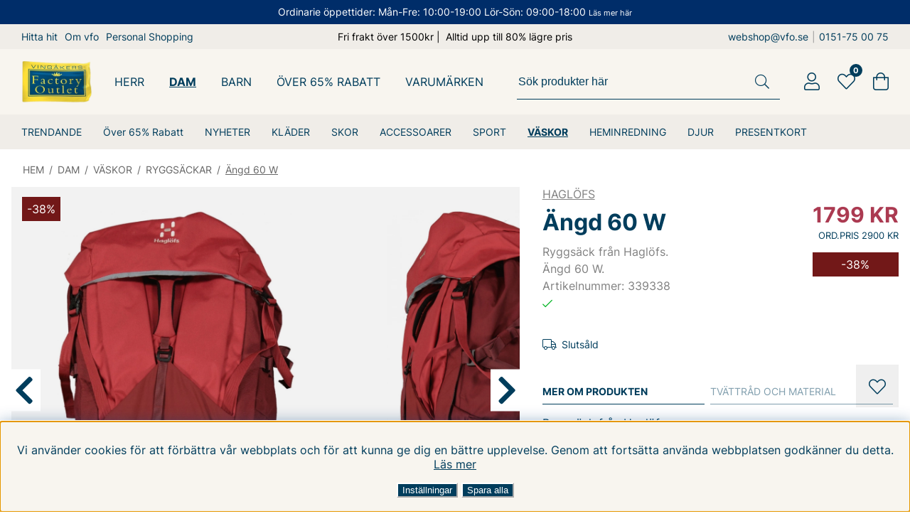

--- FILE ---
content_type: text/html; charset=UTF-8
request_url: https://www.vfo.se/haglofs/angd-60-w-1
body_size: 93844
content:



<!DOCTYPE html>
<html lang="sv">
    <head>
        
    <!-- ACM -->
    <script nonce="khdfvaHdC-EEqRb50EbFyhxXPA8AQ7qH1QN01a-89iE" type="text/javascript"> var cm_active_categories = [1,2,3,4]; var cm_preactive_categories = []; var blocked_nodes = {}; var observer = new MutationObserver(function (mutations) { for(var i = 0; i < mutations.length; i++) { var _ref = mutations[i]; var addedNodes = _ref.addedNodes; for(var j = 0; j < addedNodes.length; j++) { var node = addedNodes[j]; if (node.nodeType === 1) { var src = node.src || ''; var type = node.type; var consent_type = ''; if (typeof node.attributes.consent_type !== 'undefined' && typeof node.attributes.consent_type.value !== 'undefined') consent_type = node.attributes.consent_type.value; if (blocked_content_type(consent_type)) { if (typeof blocked_nodes[consent_type] === 'undefined') blocked_nodes[consent_type] = []; var clone; if (node.tagName === 'SCRIPT') { clone = node.cloneNode(true); } else { clone = node; } clone.air_prev = node.previousElementSibling; clone.air_next = node.nextElementSibling; clone.air_parent = node.parentElement; blocked_nodes[consent_type].push(clone); if (node.tagName === 'SCRIPT') node.type = 'javascript/blocked'; node.parentElement.removeChild(node); var beforeScriptExecuteListener = function beforeScriptExecuteListener(event) { event.preventDefault(); }; node.addEventListener('beforescriptexecute', beforeScriptExecuteListener); } else { log_node(node, consent_type); } } } } }); observer.observe(document.documentElement, { childList: true, subtree: true }); var blocked_content_type = function blocked_content_type(consent_type) { var blocked = 0; if ((typeof(cm_active_categories) == "undefined" || cm_active_categories.includes(parseInt(consent_type))) && consent_type && !check_consent(consent_type, "") && consent_type > 1) blocked = 1; return blocked; }; var external_nodes = []; var internal_nodes = []; var inline_nodes = []; var log_node = function log_node(node, consent_type) { if (node.tagName === 'SCRIPT') { if (node.src && (node.src.indexOf(window.location.host) <= -1 || node.src.indexOf(window.location.host) > 10)) { external_nodes.push(node.src); } else if (node.src) { internal_nodes.push(node.src); } else { inline_nodes.push(node.innerHTML); } } }; document.addEventListener("DOMContentLoaded", function() { if (document.querySelector('#cookie_consent')) { init_cookie_consent(); } }); document.addEventListener("DOMContentLoaded", function() { let cookie_consent_wrapper = document.querySelector('#cookie_consent_manager_wrapper'); if(cookie_consent_wrapper){ /* If cookiebar is displayed we focus on this */ let cookie_consent = document.querySelector('#cookie_consent'); if(window.getComputedStyle(cookie_consent).display == 'block') { if(window.getComputedStyle(cookie_consent).position != 'fixed') { /* If the cookie bar styling is not yet loaded, we add position fixed to avoid unnecessary scrolling. */ window.cookie_consent.style.position = 'fixed'; } } /* If tabtrapping functions exsist we use them */ if (typeof(addTabTrapping)=== 'function' && typeof(removeTabTrapping)=== 'function'){ addTabTrapping(cookie_consent_wrapper); document.querySelector('#cookie_consent_manage').addEventListener("click", function(event){ removeTabTrapping(cookie_consent_wrapper); addTabTrapping(document.querySelector('#cookie_consent_manager')); }); document.querySelector('#cookie_consent_manager_confirm').addEventListener("click", function(event){ removeTabTrapping(document.querySelector('#cookie_consent_manager')); }); } if(window.getComputedStyle(cookie_consent).display == 'block') { cookie_consent.focus(); } } }); var init_cookie_consent = function init_cookie_consent(force) { var cookie_consent = get_cookie_consent("air_cookie_consent") || ""; var all_signed = 0; var consents = []; if (cookie_consent) { all_signed = 1; consents = JSON.parse(cookie_consent); var elements = document.querySelectorAll('#cookie_consent_manager input[type=checkbox]'); for (let element of elements) { if (typeof(consents[element.value]) == "undefined") all_signed = 0; } } else { var elements = document.querySelectorAll('#cookie_consent_manager input[type=checkbox][prechecked=true]'); for (let element of elements) { element.checked = true; } } if (!all_signed || force) { document.getElementById('cookie_consent').style.display = 'block'; var elements = document.querySelectorAll('#cookie_consent_manager input[type=checkbox]'); for (let element of elements) { if (consents[element.value]) element.checked = consents[element.value]; } init_acm_click_events(); } }; var init_acm_click_events = function() { document.getElementById("cookie_consent_manage").addEventListener("click", function () { let cookie_consent_manager = document.getElementById('cookie_consent_manager'); if (cookie_consent_manager) cookie_consent_manager.style.display = 'block'; let cookie_consent = document.getElementById('cookie_consent'); if (cookie_consent) cookie_consent.classList.add('managing'); document.querySelectorAll(".dimmer2").forEach(item => { item.addEventListener('click', event => { item.classList.add('active') }) }); }); document.getElementById("cookie_consent_manage_rec").addEventListener("click", function () { var elements = document.querySelectorAll('#cookie_consent_manager input[type=checkbox]'); for (let element of elements) { element.checked = true; } document.getElementById("cookie_consent_manager_confirm").dispatchEvent(new Event("click")); }); let cookie_consent_manager_accept = document.getElementById("cookie_consent_manager_accept"); if (cookie_consent_manager_accept) { cookie_consent_manager_accept.addEventListener("click", function () { cm_action(true); }); } document.getElementById("cookie_consent_manager_confirm").addEventListener("click", function () { cm_action(); }); document.querySelectorAll(".cookie_consent_manager_accept_req").forEach(item => { item.addEventListener('click', event => { cm_action(false); }) }); }; var cm_action = function(consent){ let cookie_consent = document.getElementById('cookie_consent'); if (cookie_consent) cookie_consent.style.display = 'none'; let cookie_consent_manager = document.getElementById('cookie_consent_manager'); if (cookie_consent_manager) cookie_consent_manager.style.display = 'none'; document.querySelectorAll(".dimmer2").forEach(item => { item.addEventListener('click', event => { item.classList.remove('active') }) }); var consents = {}; var elements = document.querySelectorAll('#cookie_consent_manager input[type=checkbox]'); for (let element of elements) { consents[element.value] = typeof(consent) !== "undefined" ? consent : element.checked; } consents[1] = true; var cookie_consents = JSON.stringify(consents); set_cookie_consent(cookie_consents); consent_action(cookie_consents); window.dispatchEvent(new Event("acm_change")); }; var set_cookie_consent = function set_cookie_consent(value) { var exdate = new Date(); exdate.setDate(exdate.getDate() + 30); document.cookie = "air_cookie_consent" + "=" + value + "; expires= " + exdate.toUTCString() + "; path=/" + (location.protocol === "https:" ? "; secure" : ""); }; var get_cookie_consent = function get_cookie_consent(name) { var nameEQ = name + "="; var ca = document.cookie.split('; '); for (let c of ca) { if (c.indexOf(nameEQ) === 0) return c.substring(nameEQ.length, c.length); } return null; }; var consent_action = function consent_action(cookie_consent) { var consent_data = JSON.parse(cookie_consent); for(var category_id in consent_data) { if (consent_data[category_id]) { approve_category(category_id); } } }; var approve_category = function(category_id) { if (typeof blocked_nodes[category_id] !== 'undefined') { for (let node of blocked_nodes[category_id]) { if (node.type == "text/javascript") { var script = document.createElement("script"); script.type = "text/javascript"; if (node.src) { script.src = node.src; } else if (node.innerHTML) { script.innerHTML = node.innerHTML; } document.getElementsByTagName("head")[0].appendChild(script); } else if (node.air_prev && node.air_parent) { cm_insertAfter(node, node.air_prev, node.air_parent); } else if (node.air_next && node.air_parent) { node.air_parent.insertBefore(node, node.air_next); } else if (node.air_parent) { node.air_parent.append(node); } } delete blocked_nodes[category_id]; } }; function cm_insertAfter(newNode, existingNode, parent) { parent.insertBefore(newNode, existingNode.nextSibling); } var check_consent = function check_consent(type, cookie_consent) { if (!type) return false; if (!cookie_consent) cookie_consent = get_cookie_consent("air_cookie_consent"); if (!cookie_consent) return (typeof(cm_preactive_categories) == "undefined" || cm_preactive_categories.includes(parseInt(type))); var consents = JSON.parse(cookie_consent); if (typeof(consents[type]) === 'undefined') return false; return consents[type]; }; </script>
    <!-- Meta -->
    <title>Haglöfs | Ängd 60 W | 339338 | MÄRKESKLÄDER - OUTLET</title>
    <!-- test -->
    <!-- Facebook Pixel Code -->
<script nonce="khdfvaHdC-EEqRb50EbFyhxXPA8AQ7qH1QN01a-89iE">
  !function(f,b,e,v,n,t,s)
  {if(f.fbq)return;n=f.fbq=function(){n.callMethod?
  n.callMethod.apply(n,arguments):n.queue.push(arguments)};
  if(!f._fbq)f._fbq=n;n.push=n;n.loaded=!0;n.version='2.0';
  n.queue=[];t=b.createElement(e);t.async=!0;
  t.src=v;s=b.getElementsByTagName(e)[0];
  s.parentNode.insertBefore(t,s)}(window, document,'script',
  'https://connect.facebook.net/en_US/fbevents.js');
  fbq('init', '512704208929432');
</script>
<noscript><img height="1" width="1" style="display:none"
  src="https://www.facebook.com/tr?id=512704208929432&ev=PageView&noscript=1"
/></noscript>
<!-- End Facebook Pixel Code --><script nonce="khdfvaHdC-EEqRb50EbFyhxXPA8AQ7qH1QN01a-89iE" async src="https://www.googletagmanager.com/gtag/js?id=G-17Y0FV6G2S"></script>
<script nonce="khdfvaHdC-EEqRb50EbFyhxXPA8AQ7qH1QN01a-89iE">
  window.dataLayer = window.dataLayer || [];
  function gtag(){dataLayer.push(arguments);}
 if (document.cookie.split(';').find(cookie => cookie.includes('air_cookie_consent'))) {
    gtag(
 "consent",
  "default", {
  "ad_storage": check_consent("4") ? "granted" : "denied",
  "analytics_storage": check_consent("2") ? "granted" : "denied",
  "ad_user_data": check_consent("4") ? "granted" : "denied",
  "ad_personalization": check_consent("3") ? "granted" : "denied",
    }); 
 }
else {
  gtag("consent", "default", { 
      "ad_storage":  "denied",
      "analytics_storage": "denied",
      "ad_user_data": "denied",
      "ad_personalization": "denied",
    });
}
 gtag('js', new Date());

 var event_id = Math.random().toString(36).substring(2, 15);

 gtag('config', 'G-17Y0FV6G2S', {
  send_page_view: false
});

gtag('set', 'user_properties',{
  'user_domain': 'https://www.vfo.se',
  'user_logged_in': 'false',
  'user_pricelist': '1',

});

gtag('event', 'page_view',{
 event_id: event_id,
       send_to: "G-17Y0FV6G2S"
});

</script>
<script nonce="khdfvaHdC-EEqRb50EbFyhxXPA8AQ7qH1QN01a-89iE" defer id="pertentoScript" src="https://app.pertento.ai/pertentoRuntime.js?website-id=4053"></script><script nonce="khdfvaHdC-EEqRb50EbFyhxXPA8AQ7qH1QN01a-89iE" async src="https://helloretailcdn.com/helloretail.js"></script>

<script nonce="khdfvaHdC-EEqRb50EbFyhxXPA8AQ7qH1QN01a-89iE">
    window.hrq = window.hrq || [];
    hrq.push(['init', 
        {}
    ]);
</script>




     
    <meta http-equiv="Content-Type" content="text/html; charset=UTF-8">
    <meta name="description" content="Haglöfs - Ängd 60 W - Ryggsäck från Haglöfs.Ängd 60 W.Artikelnummer: 339338- 72 x 40 x 30 cm- Rymmer 60L- Vikt: 2420g- Justerbart Instant W+?-system: ger utmärkt stöd med extra vaddering för god komfo">
    <meta name="keywords" content="haglöfs, ängd, 60, w, 339338, märkeskläder, outlet 339338 100136582 Haglöfs MÄRKESKLÄDER - OUTLET Ryggsäck från Haglöfs.Ängd 60 W.Artikelnummer: 339338- 72 x 40 x 30 cm- Rymmer 60L- Vikt: 2420g- Justerbart Instant W+?-system: ger utmärkt stöd med ext"/>
    <meta name="robots" content="INDEX, FOLLOW">
    <meta name="revisit-after" content="14 days">
    <meta name="distribution" content="global">
    <meta http-equiv="expires" content="0">
    <meta http-equiv="X-UA-Compatible" content="IE=9; IE=8; IE=7; IE=EDGE" />
    <meta name="HandheldFriendly" content="True">
    <meta name="viewport" content="width=device-width, initial-scale=1.0, maximum-scale=5.0, user-scalable=yes">
    <meta name="apple-mobile-web-app-capable" content="yes"/>
    <link rel="canonical" href="https://www.vfo.se/haglofs/angd-60-w-1" />
    
        <meta property="og:description" content="Ryggs&auml;ck fr&aring;n Hagl&ouml;fs.&Auml;ngd 60 W.Artikelnummer: 339338..."/>
    
        <meta property="og:image" content="https://www.vfo.se/bilder/artiklar/4JVLI_100136582_339338r.jpg?m=1706022006"/>
    
        <meta property="og:title" content="Ängd 60 W"/>
    
        <meta property="og:url" content="https://www.vfo.se/haglofs/angd-60-w-1"/>
    
    
		<meta property="og:brand" content="Haglöfs">
		<meta property="og:discount" content="38">
		<meta property="og:ord_price" content="2900">
		<meta property="og:out_price" content="">
		<meta property="og:product_name" content="Ängd 60 W">
		
    
    <!-- Preloads -->
    <link rel="preload" as="font" href="/themes/master/design/css/webfonts/inter/inter-v12-latin-regular.woff2" type="font/woff2" onload="this.rel='font'" crossorigin>
    <link rel="preload" as="font" href="/themes/master/design/css/webfonts/inter/inter-v12-latin-500.woff2" type="font/woff2" onload="this.rel='font'" crossorigin>
    <link rel="preload" as="font" href="/themes/master/design/css/webfonts/inter/inter-v12-latin-700.woff2" type="font/woff2" onload="this.rel='font'" crossorigin>
    <link rel="preload" as="font" href="/themes/master/design/css/webfonts/fa-solid-900.woff2" type="font/woff2" onload="this.rel='font'" crossorigin>
    <link rel="preload" as="font" href="/themes/master/design/css/webfonts/fa-light-300.woff2" type="font/woff2" onload="this.rel='font'" crossorigin>
    <link rel="preload" as="font" href="/themes/master/design/css/webfonts/fa-brands-400.woff2" type="font/woff2" onload="this.rel='font'" crossorigin>
    <link rel="preload" as="image" href="/themes/master/design/bilder/VFO-logo.png">
    <link rel="preload" as="image" href="/themes/master/design/bilder/VFO-logo.webp">
    <!-- Favicons -->
    <link rel="apple-touch-icon" sizes="180x180" href="/apple-touch-icon.png">
    <link rel="icon" type="image/png" sizes="32x32" href="/favicon-32x32.png">
    <link rel="icon" type="image/png" sizes="16x16" href="/favicon-16x16.png">
    <link rel="manifest" href="/manifest.json">
    <link rel="mask-icon" href="/safari-pinned-tab.svg" color="#1e2326">
    <meta name="msapplication-TileColor" content="#1e2326">
    <meta name="theme-color" content="#1e2326">
    <meta name="msapplication-config" content="/themes/master/design/bilder/favicon/browserconfig.xml">
    <!-- Includes -->
    


<script nonce="khdfvaHdC-EEqRb50EbFyhxXPA8AQ7qH1QN01a-89iE">/** FILE: /themes/master/design/script/jquery.min.js **/
!function(a,b){"use strict";"object"==typeof module&&"object"==typeof module.exports?module.exports=a.document?b(a,!0):function(a){if(!a.document)throw new Error("jQuery requires a window with a document");return b(a)}:b(a)}("undefined"!=typeof window?window:this,function(a,b){"use strict";var c=[],d=a.document,e=Object.getPrototypeOf,f=c.slice,g=c.concat,h=c.push,i=c.indexOf,j={},k=j.toString,l=j.hasOwnProperty,m=l.toString,n=m.call(Object),o={};function p(a,b){b=b||d;var c=b.createElement("script");c.text=a,b.head.appendChild(c).parentNode.removeChild(c)}var q="3.2.1",r=function(a,b){return new r.fn.init(a,b)},s=/^[\s\uFEFF\xA0]+|[\s\uFEFF\xA0]+$/g,t=/^-ms-/,u=/-([a-z])/g,v=function(a,b){return b.toUpperCase()};r.fn=r.prototype={jquery:q,constructor:r,length:0,toArray:function(){return f.call(this)},get:function(a){return null==a?f.call(this):a<0?this[a+this.length]:this[a]},pushStack:function(a){var b=r.merge(this.constructor(),a);return b.prevObject=this,b},each:function(a){return r.each(this,a)},map:function(a){return this.pushStack(r.map(this,function(b,c){return a.call(b,c,b)}))},slice:function(){return this.pushStack(f.apply(this,arguments))},first:function(){return this.eq(0)},last:function(){return this.eq(-1)},eq:function(a){var b=this.length,c=+a+(a<0?b:0);return this.pushStack(c>=0&&c<b?[this[c]]:[])},end:function(){return this.prevObject||this.constructor()},push:h,sort:c.sort,splice:c.splice},r.extend=r.fn.extend=function(){var a,b,c,d,e,f,g=arguments[0]||{},h=1,i=arguments.length,j=!1;for("boolean"==typeof g&&(j=g,g=arguments[h]||{},h++),"object"==typeof g||r.isFunction(g)||(g={}),h===i&&(g=this,h--);h<i;h++)if(null!=(a=arguments[h]))for(b in a)c=g[b],d=a[b],g!==d&&(j&&d&&(r.isPlainObject(d)||(e=Array.isArray(d)))?(e?(e=!1,f=c&&Array.isArray(c)?c:[]):f=c&&r.isPlainObject(c)?c:{},g[b]=r.extend(j,f,d)):void 0!==d&&(g[b]=d));return g},r.extend({expando:"jQuery"+(q+Math.random()).replace(/\D/g,""),isReady:!0,error:function(a){throw new Error(a)},noop:function(){},isFunction:function(a){return"function"===r.type(a)},isWindow:function(a){return null!=a&&a===a.window},isNumeric:function(a){var b=r.type(a);return("number"===b||"string"===b)&&!isNaN(a-parseFloat(a))},isPlainObject:function(a){var b,c;return!(!a||"[object Object]"!==k.call(a))&&(!(b=e(a))||(c=l.call(b,"constructor")&&b.constructor,"function"==typeof c&&m.call(c)===n))},isEmptyObject:function(a){var b;for(b in a)return!1;return!0},type:function(a){return null==a?a+"":"object"==typeof a||"function"==typeof a?j[k.call(a)]||"object":typeof a},globalEval:function(a){p(a)},camelCase:function(a){return a.replace(t,"ms-").replace(u,v)},each:function(a,b){var c,d=0;if(w(a)){for(c=a.length;d<c;d++)if(b.call(a[d],d,a[d])===!1)break}else for(d in a)if(b.call(a[d],d,a[d])===!1)break;return a},trim:function(a){return null==a?"":(a+"").replace(s,"")},makeArray:function(a,b){var c=b||[];return null!=a&&(w(Object(a))?r.merge(c,"string"==typeof a?[a]:a):h.call(c,a)),c},inArray:function(a,b,c){return null==b?-1:i.call(b,a,c)},merge:function(a,b){for(var c=+b.length,d=0,e=a.length;d<c;d++)a[e++]=b[d];return a.length=e,a},grep:function(a,b,c){for(var d,e=[],f=0,g=a.length,h=!c;f<g;f++)d=!b(a[f],f),d!==h&&e.push(a[f]);return e},map:function(a,b,c){var d,e,f=0,h=[];if(w(a))for(d=a.length;f<d;f++)e=b(a[f],f,c),null!=e&&h.push(e);else for(f in a)e=b(a[f],f,c),null!=e&&h.push(e);return g.apply([],h)},guid:1,proxy:function(a,b){var c,d,e;if("string"==typeof b&&(c=a[b],b=a,a=c),r.isFunction(a))return d=f.call(arguments,2),e=function(){return a.apply(b||this,d.concat(f.call(arguments)))},e.guid=a.guid=a.guid||r.guid++,e},now:Date.now,support:o}),"function"==typeof Symbol&&(r.fn[Symbol.iterator]=c[Symbol.iterator]),r.each("Boolean Number String Function Array Date RegExp Object Error Symbol".split(" "),function(a,b){j["[object "+b+"]"]=b.toLowerCase()});function w(a){var b=!!a&&"length"in a&&a.length,c=r.type(a);return"function"!==c&&!r.isWindow(a)&&("array"===c||0===b||"number"==typeof b&&b>0&&b-1 in a)}var x=function(a){var b,c,d,e,f,g,h,i,j,k,l,m,n,o,p,q,r,s,t,u="sizzle"+1*new Date,v=a.document,w=0,x=0,y=ha(),z=ha(),A=ha(),B=function(a,b){return a===b&&(l=!0),0},C={}.hasOwnProperty,D=[],E=D.pop,F=D.push,G=D.push,H=D.slice,I=function(a,b){for(var c=0,d=a.length;c<d;c++)if(a[c]===b)return c;return-1},J="checked|selected|async|autofocus|autoplay|controls|defer|disabled|hidden|ismap|loop|multiple|open|readonly|required|scoped",K="[\\x20\\t\\r\\n\\f]",L="(?:\\\\.|[\\w-]|[^\0-\\xa0])+",M="\\["+K+"*("+L+")(?:"+K+"*([*^$|!~]?=)"+K+"*(?:'((?:\\\\.|[^\\\\'])*)'|\"((?:\\\\.|[^\\\\\"])*)\"|("+L+"))|)"+K+"*\\]",N=":("+L+")(?:\\((('((?:\\\\.|[^\\\\'])*)'|\"((?:\\\\.|[^\\\\\"])*)\")|((?:\\\\.|[^\\\\()[\\]]|"+M+")*)|.*)\\)|)",O=new RegExp(K+"+","g"),P=new RegExp("^"+K+"+|((?:^|[^\\\\])(?:\\\\.)*)"+K+"+$","g"),Q=new RegExp("^"+K+"*,"+K+"*"),R=new RegExp("^"+K+"*([>+~]|"+K+")"+K+"*"),S=new RegExp("="+K+"*([^\\]'\"]*?)"+K+"*\\]","g"),T=new RegExp(N),U=new RegExp("^"+L+"$"),V={ID:new RegExp("^#("+L+")"),CLASS:new RegExp("^\\.("+L+")"),TAG:new RegExp("^("+L+"|[*])"),ATTR:new RegExp("^"+M),PSEUDO:new RegExp("^"+N),CHILD:new RegExp("^:(only|first|last|nth|nth-last)-(child|of-type)(?:\\("+K+"*(even|odd|(([+-]|)(\\d*)n|)"+K+"*(?:([+-]|)"+K+"*(\\d+)|))"+K+"*\\)|)","i"),bool:new RegExp("^(?:"+J+")$","i"),needsContext:new RegExp("^"+K+"*[>+~]|:(even|odd|eq|gt|lt|nth|first|last)(?:\\("+K+"*((?:-\\d)?\\d*)"+K+"*\\)|)(?=[^-]|$)","i")},W=/^(?:input|select|textarea|button)$/i,X=/^h\d$/i,Y=/^[^{]+\{\s*\[native \w/,Z=/^(?:#([\w-]+)|(\w+)|\.([\w-]+))$/,$=/[+~]/,_=new RegExp("\\\\([\\da-f]{1,6}"+K+"?|("+K+")|.)","ig"),aa=function(a,b,c){var d="0x"+b-65536;return d!==d||c?b:d<0?String.fromCharCode(d+65536):String.fromCharCode(d>>10|55296,1023&d|56320)},ba=/([\0-\x1f\x7f]|^-?\d)|^-$|[^\0-\x1f\x7f-\uFFFF\w-]/g,ca=function(a,b){return b?"\0"===a?"\ufffd":a.slice(0,-1)+"\\"+a.charCodeAt(a.length-1).toString(16)+" ":"\\"+a},da=function(){m()},ea=ta(function(a){return a.disabled===!0&&("form"in a||"label"in a)},{dir:"parentNode",next:"legend"});try{G.apply(D=H.call(v.childNodes),v.childNodes),D[v.childNodes.length].nodeType}catch(fa){G={apply:D.length?function(a,b){F.apply(a,H.call(b))}:function(a,b){var c=a.length,d=0;while(a[c++]=b[d++]);a.length=c-1}}}function ga(a,b,d,e){var f,h,j,k,l,o,r,s=b&&b.ownerDocument,w=b?b.nodeType:9;if(d=d||[],"string"!=typeof a||!a||1!==w&&9!==w&&11!==w)return d;if(!e&&((b?b.ownerDocument||b:v)!==n&&m(b),b=b||n,p)){if(11!==w&&(l=Z.exec(a)))if(f=l[1]){if(9===w){if(!(j=b.getElementById(f)))return d;if(j.id===f)return d.push(j),d}else if(s&&(j=s.getElementById(f))&&t(b,j)&&j.id===f)return d.push(j),d}else{if(l[2])return G.apply(d,b.getElementsByTagName(a)),d;if((f=l[3])&&c.getElementsByClassName&&b.getElementsByClassName)return G.apply(d,b.getElementsByClassName(f)),d}if(c.qsa&&!A[a+" "]&&(!q||!q.test(a))){if(1!==w)s=b,r=a;else if("object"!==b.nodeName.toLowerCase()){(k=b.getAttribute("id"))?k=k.replace(ba,ca):b.setAttribute("id",k=u),o=g(a),h=o.length;while(h--)o[h]="#"+k+" "+sa(o[h]);r=o.join(","),s=$.test(a)&&qa(b.parentNode)||b}if(r)try{return G.apply(d,s.querySelectorAll(r)),d}catch(x){}finally{k===u&&b.removeAttribute("id")}}}return i(a.replace(P,"$1"),b,d,e)}function ha(){var a=[];function b(c,e){return a.push(c+" ")>d.cacheLength&&delete b[a.shift()],b[c+" "]=e}return b}function ia(a){return a[u]=!0,a}function ja(a){var b=n.createElement("fieldset");try{return!!a(b)}catch(c){return!1}finally{b.parentNode&&b.parentNode.removeChild(b),b=null}}function ka(a,b){var c=a.split("|"),e=c.length;while(e--)d.attrHandle[c[e]]=b}function la(a,b){var c=b&&a,d=c&&1===a.nodeType&&1===b.nodeType&&a.sourceIndex-b.sourceIndex;if(d)return d;if(c)while(c=c.nextSibling)if(c===b)return-1;return a?1:-1}function ma(a){return function(b){var c=b.nodeName.toLowerCase();return"input"===c&&b.type===a}}function na(a){return function(b){var c=b.nodeName.toLowerCase();return("input"===c||"button"===c)&&b.type===a}}function oa(a){return function(b){return"form"in b?b.parentNode&&b.disabled===!1?"label"in b?"label"in b.parentNode?b.parentNode.disabled===a:b.disabled===a:b.isDisabled===a||b.isDisabled!==!a&&ea(b)===a:b.disabled===a:"label"in b&&b.disabled===a}}function pa(a){return ia(function(b){return b=+b,ia(function(c,d){var e,f=a([],c.length,b),g=f.length;while(g--)c[e=f[g]]&&(c[e]=!(d[e]=c[e]))})})}function qa(a){return a&&"undefined"!=typeof a.getElementsByTagName&&a}c=ga.support={},f=ga.isXML=function(a){var b=a&&(a.ownerDocument||a).documentElement;return!!b&&"HTML"!==b.nodeName},m=ga.setDocument=function(a){var b,e,g=a?a.ownerDocument||a:v;return g!==n&&9===g.nodeType&&g.documentElement?(n=g,o=n.documentElement,p=!f(n),v!==n&&(e=n.defaultView)&&e.top!==e&&(e.addEventListener?e.addEventListener("unload",da,!1):e.attachEvent&&e.attachEvent("onunload",da)),c.attributes=ja(function(a){return a.className="i",!a.getAttribute("className")}),c.getElementsByTagName=ja(function(a){return a.appendChild(n.createComment("")),!a.getElementsByTagName("*").length}),c.getElementsByClassName=Y.test(n.getElementsByClassName),c.getById=ja(function(a){return o.appendChild(a).id=u,!n.getElementsByName||!n.getElementsByName(u).length}),c.getById?(d.filter.ID=function(a){var b=a.replace(_,aa);return function(a){return a.getAttribute("id")===b}},d.find.ID=function(a,b){if("undefined"!=typeof b.getElementById&&p){var c=b.getElementById(a);return c?[c]:[]}}):(d.filter.ID=function(a){var b=a.replace(_,aa);return function(a){var c="undefined"!=typeof a.getAttributeNode&&a.getAttributeNode("id");return c&&c.value===b}},d.find.ID=function(a,b){if("undefined"!=typeof b.getElementById&&p){var c,d,e,f=b.getElementById(a);if(f){if(c=f.getAttributeNode("id"),c&&c.value===a)return[f];e=b.getElementsByName(a),d=0;while(f=e[d++])if(c=f.getAttributeNode("id"),c&&c.value===a)return[f]}return[]}}),d.find.TAG=c.getElementsByTagName?function(a,b){return"undefined"!=typeof b.getElementsByTagName?b.getElementsByTagName(a):c.qsa?b.querySelectorAll(a):void 0}:function(a,b){var c,d=[],e=0,f=b.getElementsByTagName(a);if("*"===a){while(c=f[e++])1===c.nodeType&&d.push(c);return d}return f},d.find.CLASS=c.getElementsByClassName&&function(a,b){if("undefined"!=typeof b.getElementsByClassName&&p)return b.getElementsByClassName(a)},r=[],q=[],(c.qsa=Y.test(n.querySelectorAll))&&(ja(function(a){o.appendChild(a).innerHTML="<a id='"+u+"'></a><select id='"+u+"-\r\\' msallowcapture=''><option selected=''></option></select>",a.querySelectorAll("[msallowcapture^='']").length&&q.push("[*^$]="+K+"*(?:''|\"\")"),a.querySelectorAll("[selected]").length||q.push("\\["+K+"*(?:value|"+J+")"),a.querySelectorAll("[id~="+u+"-]").length||q.push("~="),a.querySelectorAll(":checked").length||q.push(":checked"),a.querySelectorAll("a#"+u+"+*").length||q.push(".#.+[+~]")}),ja(function(a){a.innerHTML="<a href='' disabled='disabled'></a><select disabled='disabled'><option/></select>";var b=n.createElement("input");b.setAttribute("type","hidden"),a.appendChild(b).setAttribute("name","D"),a.querySelectorAll("[name=d]").length&&q.push("name"+K+"*[*^$|!~]?="),2!==a.querySelectorAll(":enabled").length&&q.push(":enabled",":disabled"),o.appendChild(a).disabled=!0,2!==a.querySelectorAll(":disabled").length&&q.push(":enabled",":disabled"),a.querySelectorAll("*,:x"),q.push(",.*:")})),(c.matchesSelector=Y.test(s=o.matches||o.webkitMatchesSelector||o.mozMatchesSelector||o.oMatchesSelector||o.msMatchesSelector))&&ja(function(a){c.disconnectedMatch=s.call(a,"*"),s.call(a,"[s!='']:x"),r.push("!=",N)}),q=q.length&&new RegExp(q.join("|")),r=r.length&&new RegExp(r.join("|")),b=Y.test(o.compareDocumentPosition),t=b||Y.test(o.contains)?function(a,b){var c=9===a.nodeType?a.documentElement:a,d=b&&b.parentNode;return a===d||!(!d||1!==d.nodeType||!(c.contains?c.contains(d):a.compareDocumentPosition&&16&a.compareDocumentPosition(d)))}:function(a,b){if(b)while(b=b.parentNode)if(b===a)return!0;return!1},B=b?function(a,b){if(a===b)return l=!0,0;var d=!a.compareDocumentPosition-!b.compareDocumentPosition;return d?d:(d=(a.ownerDocument||a)===(b.ownerDocument||b)?a.compareDocumentPosition(b):1,1&d||!c.sortDetached&&b.compareDocumentPosition(a)===d?a===n||a.ownerDocument===v&&t(v,a)?-1:b===n||b.ownerDocument===v&&t(v,b)?1:k?I(k,a)-I(k,b):0:4&d?-1:1)}:function(a,b){if(a===b)return l=!0,0;var c,d=0,e=a.parentNode,f=b.parentNode,g=[a],h=[b];if(!e||!f)return a===n?-1:b===n?1:e?-1:f?1:k?I(k,a)-I(k,b):0;if(e===f)return la(a,b);c=a;while(c=c.parentNode)g.unshift(c);c=b;while(c=c.parentNode)h.unshift(c);while(g[d]===h[d])d++;return d?la(g[d],h[d]):g[d]===v?-1:h[d]===v?1:0},n):n},ga.matches=function(a,b){return ga(a,null,null,b)},ga.matchesSelector=function(a,b){if((a.ownerDocument||a)!==n&&m(a),b=b.replace(S,"='$1']"),c.matchesSelector&&p&&!A[b+" "]&&(!r||!r.test(b))&&(!q||!q.test(b)))try{var d=s.call(a,b);if(d||c.disconnectedMatch||a.document&&11!==a.document.nodeType)return d}catch(e){}return ga(b,n,null,[a]).length>0},ga.contains=function(a,b){return(a.ownerDocument||a)!==n&&m(a),t(a,b)},ga.attr=function(a,b){(a.ownerDocument||a)!==n&&m(a);var e=d.attrHandle[b.toLowerCase()],f=e&&C.call(d.attrHandle,b.toLowerCase())?e(a,b,!p):void 0;return void 0!==f?f:c.attributes||!p?a.getAttribute(b):(f=a.getAttributeNode(b))&&f.specified?f.value:null},ga.escape=function(a){return(a+"").replace(ba,ca)},ga.error=function(a){throw new Error("Syntax error, unrecognized expression: "+a)},ga.uniqueSort=function(a){var b,d=[],e=0,f=0;if(l=!c.detectDuplicates,k=!c.sortStable&&a.slice(0),a.sort(B),l){while(b=a[f++])b===a[f]&&(e=d.push(f));while(e--)a.splice(d[e],1)}return k=null,a},e=ga.getText=function(a){var b,c="",d=0,f=a.nodeType;if(f){if(1===f||9===f||11===f){if("string"==typeof a.textContent)return a.textContent;for(a=a.firstChild;a;a=a.nextSibling)c+=e(a)}else if(3===f||4===f)return a.nodeValue}else while(b=a[d++])c+=e(b);return c},d=ga.selectors={cacheLength:50,createPseudo:ia,match:V,attrHandle:{},find:{},relative:{">":{dir:"parentNode",first:!0}," ":{dir:"parentNode"},"+":{dir:"previousSibling",first:!0},"~":{dir:"previousSibling"}},preFilter:{ATTR:function(a){return a[1]=a[1].replace(_,aa),a[3]=(a[3]||a[4]||a[5]||"").replace(_,aa),"~="===a[2]&&(a[3]=" "+a[3]+" "),a.slice(0,4)},CHILD:function(a){return a[1]=a[1].toLowerCase(),"nth"===a[1].slice(0,3)?(a[3]||ga.error(a[0]),a[4]=+(a[4]?a[5]+(a[6]||1):2*("even"===a[3]||"odd"===a[3])),a[5]=+(a[7]+a[8]||"odd"===a[3])):a[3]&&ga.error(a[0]),a},PSEUDO:function(a){var b,c=!a[6]&&a[2];return V.CHILD.test(a[0])?null:(a[3]?a[2]=a[4]||a[5]||"":c&&T.test(c)&&(b=g(c,!0))&&(b=c.indexOf(")",c.length-b)-c.length)&&(a[0]=a[0].slice(0,b),a[2]=c.slice(0,b)),a.slice(0,3))}},filter:{TAG:function(a){var b=a.replace(_,aa).toLowerCase();return"*"===a?function(){return!0}:function(a){return a.nodeName&&a.nodeName.toLowerCase()===b}},CLASS:function(a){var b=y[a+" "];return b||(b=new RegExp("(^|"+K+")"+a+"("+K+"|$)"))&&y(a,function(a){return b.test("string"==typeof a.className&&a.className||"undefined"!=typeof a.getAttribute&&a.getAttribute("class")||"")})},ATTR:function(a,b,c){return function(d){var e=ga.attr(d,a);return null==e?"!="===b:!b||(e+="","="===b?e===c:"!="===b?e!==c:"^="===b?c&&0===e.indexOf(c):"*="===b?c&&e.indexOf(c)>-1:"$="===b?c&&e.slice(-c.length)===c:"~="===b?(" "+e.replace(O," ")+" ").indexOf(c)>-1:"|="===b&&(e===c||e.slice(0,c.length+1)===c+"-"))}},CHILD:function(a,b,c,d,e){var f="nth"!==a.slice(0,3),g="last"!==a.slice(-4),h="of-type"===b;return 1===d&&0===e?function(a){return!!a.parentNode}:function(b,c,i){var j,k,l,m,n,o,p=f!==g?"nextSibling":"previousSibling",q=b.parentNode,r=h&&b.nodeName.toLowerCase(),s=!i&&!h,t=!1;if(q){if(f){while(p){m=b;while(m=m[p])if(h?m.nodeName.toLowerCase()===r:1===m.nodeType)return!1;o=p="only"===a&&!o&&"nextSibling"}return!0}if(o=[g?q.firstChild:q.lastChild],g&&s){m=q,l=m[u]||(m[u]={}),k=l[m.uniqueID]||(l[m.uniqueID]={}),j=k[a]||[],n=j[0]===w&&j[1],t=n&&j[2],m=n&&q.childNodes[n];while(m=++n&&m&&m[p]||(t=n=0)||o.pop())if(1===m.nodeType&&++t&&m===b){k[a]=[w,n,t];break}}else if(s&&(m=b,l=m[u]||(m[u]={}),k=l[m.uniqueID]||(l[m.uniqueID]={}),j=k[a]||[],n=j[0]===w&&j[1],t=n),t===!1)while(m=++n&&m&&m[p]||(t=n=0)||o.pop())if((h?m.nodeName.toLowerCase()===r:1===m.nodeType)&&++t&&(s&&(l=m[u]||(m[u]={}),k=l[m.uniqueID]||(l[m.uniqueID]={}),k[a]=[w,t]),m===b))break;return t-=e,t===d||t%d===0&&t/d>=0}}},PSEUDO:function(a,b){var c,e=d.pseudos[a]||d.setFilters[a.toLowerCase()]||ga.error("unsupported pseudo: "+a);return e[u]?e(b):e.length>1?(c=[a,a,"",b],d.setFilters.hasOwnProperty(a.toLowerCase())?ia(function(a,c){var d,f=e(a,b),g=f.length;while(g--)d=I(a,f[g]),a[d]=!(c[d]=f[g])}):function(a){return e(a,0,c)}):e}},pseudos:{not:ia(function(a){var b=[],c=[],d=h(a.replace(P,"$1"));return d[u]?ia(function(a,b,c,e){var f,g=d(a,null,e,[]),h=a.length;while(h--)(f=g[h])&&(a[h]=!(b[h]=f))}):function(a,e,f){return b[0]=a,d(b,null,f,c),b[0]=null,!c.pop()}}),has:ia(function(a){return function(b){return ga(a,b).length>0}}),contains:ia(function(a){return a=a.replace(_,aa),function(b){return(b.textContent||b.innerText||e(b)).indexOf(a)>-1}}),lang:ia(function(a){return U.test(a||"")||ga.error("unsupported lang: "+a),a=a.replace(_,aa).toLowerCase(),function(b){var c;do if(c=p?b.lang:b.getAttribute("xml:lang")||b.getAttribute("lang"))return c=c.toLowerCase(),c===a||0===c.indexOf(a+"-");while((b=b.parentNode)&&1===b.nodeType);return!1}}),target:function(b){var c=a.location&&a.location.hash;return c&&c.slice(1)===b.id},root:function(a){return a===o},focus:function(a){return a===n.activeElement&&(!n.hasFocus||n.hasFocus())&&!!(a.type||a.href||~a.tabIndex)},enabled:oa(!1),disabled:oa(!0),checked:function(a){var b=a.nodeName.toLowerCase();return"input"===b&&!!a.checked||"option"===b&&!!a.selected},selected:function(a){return a.parentNode&&a.parentNode.selectedIndex,a.selected===!0},empty:function(a){for(a=a.firstChild;a;a=a.nextSibling)if(a.nodeType<6)return!1;return!0},parent:function(a){return!d.pseudos.empty(a)},header:function(a){return X.test(a.nodeName)},input:function(a){return W.test(a.nodeName)},button:function(a){var b=a.nodeName.toLowerCase();return"input"===b&&"button"===a.type||"button"===b},text:function(a){var b;return"input"===a.nodeName.toLowerCase()&&"text"===a.type&&(null==(b=a.getAttribute("type"))||"text"===b.toLowerCase())},first:pa(function(){return[0]}),last:pa(function(a,b){return[b-1]}),eq:pa(function(a,b,c){return[c<0?c+b:c]}),even:pa(function(a,b){for(var c=0;c<b;c+=2)a.push(c);return a}),odd:pa(function(a,b){for(var c=1;c<b;c+=2)a.push(c);return a}),lt:pa(function(a,b,c){for(var d=c<0?c+b:c;--d>=0;)a.push(d);return a}),gt:pa(function(a,b,c){for(var d=c<0?c+b:c;++d<b;)a.push(d);return a})}},d.pseudos.nth=d.pseudos.eq;for(b in{radio:!0,checkbox:!0,file:!0,password:!0,image:!0})d.pseudos[b]=ma(b);for(b in{submit:!0,reset:!0})d.pseudos[b]=na(b);function ra(){}ra.prototype=d.filters=d.pseudos,d.setFilters=new ra,g=ga.tokenize=function(a,b){var c,e,f,g,h,i,j,k=z[a+" "];if(k)return b?0:k.slice(0);h=a,i=[],j=d.preFilter;while(h){c&&!(e=Q.exec(h))||(e&&(h=h.slice(e[0].length)||h),i.push(f=[])),c=!1,(e=R.exec(h))&&(c=e.shift(),f.push({value:c,type:e[0].replace(P," ")}),h=h.slice(c.length));for(g in d.filter)!(e=V[g].exec(h))||j[g]&&!(e=j[g](e))||(c=e.shift(),f.push({value:c,type:g,matches:e}),h=h.slice(c.length));if(!c)break}return b?h.length:h?ga.error(a):z(a,i).slice(0)};function sa(a){for(var b=0,c=a.length,d="";b<c;b++)d+=a[b].value;return d}function ta(a,b,c){var d=b.dir,e=b.next,f=e||d,g=c&&"parentNode"===f,h=x++;return b.first?function(b,c,e){while(b=b[d])if(1===b.nodeType||g)return a(b,c,e);return!1}:function(b,c,i){var j,k,l,m=[w,h];if(i){while(b=b[d])if((1===b.nodeType||g)&&a(b,c,i))return!0}else while(b=b[d])if(1===b.nodeType||g)if(l=b[u]||(b[u]={}),k=l[b.uniqueID]||(l[b.uniqueID]={}),e&&e===b.nodeName.toLowerCase())b=b[d]||b;else{if((j=k[f])&&j[0]===w&&j[1]===h)return m[2]=j[2];if(k[f]=m,m[2]=a(b,c,i))return!0}return!1}}function ua(a){return a.length>1?function(b,c,d){var e=a.length;while(e--)if(!a[e](b,c,d))return!1;return!0}:a[0]}function va(a,b,c){for(var d=0,e=b.length;d<e;d++)ga(a,b[d],c);return c}function wa(a,b,c,d,e){for(var f,g=[],h=0,i=a.length,j=null!=b;h<i;h++)(f=a[h])&&(c&&!c(f,d,e)||(g.push(f),j&&b.push(h)));return g}function xa(a,b,c,d,e,f){return d&&!d[u]&&(d=xa(d)),e&&!e[u]&&(e=xa(e,f)),ia(function(f,g,h,i){var j,k,l,m=[],n=[],o=g.length,p=f||va(b||"*",h.nodeType?[h]:h,[]),q=!a||!f&&b?p:wa(p,m,a,h,i),r=c?e||(f?a:o||d)?[]:g:q;if(c&&c(q,r,h,i),d){j=wa(r,n),d(j,[],h,i),k=j.length;while(k--)(l=j[k])&&(r[n[k]]=!(q[n[k]]=l))}if(f){if(e||a){if(e){j=[],k=r.length;while(k--)(l=r[k])&&j.push(q[k]=l);e(null,r=[],j,i)}k=r.length;while(k--)(l=r[k])&&(j=e?I(f,l):m[k])>-1&&(f[j]=!(g[j]=l))}}else r=wa(r===g?r.splice(o,r.length):r),e?e(null,g,r,i):G.apply(g,r)})}function ya(a){for(var b,c,e,f=a.length,g=d.relative[a[0].type],h=g||d.relative[" "],i=g?1:0,k=ta(function(a){return a===b},h,!0),l=ta(function(a){return I(b,a)>-1},h,!0),m=[function(a,c,d){var e=!g&&(d||c!==j)||((b=c).nodeType?k(a,c,d):l(a,c,d));return b=null,e}];i<f;i++)if(c=d.relative[a[i].type])m=[ta(ua(m),c)];else{if(c=d.filter[a[i].type].apply(null,a[i].matches),c[u]){for(e=++i;e<f;e++)if(d.relative[a[e].type])break;return xa(i>1&&ua(m),i>1&&sa(a.slice(0,i-1).concat({value:" "===a[i-2].type?"*":""})).replace(P,"$1"),c,i<e&&ya(a.slice(i,e)),e<f&&ya(a=a.slice(e)),e<f&&sa(a))}m.push(c)}return ua(m)}function za(a,b){var c=b.length>0,e=a.length>0,f=function(f,g,h,i,k){var l,o,q,r=0,s="0",t=f&&[],u=[],v=j,x=f||e&&d.find.TAG("*",k),y=w+=null==v?1:Math.random()||.1,z=x.length;for(k&&(j=g===n||g||k);s!==z&&null!=(l=x[s]);s++){if(e&&l){o=0,g||l.ownerDocument===n||(m(l),h=!p);while(q=a[o++])if(q(l,g||n,h)){i.push(l);break}k&&(w=y)}c&&((l=!q&&l)&&r--,f&&t.push(l))}if(r+=s,c&&s!==r){o=0;while(q=b[o++])q(t,u,g,h);if(f){if(r>0)while(s--)t[s]||u[s]||(u[s]=E.call(i));u=wa(u)}G.apply(i,u),k&&!f&&u.length>0&&r+b.length>1&&ga.uniqueSort(i)}return k&&(w=y,j=v),t};return c?ia(f):f}return h=ga.compile=function(a,b){var c,d=[],e=[],f=A[a+" "];if(!f){b||(b=g(a)),c=b.length;while(c--)f=ya(b[c]),f[u]?d.push(f):e.push(f);f=A(a,za(e,d)),f.selector=a}return f},i=ga.select=function(a,b,c,e){var f,i,j,k,l,m="function"==typeof a&&a,n=!e&&g(a=m.selector||a);if(c=c||[],1===n.length){if(i=n[0]=n[0].slice(0),i.length>2&&"ID"===(j=i[0]).type&&9===b.nodeType&&p&&d.relative[i[1].type]){if(b=(d.find.ID(j.matches[0].replace(_,aa),b)||[])[0],!b)return c;m&&(b=b.parentNode),a=a.slice(i.shift().value.length)}f=V.needsContext.test(a)?0:i.length;while(f--){if(j=i[f],d.relative[k=j.type])break;if((l=d.find[k])&&(e=l(j.matches[0].replace(_,aa),$.test(i[0].type)&&qa(b.parentNode)||b))){if(i.splice(f,1),a=e.length&&sa(i),!a)return G.apply(c,e),c;break}}}return(m||h(a,n))(e,b,!p,c,!b||$.test(a)&&qa(b.parentNode)||b),c},c.sortStable=u.split("").sort(B).join("")===u,c.detectDuplicates=!!l,m(),c.sortDetached=ja(function(a){return 1&a.compareDocumentPosition(n.createElement("fieldset"))}),ja(function(a){return a.innerHTML="<a href='#'></a>","#"===a.firstChild.getAttribute("href")})||ka("type|href|height|width",function(a,b,c){if(!c)return a.getAttribute(b,"type"===b.toLowerCase()?1:2)}),c.attributes&&ja(function(a){return a.innerHTML="<input/>",a.firstChild.setAttribute("value",""),""===a.firstChild.getAttribute("value")})||ka("value",function(a,b,c){if(!c&&"input"===a.nodeName.toLowerCase())return a.defaultValue}),ja(function(a){return null==a.getAttribute("disabled")})||ka(J,function(a,b,c){var d;if(!c)return a[b]===!0?b.toLowerCase():(d=a.getAttributeNode(b))&&d.specified?d.value:null}),ga}(a);r.find=x,r.expr=x.selectors,r.expr[":"]=r.expr.pseudos,r.uniqueSort=r.unique=x.uniqueSort,r.text=x.getText,r.isXMLDoc=x.isXML,r.contains=x.contains,r.escapeSelector=x.escape;var y=function(a,b,c){var d=[],e=void 0!==c;while((a=a[b])&&9!==a.nodeType)if(1===a.nodeType){if(e&&r(a).is(c))break;d.push(a)}return d},z=function(a,b){for(var c=[];a;a=a.nextSibling)1===a.nodeType&&a!==b&&c.push(a);return c},A=r.expr.match.needsContext;function B(a,b){return a.nodeName&&a.nodeName.toLowerCase()===b.toLowerCase()}var C=/^<([a-z][^\/\0>:\x20\t\r\n\f]*)[\x20\t\r\n\f]*\/?>(?:<\/\1>|)$/i,D=/^.[^:#\[\.,]*$/;function E(a,b,c){return r.isFunction(b)?r.grep(a,function(a,d){return!!b.call(a,d,a)!==c}):b.nodeType?r.grep(a,function(a){return a===b!==c}):"string"!=typeof b?r.grep(a,function(a){return i.call(b,a)>-1!==c}):D.test(b)?r.filter(b,a,c):(b=r.filter(b,a),r.grep(a,function(a){return i.call(b,a)>-1!==c&&1===a.nodeType}))}r.filter=function(a,b,c){var d=b[0];return c&&(a=":not("+a+")"),1===b.length&&1===d.nodeType?r.find.matchesSelector(d,a)?[d]:[]:r.find.matches(a,r.grep(b,function(a){return 1===a.nodeType}))},r.fn.extend({find:function(a){var b,c,d=this.length,e=this;if("string"!=typeof a)return this.pushStack(r(a).filter(function(){for(b=0;b<d;b++)if(r.contains(e[b],this))return!0}));for(c=this.pushStack([]),b=0;b<d;b++)r.find(a,e[b],c);return d>1?r.uniqueSort(c):c},filter:function(a){return this.pushStack(E(this,a||[],!1))},not:function(a){return this.pushStack(E(this,a||[],!0))},is:function(a){return!!E(this,"string"==typeof a&&A.test(a)?r(a):a||[],!1).length}});var F,G=/^(?:\s*(<[\w\W]+>)[^>]*|#([\w-]+))$/,H=r.fn.init=function(a,b,c){var e,f;if(!a)return this;if(c=c||F,"string"==typeof a){if(e="<"===a[0]&&">"===a[a.length-1]&&a.length>=3?[null,a,null]:G.exec(a),!e||!e[1]&&b)return!b||b.jquery?(b||c).find(a):this.constructor(b).find(a);if(e[1]){if(b=b instanceof r?b[0]:b,r.merge(this,r.parseHTML(e[1],b&&b.nodeType?b.ownerDocument||b:d,!0)),C.test(e[1])&&r.isPlainObject(b))for(e in b)r.isFunction(this[e])?this[e](b[e]):this.attr(e,b[e]);return this}return f=d.getElementById(e[2]),f&&(this[0]=f,this.length=1),this}return a.nodeType?(this[0]=a,this.length=1,this):r.isFunction(a)?void 0!==c.ready?c.ready(a):a(r):r.makeArray(a,this)};H.prototype=r.fn,F=r(d);var I=/^(?:parents|prev(?:Until|All))/,J={children:!0,contents:!0,next:!0,prev:!0};r.fn.extend({has:function(a){var b=r(a,this),c=b.length;return this.filter(function(){for(var a=0;a<c;a++)if(r.contains(this,b[a]))return!0})},closest:function(a,b){var c,d=0,e=this.length,f=[],g="string"!=typeof a&&r(a);if(!A.test(a))for(;d<e;d++)for(c=this[d];c&&c!==b;c=c.parentNode)if(c.nodeType<11&&(g?g.index(c)>-1:1===c.nodeType&&r.find.matchesSelector(c,a))){f.push(c);break}return this.pushStack(f.length>1?r.uniqueSort(f):f)},index:function(a){return a?"string"==typeof a?i.call(r(a),this[0]):i.call(this,a.jquery?a[0]:a):this[0]&&this[0].parentNode?this.first().prevAll().length:-1},add:function(a,b){return this.pushStack(r.uniqueSort(r.merge(this.get(),r(a,b))))},addBack:function(a){return this.add(null==a?this.prevObject:this.prevObject.filter(a))}});function K(a,b){while((a=a[b])&&1!==a.nodeType);return a}r.each({parent:function(a){var b=a.parentNode;return b&&11!==b.nodeType?b:null},parents:function(a){return y(a,"parentNode")},parentsUntil:function(a,b,c){return y(a,"parentNode",c)},next:function(a){return K(a,"nextSibling")},prev:function(a){return K(a,"previousSibling")},nextAll:function(a){return y(a,"nextSibling")},prevAll:function(a){return y(a,"previousSibling")},nextUntil:function(a,b,c){return y(a,"nextSibling",c)},prevUntil:function(a,b,c){return y(a,"previousSibling",c)},siblings:function(a){return z((a.parentNode||{}).firstChild,a)},children:function(a){return z(a.firstChild)},contents:function(a){return B(a,"iframe")?a.contentDocument:(B(a,"template")&&(a=a.content||a),r.merge([],a.childNodes))}},function(a,b){r.fn[a]=function(c,d){var e=r.map(this,b,c);return"Until"!==a.slice(-5)&&(d=c),d&&"string"==typeof d&&(e=r.filter(d,e)),this.length>1&&(J[a]||r.uniqueSort(e),I.test(a)&&e.reverse()),this.pushStack(e)}});var L=/[^\x20\t\r\n\f]+/g;function M(a){var b={};return r.each(a.match(L)||[],function(a,c){b[c]=!0}),b}r.Callbacks=function(a){a="string"==typeof a?M(a):r.extend({},a);var b,c,d,e,f=[],g=[],h=-1,i=function(){for(e=e||a.once,d=b=!0;g.length;h=-1){c=g.shift();while(++h<f.length)f[h].apply(c[0],c[1])===!1&&a.stopOnFalse&&(h=f.length,c=!1)}a.memory||(c=!1),b=!1,e&&(f=c?[]:"")},j={add:function(){return f&&(c&&!b&&(h=f.length-1,g.push(c)),function d(b){r.each(b,function(b,c){r.isFunction(c)?a.unique&&j.has(c)||f.push(c):c&&c.length&&"string"!==r.type(c)&&d(c)})}(arguments),c&&!b&&i()),this},remove:function(){return r.each(arguments,function(a,b){var c;while((c=r.inArray(b,f,c))>-1)f.splice(c,1),c<=h&&h--}),this},has:function(a){return a?r.inArray(a,f)>-1:f.length>0},empty:function(){return f&&(f=[]),this},disable:function(){return e=g=[],f=c="",this},disabled:function(){return!f},lock:function(){return e=g=[],c||b||(f=c=""),this},locked:function(){return!!e},fireWith:function(a,c){return e||(c=c||[],c=[a,c.slice?c.slice():c],g.push(c),b||i()),this},fire:function(){return j.fireWith(this,arguments),this},fired:function(){return!!d}};return j};function N(a){return a}function O(a){throw a}function P(a,b,c,d){var e;try{a&&r.isFunction(e=a.promise)?e.call(a).done(b).fail(c):a&&r.isFunction(e=a.then)?e.call(a,b,c):b.apply(void 0,[a].slice(d))}catch(a){c.apply(void 0,[a])}}r.extend({Deferred:function(b){var c=[["notify","progress",r.Callbacks("memory"),r.Callbacks("memory"),2],["resolve","done",r.Callbacks("once memory"),r.Callbacks("once memory"),0,"resolved"],["reject","fail",r.Callbacks("once memory"),r.Callbacks("once memory"),1,"rejected"]],d="pending",e={state:function(){return d},always:function(){return f.done(arguments).fail(arguments),this},"catch":function(a){return e.then(null,a)},pipe:function(){var a=arguments;return r.Deferred(function(b){r.each(c,function(c,d){var e=r.isFunction(a[d[4]])&&a[d[4]];f[d[1]](function(){var a=e&&e.apply(this,arguments);a&&r.isFunction(a.promise)?a.promise().progress(b.notify).done(b.resolve).fail(b.reject):b[d[0]+"With"](this,e?[a]:arguments)})}),a=null}).promise()},then:function(b,d,e){var f=0;function g(b,c,d,e){return function(){var h=this,i=arguments,j=function(){var a,j;if(!(b<f)){if(a=d.apply(h,i),a===c.promise())throw new TypeError("Thenable self-resolution");j=a&&("object"==typeof a||"function"==typeof a)&&a.then,r.isFunction(j)?e?j.call(a,g(f,c,N,e),g(f,c,O,e)):(f++,j.call(a,g(f,c,N,e),g(f,c,O,e),g(f,c,N,c.notifyWith))):(d!==N&&(h=void 0,i=[a]),(e||c.resolveWith)(h,i))}},k=e?j:function(){try{j()}catch(a){r.Deferred.exceptionHook&&r.Deferred.exceptionHook(a,k.stackTrace),b+1>=f&&(d!==O&&(h=void 0,i=[a]),c.rejectWith(h,i))}};b?k():(r.Deferred.getStackHook&&(k.stackTrace=r.Deferred.getStackHook()),a.setTimeout(k))}}return r.Deferred(function(a){c[0][3].add(g(0,a,r.isFunction(e)?e:N,a.notifyWith)),c[1][3].add(g(0,a,r.isFunction(b)?b:N)),c[2][3].add(g(0,a,r.isFunction(d)?d:O))}).promise()},promise:function(a){return null!=a?r.extend(a,e):e}},f={};return r.each(c,function(a,b){var g=b[2],h=b[5];e[b[1]]=g.add,h&&g.add(function(){d=h},c[3-a][2].disable,c[0][2].lock),g.add(b[3].fire),f[b[0]]=function(){return f[b[0]+"With"](this===f?void 0:this,arguments),this},f[b[0]+"With"]=g.fireWith}),e.promise(f),b&&b.call(f,f),f},when:function(a){var b=arguments.length,c=b,d=Array(c),e=f.call(arguments),g=r.Deferred(),h=function(a){return function(c){d[a]=this,e[a]=arguments.length>1?f.call(arguments):c,--b||g.resolveWith(d,e)}};if(b<=1&&(P(a,g.done(h(c)).resolve,g.reject,!b),"pending"===g.state()||r.isFunction(e[c]&&e[c].then)))return g.then();while(c--)P(e[c],h(c),g.reject);return g.promise()}});var Q=/^(Eval|Internal|Range|Reference|Syntax|Type|URI)Error$/;r.Deferred.exceptionHook=function(b,c){a.console&&a.console.warn&&b&&Q.test(b.name)&&a.console.warn("jQuery.Deferred exception: "+b.message,b.stack,c)},r.readyException=function(b){a.setTimeout(function(){throw b})};var R=r.Deferred();r.fn.ready=function(a){return R.then(a)["catch"](function(a){r.readyException(a)}),this},r.extend({isReady:!1,readyWait:1,ready:function(a){(a===!0?--r.readyWait:r.isReady)||(r.isReady=!0,a!==!0&&--r.readyWait>0||R.resolveWith(d,[r]))}}),r.ready.then=R.then;function S(){d.removeEventListener("DOMContentLoaded",S),a.removeEventListener("load",S),r.ready()}"complete"===d.readyState||"loading"!==d.readyState&&!d.documentElement.doScroll?a.setTimeout(r.ready):(d.addEventListener("DOMContentLoaded",S),a.addEventListener("load",S));var T=function(a,b,c,d,e,f,g){var h=0,i=a.length,j=null==c;if("object"===r.type(c)){e=!0;for(h in c)T(a,b,h,c[h],!0,f,g)}else if(void 0!==d&&(e=!0,r.isFunction(d)||(g=!0),j&&(g?(b.call(a,d),b=null):(j=b,b=function(a,b,c){return j.call(r(a),c)})),b))for(;h<i;h++)b(a[h],c,g?d:d.call(a[h],h,b(a[h],c)));return e?a:j?b.call(a):i?b(a[0],c):f},U=function(a){return 1===a.nodeType||9===a.nodeType||!+a.nodeType};function V(){this.expando=r.expando+V.uid++}V.uid=1,V.prototype={cache:function(a){var b=a[this.expando];return b||(b={},U(a)&&(a.nodeType?a[this.expando]=b:Object.defineProperty(a,this.expando,{value:b,configurable:!0}))),b},set:function(a,b,c){var d,e=this.cache(a);if("string"==typeof b)e[r.camelCase(b)]=c;else for(d in b)e[r.camelCase(d)]=b[d];return e},get:function(a,b){return void 0===b?this.cache(a):a[this.expando]&&a[this.expando][r.camelCase(b)]},access:function(a,b,c){return void 0===b||b&&"string"==typeof b&&void 0===c?this.get(a,b):(this.set(a,b,c),void 0!==c?c:b)},remove:function(a,b){var c,d=a[this.expando];if(void 0!==d){if(void 0!==b){Array.isArray(b)?b=b.map(r.camelCase):(b=r.camelCase(b),b=b in d?[b]:b.match(L)||[]),c=b.length;while(c--)delete d[b[c]]}(void 0===b||r.isEmptyObject(d))&&(a.nodeType?a[this.expando]=void 0:delete a[this.expando])}},hasData:function(a){var b=a[this.expando];return void 0!==b&&!r.isEmptyObject(b)}};var W=new V,X=new V,Y=/^(?:\{[\w\W]*\}|\[[\w\W]*\])$/,Z=/[A-Z]/g;function $(a){return"true"===a||"false"!==a&&("null"===a?null:a===+a+""?+a:Y.test(a)?JSON.parse(a):a)}function _(a,b,c){var d;if(void 0===c&&1===a.nodeType)if(d="data-"+b.replace(Z,"-$&").toLowerCase(),c=a.getAttribute(d),"string"==typeof c){try{c=$(c)}catch(e){}X.set(a,b,c)}else c=void 0;return c}r.extend({hasData:function(a){return X.hasData(a)||W.hasData(a)},data:function(a,b,c){return X.access(a,b,c)},removeData:function(a,b){X.remove(a,b)},_data:function(a,b,c){return W.access(a,b,c)},_removeData:function(a,b){W.remove(a,b)}}),r.fn.extend({data:function(a,b){var c,d,e,f=this[0],g=f&&f.attributes;if(void 0===a){if(this.length&&(e=X.get(f),1===f.nodeType&&!W.get(f,"hasDataAttrs"))){c=g.length;while(c--)g[c]&&(d=g[c].name,0===d.indexOf("data-")&&(d=r.camelCase(d.slice(5)),_(f,d,e[d])));W.set(f,"hasDataAttrs",!0)}return e}return"object"==typeof a?this.each(function(){X.set(this,a)}):T(this,function(b){var c;if(f&&void 0===b){if(c=X.get(f,a),void 0!==c)return c;if(c=_(f,a),void 0!==c)return c}else this.each(function(){X.set(this,a,b)})},null,b,arguments.length>1,null,!0)},removeData:function(a){return this.each(function(){X.remove(this,a)})}}),r.extend({queue:function(a,b,c){var d;if(a)return b=(b||"fx")+"queue",d=W.get(a,b),c&&(!d||Array.isArray(c)?d=W.access(a,b,r.makeArray(c)):d.push(c)),d||[]},dequeue:function(a,b){b=b||"fx";var c=r.queue(a,b),d=c.length,e=c.shift(),f=r._queueHooks(a,b),g=function(){r.dequeue(a,b)};"inprogress"===e&&(e=c.shift(),d--),e&&("fx"===b&&c.unshift("inprogress"),delete f.stop,e.call(a,g,f)),!d&&f&&f.empty.fire()},_queueHooks:function(a,b){var c=b+"queueHooks";return W.get(a,c)||W.access(a,c,{empty:r.Callbacks("once memory").add(function(){W.remove(a,[b+"queue",c])})})}}),r.fn.extend({queue:function(a,b){var c=2;return"string"!=typeof a&&(b=a,a="fx",c--),arguments.length<c?r.queue(this[0],a):void 0===b?this:this.each(function(){var c=r.queue(this,a,b);r._queueHooks(this,a),"fx"===a&&"inprogress"!==c[0]&&r.dequeue(this,a)})},dequeue:function(a){return this.each(function(){r.dequeue(this,a)})},clearQueue:function(a){return this.queue(a||"fx",[])},promise:function(a,b){var c,d=1,e=r.Deferred(),f=this,g=this.length,h=function(){--d||e.resolveWith(f,[f])};"string"!=typeof a&&(b=a,a=void 0),a=a||"fx";while(g--)c=W.get(f[g],a+"queueHooks"),c&&c.empty&&(d++,c.empty.add(h));return h(),e.promise(b)}});var aa=/[+-]?(?:\d*\.|)\d+(?:[eE][+-]?\d+|)/.source,ba=new RegExp("^(?:([+-])=|)("+aa+")([a-z%]*)$","i"),ca=["Top","Right","Bottom","Left"],da=function(a,b){return a=b||a,"none"===a.style.display||""===a.style.display&&r.contains(a.ownerDocument,a)&&"none"===r.css(a,"display")},ea=function(a,b,c,d){var e,f,g={};for(f in b)g[f]=a.style[f],a.style[f]=b[f];e=c.apply(a,d||[]);for(f in b)a.style[f]=g[f];return e};function fa(a,b,c,d){var e,f=1,g=20,h=d?function(){return d.cur()}:function(){return r.css(a,b,"")},i=h(),j=c&&c[3]||(r.cssNumber[b]?"":"px"),k=(r.cssNumber[b]||"px"!==j&&+i)&&ba.exec(r.css(a,b));if(k&&k[3]!==j){j=j||k[3],c=c||[],k=+i||1;do f=f||".5",k/=f,r.style(a,b,k+j);while(f!==(f=h()/i)&&1!==f&&--g)}return c&&(k=+k||+i||0,e=c[1]?k+(c[1]+1)*c[2]:+c[2],d&&(d.unit=j,d.start=k,d.end=e)),e}var ga={};function ha(a){var b,c=a.ownerDocument,d=a.nodeName,e=ga[d];return e?e:(b=c.body.appendChild(c.createElement(d)),e=r.css(b,"display"),b.parentNode.removeChild(b),"none"===e&&(e="block"),ga[d]=e,e)}function ia(a,b){for(var c,d,e=[],f=0,g=a.length;f<g;f++)d=a[f],d.style&&(c=d.style.display,b?("none"===c&&(e[f]=W.get(d,"display")||null,e[f]||(d.style.display="")),""===d.style.display&&da(d)&&(e[f]=ha(d))):"none"!==c&&(e[f]="none",W.set(d,"display",c)));for(f=0;f<g;f++)null!=e[f]&&(a[f].style.display=e[f]);return a}r.fn.extend({show:function(){return ia(this,!0)},hide:function(){return ia(this)},toggle:function(a){return"boolean"==typeof a?a?this.show():this.hide():this.each(function(){da(this)?r(this).show():r(this).hide()})}});var ja=/^(?:checkbox|radio)$/i,ka=/<([a-z][^\/\0>\x20\t\r\n\f]+)/i,la=/^$|\/(?:java|ecma)script/i,ma={option:[1,"<select multiple='multiple'>","</select>"],thead:[1,"<table>","</table>"],col:[2,"<table><colgroup>","</colgroup></table>"],tr:[2,"<table><tbody>","</tbody></table>"],td:[3,"<table><tbody><tr>","</tr></tbody></table>"],_default:[0,"",""]};ma.optgroup=ma.option,ma.tbody=ma.tfoot=ma.colgroup=ma.caption=ma.thead,ma.th=ma.td;function na(a,b){var c;return c="undefined"!=typeof a.getElementsByTagName?a.getElementsByTagName(b||"*"):"undefined"!=typeof a.querySelectorAll?a.querySelectorAll(b||"*"):[],void 0===b||b&&B(a,b)?r.merge([a],c):c}function oa(a,b){for(var c=0,d=a.length;c<d;c++)W.set(a[c],"globalEval",!b||W.get(b[c],"globalEval"))}var pa=/<|&#?\w+;/;function qa(a,b,c,d,e){for(var f,g,h,i,j,k,l=b.createDocumentFragment(),m=[],n=0,o=a.length;n<o;n++)if(f=a[n],f||0===f)if("object"===r.type(f))r.merge(m,f.nodeType?[f]:f);else if(pa.test(f)){g=g||l.appendChild(b.createElement("div")),h=(ka.exec(f)||["",""])[1].toLowerCase(),i=ma[h]||ma._default,g.innerHTML=i[1]+r.htmlPrefilter(f)+i[2],k=i[0];while(k--)g=g.lastChild;r.merge(m,g.childNodes),g=l.firstChild,g.textContent=""}else m.push(b.createTextNode(f));l.textContent="",n=0;while(f=m[n++])if(d&&r.inArray(f,d)>-1)e&&e.push(f);else if(j=r.contains(f.ownerDocument,f),g=na(l.appendChild(f),"script"),j&&oa(g),c){k=0;while(f=g[k++])la.test(f.type||"")&&c.push(f)}return l}!function(){var a=d.createDocumentFragment(),b=a.appendChild(d.createElement("div")),c=d.createElement("input");c.setAttribute("type","radio"),c.setAttribute("checked","checked"),c.setAttribute("name","t"),b.appendChild(c),o.checkClone=b.cloneNode(!0).cloneNode(!0).lastChild.checked,b.innerHTML="<textarea>x</textarea>",o.noCloneChecked=!!b.cloneNode(!0).lastChild.defaultValue}();var ra=d.documentElement,sa=/^key/,ta=/^(?:mouse|pointer|contextmenu|drag|drop)|click/,ua=/^([^.]*)(?:\.(.+)|)/;function va(){return!0}function wa(){return!1}function xa(){try{return d.activeElement}catch(a){}}function ya(a,b,c,d,e,f){var g,h;if("object"==typeof b){"string"!=typeof c&&(d=d||c,c=void 0);for(h in b)ya(a,h,c,d,b[h],f);return a}if(null==d&&null==e?(e=c,d=c=void 0):null==e&&("string"==typeof c?(e=d,d=void 0):(e=d,d=c,c=void 0)),e===!1)e=wa;else if(!e)return a;return 1===f&&(g=e,e=function(a){return r().off(a),g.apply(this,arguments)},e.guid=g.guid||(g.guid=r.guid++)),a.each(function(){r.event.add(this,b,e,d,c)})}r.event={global:{},add:function(a,b,c,d,e){var f,g,h,i,j,k,l,m,n,o,p,q=W.get(a);if(q){c.handler&&(f=c,c=f.handler,e=f.selector),e&&r.find.matchesSelector(ra,e),c.guid||(c.guid=r.guid++),(i=q.events)||(i=q.events={}),(g=q.handle)||(g=q.handle=function(b){return"undefined"!=typeof r&&r.event.triggered!==b.type?r.event.dispatch.apply(a,arguments):void 0}),b=(b||"").match(L)||[""],j=b.length;while(j--)h=ua.exec(b[j])||[],n=p=h[1],o=(h[2]||"").split(".").sort(),n&&(l=r.event.special[n]||{},n=(e?l.delegateType:l.bindType)||n,l=r.event.special[n]||{},k=r.extend({type:n,origType:p,data:d,handler:c,guid:c.guid,selector:e,needsContext:e&&r.expr.match.needsContext.test(e),namespace:o.join(".")},f),(m=i[n])||(m=i[n]=[],m.delegateCount=0,l.setup&&l.setup.call(a,d,o,g)!==!1||a.addEventListener&&a.addEventListener(n,g)),l.add&&(l.add.call(a,k),k.handler.guid||(k.handler.guid=c.guid)),e?m.splice(m.delegateCount++,0,k):m.push(k),r.event.global[n]=!0)}},remove:function(a,b,c,d,e){var f,g,h,i,j,k,l,m,n,o,p,q=W.hasData(a)&&W.get(a);if(q&&(i=q.events)){b=(b||"").match(L)||[""],j=b.length;while(j--)if(h=ua.exec(b[j])||[],n=p=h[1],o=(h[2]||"").split(".").sort(),n){l=r.event.special[n]||{},n=(d?l.delegateType:l.bindType)||n,m=i[n]||[],h=h[2]&&new RegExp("(^|\\.)"+o.join("\\.(?:.*\\.|)")+"(\\.|$)"),g=f=m.length;while(f--)k=m[f],!e&&p!==k.origType||c&&c.guid!==k.guid||h&&!h.test(k.namespace)||d&&d!==k.selector&&("**"!==d||!k.selector)||(m.splice(f,1),k.selector&&m.delegateCount--,l.remove&&l.remove.call(a,k));g&&!m.length&&(l.teardown&&l.teardown.call(a,o,q.handle)!==!1||r.removeEvent(a,n,q.handle),delete i[n])}else for(n in i)r.event.remove(a,n+b[j],c,d,!0);r.isEmptyObject(i)&&W.remove(a,"handle events")}},dispatch:function(a){var b=r.event.fix(a),c,d,e,f,g,h,i=new Array(arguments.length),j=(W.get(this,"events")||{})[b.type]||[],k=r.event.special[b.type]||{};for(i[0]=b,c=1;c<arguments.length;c++)i[c]=arguments[c];if(b.delegateTarget=this,!k.preDispatch||k.preDispatch.call(this,b)!==!1){h=r.event.handlers.call(this,b,j),c=0;while((f=h[c++])&&!b.isPropagationStopped()){b.currentTarget=f.elem,d=0;while((g=f.handlers[d++])&&!b.isImmediatePropagationStopped())b.rnamespace&&!b.rnamespace.test(g.namespace)||(b.handleObj=g,b.data=g.data,e=((r.event.special[g.origType]||{}).handle||g.handler).apply(f.elem,i),void 0!==e&&(b.result=e)===!1&&(b.preventDefault(),b.stopPropagation()))}return k.postDispatch&&k.postDispatch.call(this,b),b.result}},handlers:function(a,b){var c,d,e,f,g,h=[],i=b.delegateCount,j=a.target;if(i&&j.nodeType&&!("click"===a.type&&a.button>=1))for(;j!==this;j=j.parentNode||this)if(1===j.nodeType&&("click"!==a.type||j.disabled!==!0)){for(f=[],g={},c=0;c<i;c++)d=b[c],e=d.selector+" ",void 0===g[e]&&(g[e]=d.needsContext?r(e,this).index(j)>-1:r.find(e,this,null,[j]).length),g[e]&&f.push(d);f.length&&h.push({elem:j,handlers:f})}return j=this,i<b.length&&h.push({elem:j,handlers:b.slice(i)}),h},addProp:function(a,b){Object.defineProperty(r.Event.prototype,a,{enumerable:!0,configurable:!0,get:r.isFunction(b)?function(){if(this.originalEvent)return b(this.originalEvent)}:function(){if(this.originalEvent)return this.originalEvent[a]},set:function(b){Object.defineProperty(this,a,{enumerable:!0,configurable:!0,writable:!0,value:b})}})},fix:function(a){return a[r.expando]?a:new r.Event(a)},special:{load:{noBubble:!0},focus:{trigger:function(){if(this!==xa()&&this.focus)return this.focus(),!1},delegateType:"focusin"},blur:{trigger:function(){if(this===xa()&&this.blur)return this.blur(),!1},delegateType:"focusout"},click:{trigger:function(){if("checkbox"===this.type&&this.click&&B(this,"input"))return this.click(),!1},_default:function(a){return B(a.target,"a")}},beforeunload:{postDispatch:function(a){void 0!==a.result&&a.originalEvent&&(a.originalEvent.returnValue=a.result)}}}},r.removeEvent=function(a,b,c){a.removeEventListener&&a.removeEventListener(b,c)},r.Event=function(a,b){return this instanceof r.Event?(a&&a.type?(this.originalEvent=a,this.type=a.type,this.isDefaultPrevented=a.defaultPrevented||void 0===a.defaultPrevented&&a.returnValue===!1?va:wa,this.target=a.target&&3===a.target.nodeType?a.target.parentNode:a.target,this.currentTarget=a.currentTarget,this.relatedTarget=a.relatedTarget):this.type=a,b&&r.extend(this,b),this.timeStamp=a&&a.timeStamp||r.now(),void(this[r.expando]=!0)):new r.Event(a,b)},r.Event.prototype={constructor:r.Event,isDefaultPrevented:wa,isPropagationStopped:wa,isImmediatePropagationStopped:wa,isSimulated:!1,preventDefault:function(){var a=this.originalEvent;this.isDefaultPrevented=va,a&&!this.isSimulated&&a.preventDefault()},stopPropagation:function(){var a=this.originalEvent;this.isPropagationStopped=va,a&&!this.isSimulated&&a.stopPropagation()},stopImmediatePropagation:function(){var a=this.originalEvent;this.isImmediatePropagationStopped=va,a&&!this.isSimulated&&a.stopImmediatePropagation(),this.stopPropagation()}},r.each({altKey:!0,bubbles:!0,cancelable:!0,changedTouches:!0,ctrlKey:!0,detail:!0,eventPhase:!0,metaKey:!0,pageX:!0,pageY:!0,shiftKey:!0,view:!0,"char":!0,charCode:!0,key:!0,keyCode:!0,button:!0,buttons:!0,clientX:!0,clientY:!0,offsetX:!0,offsetY:!0,pointerId:!0,pointerType:!0,screenX:!0,screenY:!0,targetTouches:!0,toElement:!0,touches:!0,which:function(a){var b=a.button;return null==a.which&&sa.test(a.type)?null!=a.charCode?a.charCode:a.keyCode:!a.which&&void 0!==b&&ta.test(a.type)?1&b?1:2&b?3:4&b?2:0:a.which}},r.event.addProp),r.each({mouseenter:"mouseover",mouseleave:"mouseout",pointerenter:"pointerover",pointerleave:"pointerout"},function(a,b){r.event.special[a]={delegateType:b,bindType:b,handle:function(a){var c,d=this,e=a.relatedTarget,f=a.handleObj;return e&&(e===d||r.contains(d,e))||(a.type=f.origType,c=f.handler.apply(this,arguments),a.type=b),c}}}),r.fn.extend({on:function(a,b,c,d){return ya(this,a,b,c,d)},one:function(a,b,c,d){return ya(this,a,b,c,d,1)},off:function(a,b,c){var d,e;if(a&&a.preventDefault&&a.handleObj)return d=a.handleObj,r(a.delegateTarget).off(d.namespace?d.origType+"."+d.namespace:d.origType,d.selector,d.handler),this;if("object"==typeof a){for(e in a)this.off(e,b,a[e]);return this}return b!==!1&&"function"!=typeof b||(c=b,b=void 0),c===!1&&(c=wa),this.each(function(){r.event.remove(this,a,c,b)})}});var za=/<(?!area|br|col|embed|hr|img|input|link|meta|param)(([a-z][^\/\0>\x20\t\r\n\f]*)[^>]*)\/>/gi,Aa=/<script|<style|<link/i,Ba=/checked\s*(?:[^=]|=\s*.checked.)/i,Ca=/^true\/(.*)/,Da=/^\s*<!(?:\[CDATA\[|--)|(?:\]\]|--)>\s*$/g;function Ea(a,b){return B(a,"table")&&B(11!==b.nodeType?b:b.firstChild,"tr")?r(">tbody",a)[0]||a:a}function Fa(a){return a.type=(null!==a.getAttribute("type"))+"/"+a.type,a}function Ga(a){var b=Ca.exec(a.type);return b?a.type=b[1]:a.removeAttribute("type"),a}function Ha(a,b){var c,d,e,f,g,h,i,j;if(1===b.nodeType){if(W.hasData(a)&&(f=W.access(a),g=W.set(b,f),j=f.events)){delete g.handle,g.events={};for(e in j)for(c=0,d=j[e].length;c<d;c++)r.event.add(b,e,j[e][c])}X.hasData(a)&&(h=X.access(a),i=r.extend({},h),X.set(b,i))}}function Ia(a,b){var c=b.nodeName.toLowerCase();"input"===c&&ja.test(a.type)?b.checked=a.checked:"input"!==c&&"textarea"!==c||(b.defaultValue=a.defaultValue)}function Ja(a,b,c,d){b=g.apply([],b);var e,f,h,i,j,k,l=0,m=a.length,n=m-1,q=b[0],s=r.isFunction(q);if(s||m>1&&"string"==typeof q&&!o.checkClone&&Ba.test(q))return a.each(function(e){var f=a.eq(e);s&&(b[0]=q.call(this,e,f.html())),Ja(f,b,c,d)});if(m&&(e=qa(b,a[0].ownerDocument,!1,a,d),f=e.firstChild,1===e.childNodes.length&&(e=f),f||d)){for(h=r.map(na(e,"script"),Fa),i=h.length;l<m;l++)j=e,l!==n&&(j=r.clone(j,!0,!0),i&&r.merge(h,na(j,"script"))),c.call(a[l],j,l);if(i)for(k=h[h.length-1].ownerDocument,r.map(h,Ga),l=0;l<i;l++)j=h[l],la.test(j.type||"")&&!W.access(j,"globalEval")&&r.contains(k,j)&&(j.src?r._evalUrl&&r._evalUrl(j.src):p(j.textContent.replace(Da,""),k))}return a}function Ka(a,b,c){for(var d,e=b?r.filter(b,a):a,f=0;null!=(d=e[f]);f++)c||1!==d.nodeType||r.cleanData(na(d)),d.parentNode&&(c&&r.contains(d.ownerDocument,d)&&oa(na(d,"script")),d.parentNode.removeChild(d));return a}r.extend({htmlPrefilter:function(a){return a.replace(za,"<$1></$2>")},clone:function(a,b,c){var d,e,f,g,h=a.cloneNode(!0),i=r.contains(a.ownerDocument,a);if(!(o.noCloneChecked||1!==a.nodeType&&11!==a.nodeType||r.isXMLDoc(a)))for(g=na(h),f=na(a),d=0,e=f.length;d<e;d++)Ia(f[d],g[d]);if(b)if(c)for(f=f||na(a),g=g||na(h),d=0,e=f.length;d<e;d++)Ha(f[d],g[d]);else Ha(a,h);return g=na(h,"script"),g.length>0&&oa(g,!i&&na(a,"script")),h},cleanData:function(a){for(var b,c,d,e=r.event.special,f=0;void 0!==(c=a[f]);f++)if(U(c)){if(b=c[W.expando]){if(b.events)for(d in b.events)e[d]?r.event.remove(c,d):r.removeEvent(c,d,b.handle);c[W.expando]=void 0}c[X.expando]&&(c[X.expando]=void 0)}}}),r.fn.extend({detach:function(a){return Ka(this,a,!0)},remove:function(a){return Ka(this,a)},text:function(a){return T(this,function(a){return void 0===a?r.text(this):this.empty().each(function(){1!==this.nodeType&&11!==this.nodeType&&9!==this.nodeType||(this.textContent=a)})},null,a,arguments.length)},append:function(){return Ja(this,arguments,function(a){if(1===this.nodeType||11===this.nodeType||9===this.nodeType){var b=Ea(this,a);b.appendChild(a)}})},prepend:function(){return Ja(this,arguments,function(a){if(1===this.nodeType||11===this.nodeType||9===this.nodeType){var b=Ea(this,a);b.insertBefore(a,b.firstChild)}})},before:function(){return Ja(this,arguments,function(a){this.parentNode&&this.parentNode.insertBefore(a,this)})},after:function(){return Ja(this,arguments,function(a){this.parentNode&&this.parentNode.insertBefore(a,this.nextSibling)})},empty:function(){for(var a,b=0;null!=(a=this[b]);b++)1===a.nodeType&&(r.cleanData(na(a,!1)),a.textContent="");return this},clone:function(a,b){return a=null!=a&&a,b=null==b?a:b,this.map(function(){return r.clone(this,a,b)})},html:function(a){return T(this,function(a){var b=this[0]||{},c=0,d=this.length;if(void 0===a&&1===b.nodeType)return b.innerHTML;if("string"==typeof a&&!Aa.test(a)&&!ma[(ka.exec(a)||["",""])[1].toLowerCase()]){a=r.htmlPrefilter(a);try{for(;c<d;c++)b=this[c]||{},1===b.nodeType&&(r.cleanData(na(b,!1)),b.innerHTML=a);b=0}catch(e){}}b&&this.empty().append(a)},null,a,arguments.length)},replaceWith:function(){var a=[];return Ja(this,arguments,function(b){var c=this.parentNode;r.inArray(this,a)<0&&(r.cleanData(na(this)),c&&c.replaceChild(b,this))},a)}}),r.each({appendTo:"append",prependTo:"prepend",insertBefore:"before",insertAfter:"after",replaceAll:"replaceWith"},function(a,b){r.fn[a]=function(a){for(var c,d=[],e=r(a),f=e.length-1,g=0;g<=f;g++)c=g===f?this:this.clone(!0),r(e[g])[b](c),h.apply(d,c.get());return this.pushStack(d)}});var La=/^margin/,Ma=new RegExp("^("+aa+")(?!px)[a-z%]+$","i"),Na=function(b){var c=b.ownerDocument.defaultView;return c&&c.opener||(c=a),c.getComputedStyle(b)};!function(){function b(){if(i){i.style.cssText="box-sizing:border-box;position:relative;display:block;margin:auto;border:1px;padding:1px;top:1%;width:50%",i.innerHTML="",ra.appendChild(h);var b=a.getComputedStyle(i);c="1%"!==b.top,g="2px"===b.marginLeft,e="4px"===b.width,i.style.marginRight="50%",f="4px"===b.marginRight,ra.removeChild(h),i=null}}var c,e,f,g,h=d.createElement("div"),i=d.createElement("div");i.style&&(i.style.backgroundClip="content-box",i.cloneNode(!0).style.backgroundClip="",o.clearCloneStyle="content-box"===i.style.backgroundClip,h.style.cssText="border:0;width:8px;height:0;top:0;left:-9999px;padding:0;margin-top:1px;position:absolute",h.appendChild(i),r.extend(o,{pixelPosition:function(){return b(),c},boxSizingReliable:function(){return b(),e},pixelMarginRight:function(){return b(),f},reliableMarginLeft:function(){return b(),g}}))}();function Oa(a,b,c){var d,e,f,g,h=a.style;return c=c||Na(a),c&&(g=c.getPropertyValue(b)||c[b],""!==g||r.contains(a.ownerDocument,a)||(g=r.style(a,b)),!o.pixelMarginRight()&&Ma.test(g)&&La.test(b)&&(d=h.width,e=h.minWidth,f=h.maxWidth,h.minWidth=h.maxWidth=h.width=g,g=c.width,h.width=d,h.minWidth=e,h.maxWidth=f)),void 0!==g?g+"":g}function Pa(a,b){return{get:function(){return a()?void delete this.get:(this.get=b).apply(this,arguments)}}}var Qa=/^(none|table(?!-c[ea]).+)/,Ra=/^--/,Sa={position:"absolute",visibility:"hidden",display:"block"},Ta={letterSpacing:"0",fontWeight:"400"},Ua=["Webkit","Moz","ms"],Va=d.createElement("div").style;function Wa(a){if(a in Va)return a;var b=a[0].toUpperCase()+a.slice(1),c=Ua.length;while(c--)if(a=Ua[c]+b,a in Va)return a}function Xa(a){var b=r.cssProps[a];return b||(b=r.cssProps[a]=Wa(a)||a),b}function Ya(a,b,c){var d=ba.exec(b);return d?Math.max(0,d[2]-(c||0))+(d[3]||"px"):b}function Za(a,b,c,d,e){var f,g=0;for(f=c===(d?"border":"content")?4:"width"===b?1:0;f<4;f+=2)"margin"===c&&(g+=r.css(a,c+ca[f],!0,e)),d?("content"===c&&(g-=r.css(a,"padding"+ca[f],!0,e)),"margin"!==c&&(g-=r.css(a,"border"+ca[f]+"Width",!0,e))):(g+=r.css(a,"padding"+ca[f],!0,e),"padding"!==c&&(g+=r.css(a,"border"+ca[f]+"Width",!0,e)));return g}function $a(a,b,c){var d,e=Na(a),f=Oa(a,b,e),g="border-box"===r.css(a,"boxSizing",!1,e);return Ma.test(f)?f:(d=g&&(o.boxSizingReliable()||f===a.style[b]),"auto"===f&&(f=a["offset"+b[0].toUpperCase()+b.slice(1)]),f=parseFloat(f)||0,f+Za(a,b,c||(g?"border":"content"),d,e)+"px")}r.extend({cssHooks:{opacity:{get:function(a,b){if(b){var c=Oa(a,"opacity");return""===c?"1":c}}}},cssNumber:{animationIterationCount:!0,columnCount:!0,fillOpacity:!0,flexGrow:!0,flexShrink:!0,fontWeight:!0,lineHeight:!0,opacity:!0,order:!0,orphans:!0,widows:!0,zIndex:!0,zoom:!0},cssProps:{"float":"cssFloat"},style:function(a,b,c,d){if(a&&3!==a.nodeType&&8!==a.nodeType&&a.style){var e,f,g,h=r.camelCase(b),i=Ra.test(b),j=a.style;return i||(b=Xa(h)),g=r.cssHooks[b]||r.cssHooks[h],void 0===c?g&&"get"in g&&void 0!==(e=g.get(a,!1,d))?e:j[b]:(f=typeof c,"string"===f&&(e=ba.exec(c))&&e[1]&&(c=fa(a,b,e),f="number"),null!=c&&c===c&&("number"===f&&(c+=e&&e[3]||(r.cssNumber[h]?"":"px")),o.clearCloneStyle||""!==c||0!==b.indexOf("background")||(j[b]="inherit"),g&&"set"in g&&void 0===(c=g.set(a,c,d))||(i?j.setProperty(b,c):j[b]=c)),void 0)}},css:function(a,b,c,d){var e,f,g,h=r.camelCase(b),i=Ra.test(b);return i||(b=Xa(h)),g=r.cssHooks[b]||r.cssHooks[h],g&&"get"in g&&(e=g.get(a,!0,c)),void 0===e&&(e=Oa(a,b,d)),"normal"===e&&b in Ta&&(e=Ta[b]),""===c||c?(f=parseFloat(e),c===!0||isFinite(f)?f||0:e):e}}),r.each(["height","width"],function(a,b){r.cssHooks[b]={get:function(a,c,d){if(c)return!Qa.test(r.css(a,"display"))||a.getClientRects().length&&a.getBoundingClientRect().width?$a(a,b,d):ea(a,Sa,function(){return $a(a,b,d)})},set:function(a,c,d){var e,f=d&&Na(a),g=d&&Za(a,b,d,"border-box"===r.css(a,"boxSizing",!1,f),f);return g&&(e=ba.exec(c))&&"px"!==(e[3]||"px")&&(a.style[b]=c,c=r.css(a,b)),Ya(a,c,g)}}}),r.cssHooks.marginLeft=Pa(o.reliableMarginLeft,function(a,b){if(b)return(parseFloat(Oa(a,"marginLeft"))||a.getBoundingClientRect().left-ea(a,{marginLeft:0},function(){return a.getBoundingClientRect().left}))+"px"}),r.each({margin:"",padding:"",border:"Width"},function(a,b){r.cssHooks[a+b]={expand:function(c){for(var d=0,e={},f="string"==typeof c?c.split(" "):[c];d<4;d++)e[a+ca[d]+b]=f[d]||f[d-2]||f[0];return e}},La.test(a)||(r.cssHooks[a+b].set=Ya)}),r.fn.extend({css:function(a,b){return T(this,function(a,b,c){var d,e,f={},g=0;if(Array.isArray(b)){for(d=Na(a),e=b.length;g<e;g++)f[b[g]]=r.css(a,b[g],!1,d);return f}return void 0!==c?r.style(a,b,c):r.css(a,b)},a,b,arguments.length>1)}});function _a(a,b,c,d,e){return new _a.prototype.init(a,b,c,d,e)}r.Tween=_a,_a.prototype={constructor:_a,init:function(a,b,c,d,e,f){this.elem=a,this.prop=c,this.easing=e||r.easing._default,this.options=b,this.start=this.now=this.cur(),this.end=d,this.unit=f||(r.cssNumber[c]?"":"px")},cur:function(){var a=_a.propHooks[this.prop];return a&&a.get?a.get(this):_a.propHooks._default.get(this)},run:function(a){var b,c=_a.propHooks[this.prop];return this.options.duration?this.pos=b=r.easing[this.easing](a,this.options.duration*a,0,1,this.options.duration):this.pos=b=a,this.now=(this.end-this.start)*b+this.start,this.options.step&&this.options.step.call(this.elem,this.now,this),c&&c.set?c.set(this):_a.propHooks._default.set(this),this}},_a.prototype.init.prototype=_a.prototype,_a.propHooks={_default:{get:function(a){var b;return 1!==a.elem.nodeType||null!=a.elem[a.prop]&&null==a.elem.style[a.prop]?a.elem[a.prop]:(b=r.css(a.elem,a.prop,""),b&&"auto"!==b?b:0)},set:function(a){r.fx.step[a.prop]?r.fx.step[a.prop](a):1!==a.elem.nodeType||null==a.elem.style[r.cssProps[a.prop]]&&!r.cssHooks[a.prop]?a.elem[a.prop]=a.now:r.style(a.elem,a.prop,a.now+a.unit)}}},_a.propHooks.scrollTop=_a.propHooks.scrollLeft={set:function(a){a.elem.nodeType&&a.elem.parentNode&&(a.elem[a.prop]=a.now)}},r.easing={linear:function(a){return a},swing:function(a){return.5-Math.cos(a*Math.PI)/2},_default:"swing"},r.fx=_a.prototype.init,r.fx.step={};var ab,bb,cb=/^(?:toggle|show|hide)$/,db=/queueHooks$/;function eb(){bb&&(d.hidden===!1&&a.requestAnimationFrame?a.requestAnimationFrame(eb):a.setTimeout(eb,r.fx.interval),r.fx.tick())}function fb(){return a.setTimeout(function(){ab=void 0}),ab=r.now()}function gb(a,b){var c,d=0,e={height:a};for(b=b?1:0;d<4;d+=2-b)c=ca[d],e["margin"+c]=e["padding"+c]=a;return b&&(e.opacity=e.width=a),e}function hb(a,b,c){for(var d,e=(kb.tweeners[b]||[]).concat(kb.tweeners["*"]),f=0,g=e.length;f<g;f++)if(d=e[f].call(c,b,a))return d}function ib(a,b,c){var d,e,f,g,h,i,j,k,l="width"in b||"height"in b,m=this,n={},o=a.style,p=a.nodeType&&da(a),q=W.get(a,"fxshow");c.queue||(g=r._queueHooks(a,"fx"),null==g.unqueued&&(g.unqueued=0,h=g.empty.fire,g.empty.fire=function(){g.unqueued||h()}),g.unqueued++,m.always(function(){m.always(function(){g.unqueued--,r.queue(a,"fx").length||g.empty.fire()})}));for(d in b)if(e=b[d],cb.test(e)){if(delete b[d],f=f||"toggle"===e,e===(p?"hide":"show")){if("show"!==e||!q||void 0===q[d])continue;p=!0}n[d]=q&&q[d]||r.style(a,d)}if(i=!r.isEmptyObject(b),i||!r.isEmptyObject(n)){l&&1===a.nodeType&&(c.overflow=[o.overflow,o.overflowX,o.overflowY],j=q&&q.display,null==j&&(j=W.get(a,"display")),k=r.css(a,"display"),"none"===k&&(j?k=j:(ia([a],!0),j=a.style.display||j,k=r.css(a,"display"),ia([a]))),("inline"===k||"inline-block"===k&&null!=j)&&"none"===r.css(a,"float")&&(i||(m.done(function(){o.display=j}),null==j&&(k=o.display,j="none"===k?"":k)),o.display="inline-block")),c.overflow&&(o.overflow="hidden",m.always(function(){o.overflow=c.overflow[0],o.overflowX=c.overflow[1],o.overflowY=c.overflow[2]})),i=!1;for(d in n)i||(q?"hidden"in q&&(p=q.hidden):q=W.access(a,"fxshow",{display:j}),f&&(q.hidden=!p),p&&ia([a],!0),m.done(function(){p||ia([a]),W.remove(a,"fxshow");for(d in n)r.style(a,d,n[d])})),i=hb(p?q[d]:0,d,m),d in q||(q[d]=i.start,p&&(i.end=i.start,i.start=0))}}function jb(a,b){var c,d,e,f,g;for(c in a)if(d=r.camelCase(c),e=b[d],f=a[c],Array.isArray(f)&&(e=f[1],f=a[c]=f[0]),c!==d&&(a[d]=f,delete a[c]),g=r.cssHooks[d],g&&"expand"in g){f=g.expand(f),delete a[d];for(c in f)c in a||(a[c]=f[c],b[c]=e)}else b[d]=e}function kb(a,b,c){var d,e,f=0,g=kb.prefilters.length,h=r.Deferred().always(function(){delete i.elem}),i=function(){if(e)return!1;for(var b=ab||fb(),c=Math.max(0,j.startTime+j.duration-b),d=c/j.duration||0,f=1-d,g=0,i=j.tweens.length;g<i;g++)j.tweens[g].run(f);return h.notifyWith(a,[j,f,c]),f<1&&i?c:(i||h.notifyWith(a,[j,1,0]),h.resolveWith(a,[j]),!1)},j=h.promise({elem:a,props:r.extend({},b),opts:r.extend(!0,{specialEasing:{},easing:r.easing._default},c),originalProperties:b,originalOptions:c,startTime:ab||fb(),duration:c.duration,tweens:[],createTween:function(b,c){var d=r.Tween(a,j.opts,b,c,j.opts.specialEasing[b]||j.opts.easing);return j.tweens.push(d),d},stop:function(b){var c=0,d=b?j.tweens.length:0;if(e)return this;for(e=!0;c<d;c++)j.tweens[c].run(1);return b?(h.notifyWith(a,[j,1,0]),h.resolveWith(a,[j,b])):h.rejectWith(a,[j,b]),this}}),k=j.props;for(jb(k,j.opts.specialEasing);f<g;f++)if(d=kb.prefilters[f].call(j,a,k,j.opts))return r.isFunction(d.stop)&&(r._queueHooks(j.elem,j.opts.queue).stop=r.proxy(d.stop,d)),d;return r.map(k,hb,j),r.isFunction(j.opts.start)&&j.opts.start.call(a,j),j.progress(j.opts.progress).done(j.opts.done,j.opts.complete).fail(j.opts.fail).always(j.opts.always),r.fx.timer(r.extend(i,{elem:a,anim:j,queue:j.opts.queue})),j}r.Animation=r.extend(kb,{tweeners:{"*":[function(a,b){var c=this.createTween(a,b);return fa(c.elem,a,ba.exec(b),c),c}]},tweener:function(a,b){r.isFunction(a)?(b=a,a=["*"]):a=a.match(L);for(var c,d=0,e=a.length;d<e;d++)c=a[d],kb.tweeners[c]=kb.tweeners[c]||[],kb.tweeners[c].unshift(b)},prefilters:[ib],prefilter:function(a,b){b?kb.prefilters.unshift(a):kb.prefilters.push(a)}}),r.speed=function(a,b,c){var d=a&&"object"==typeof a?r.extend({},a):{complete:c||!c&&b||r.isFunction(a)&&a,duration:a,easing:c&&b||b&&!r.isFunction(b)&&b};return r.fx.off?d.duration=0:"number"!=typeof d.duration&&(d.duration in r.fx.speeds?d.duration=r.fx.speeds[d.duration]:d.duration=r.fx.speeds._default),null!=d.queue&&d.queue!==!0||(d.queue="fx"),d.old=d.complete,d.complete=function(){r.isFunction(d.old)&&d.old.call(this),d.queue&&r.dequeue(this,d.queue)},d},r.fn.extend({fadeTo:function(a,b,c,d){return this.filter(da).css("opacity",0).show().end().animate({opacity:b},a,c,d)},animate:function(a,b,c,d){var e=r.isEmptyObject(a),f=r.speed(b,c,d),g=function(){var b=kb(this,r.extend({},a),f);(e||W.get(this,"finish"))&&b.stop(!0)};return g.finish=g,e||f.queue===!1?this.each(g):this.queue(f.queue,g)},stop:function(a,b,c){var d=function(a){var b=a.stop;delete a.stop,b(c)};return"string"!=typeof a&&(c=b,b=a,a=void 0),b&&a!==!1&&this.queue(a||"fx",[]),this.each(function(){var b=!0,e=null!=a&&a+"queueHooks",f=r.timers,g=W.get(this);if(e)g[e]&&g[e].stop&&d(g[e]);else for(e in g)g[e]&&g[e].stop&&db.test(e)&&d(g[e]);for(e=f.length;e--;)f[e].elem!==this||null!=a&&f[e].queue!==a||(f[e].anim.stop(c),b=!1,f.splice(e,1));!b&&c||r.dequeue(this,a)})},finish:function(a){return a!==!1&&(a=a||"fx"),this.each(function(){var b,c=W.get(this),d=c[a+"queue"],e=c[a+"queueHooks"],f=r.timers,g=d?d.length:0;for(c.finish=!0,r.queue(this,a,[]),e&&e.stop&&e.stop.call(this,!0),b=f.length;b--;)f[b].elem===this&&f[b].queue===a&&(f[b].anim.stop(!0),f.splice(b,1));for(b=0;b<g;b++)d[b]&&d[b].finish&&d[b].finish.call(this);delete c.finish})}}),r.each(["toggle","show","hide"],function(a,b){var c=r.fn[b];r.fn[b]=function(a,d,e){return null==a||"boolean"==typeof a?c.apply(this,arguments):this.animate(gb(b,!0),a,d,e)}}),r.each({slideDown:gb("show"),slideUp:gb("hide"),slideToggle:gb("toggle"),fadeIn:{opacity:"show"},fadeOut:{opacity:"hide"},fadeToggle:{opacity:"toggle"}},function(a,b){r.fn[a]=function(a,c,d){return this.animate(b,a,c,d)}}),r.timers=[],r.fx.tick=function(){var a,b=0,c=r.timers;for(ab=r.now();b<c.length;b++)a=c[b],a()||c[b]!==a||c.splice(b--,1);c.length||r.fx.stop(),ab=void 0},r.fx.timer=function(a){r.timers.push(a),r.fx.start()},r.fx.interval=13,r.fx.start=function(){bb||(bb=!0,eb())},r.fx.stop=function(){bb=null},r.fx.speeds={slow:600,fast:200,_default:400},r.fn.delay=function(b,c){return b=r.fx?r.fx.speeds[b]||b:b,c=c||"fx",this.queue(c,function(c,d){var e=a.setTimeout(c,b);d.stop=function(){a.clearTimeout(e)}})},function(){var a=d.createElement("input"),b=d.createElement("select"),c=b.appendChild(d.createElement("option"));a.type="checkbox",o.checkOn=""!==a.value,o.optSelected=c.selected,a=d.createElement("input"),a.value="t",a.type="radio",o.radioValue="t"===a.value}();var lb,mb=r.expr.attrHandle;r.fn.extend({attr:function(a,b){return T(this,r.attr,a,b,arguments.length>1)},removeAttr:function(a){return this.each(function(){r.removeAttr(this,a)})}}),r.extend({attr:function(a,b,c){var d,e,f=a.nodeType;if(3!==f&&8!==f&&2!==f)return"undefined"==typeof a.getAttribute?r.prop(a,b,c):(1===f&&r.isXMLDoc(a)||(e=r.attrHooks[b.toLowerCase()]||(r.expr.match.bool.test(b)?lb:void 0)),void 0!==c?null===c?void r.removeAttr(a,b):e&&"set"in e&&void 0!==(d=e.set(a,c,b))?d:(a.setAttribute(b,c+""),c):e&&"get"in e&&null!==(d=e.get(a,b))?d:(d=r.find.attr(a,b),null==d?void 0:d))},attrHooks:{type:{set:function(a,b){if(!o.radioValue&&"radio"===b&&B(a,"input")){var c=a.value;return a.setAttribute("type",b),c&&(a.value=c),b}}}},removeAttr:function(a,b){var c,d=0,e=b&&b.match(L);if(e&&1===a.nodeType)while(c=e[d++])a.removeAttribute(c)}}),lb={set:function(a,b,c){return b===!1?r.removeAttr(a,c):a.setAttribute(c,c),c}},r.each(r.expr.match.bool.source.match(/\w+/g),function(a,b){var c=mb[b]||r.find.attr;mb[b]=function(a,b,d){var e,f,g=b.toLowerCase();return d||(f=mb[g],mb[g]=e,e=null!=c(a,b,d)?g:null,mb[g]=f),e}});var nb=/^(?:input|select|textarea|button)$/i,ob=/^(?:a|area)$/i;r.fn.extend({prop:function(a,b){return T(this,r.prop,a,b,arguments.length>1)},removeProp:function(a){return this.each(function(){delete this[r.propFix[a]||a]})}}),r.extend({prop:function(a,b,c){var d,e,f=a.nodeType;if(3!==f&&8!==f&&2!==f)return 1===f&&r.isXMLDoc(a)||(b=r.propFix[b]||b,e=r.propHooks[b]),void 0!==c?e&&"set"in e&&void 0!==(d=e.set(a,c,b))?d:a[b]=c:e&&"get"in e&&null!==(d=e.get(a,b))?d:a[b]},propHooks:{tabIndex:{get:function(a){var b=r.find.attr(a,"tabindex");return b?parseInt(b,10):nb.test(a.nodeName)||ob.test(a.nodeName)&&a.href?0:-1}}},propFix:{"for":"htmlFor","class":"className"}}),o.optSelected||(r.propHooks.selected={get:function(a){var b=a.parentNode;return b&&b.parentNode&&b.parentNode.selectedIndex,null},set:function(a){var b=a.parentNode;b&&(b.selectedIndex,b.parentNode&&b.parentNode.selectedIndex)}}),r.each(["tabIndex","readOnly","maxLength","cellSpacing","cellPadding","rowSpan","colSpan","useMap","frameBorder","contentEditable"],function(){r.propFix[this.toLowerCase()]=this});function pb(a){var b=a.match(L)||[];return b.join(" ")}function qb(a){return a.getAttribute&&a.getAttribute("class")||""}r.fn.extend({addClass:function(a){var b,c,d,e,f,g,h,i=0;if(r.isFunction(a))return this.each(function(b){r(this).addClass(a.call(this,b,qb(this)))});if("string"==typeof a&&a){b=a.match(L)||[];while(c=this[i++])if(e=qb(c),d=1===c.nodeType&&" "+pb(e)+" "){g=0;while(f=b[g++])d.indexOf(" "+f+" ")<0&&(d+=f+" ");h=pb(d),e!==h&&c.setAttribute("class",h)}}return this},removeClass:function(a){var b,c,d,e,f,g,h,i=0;if(r.isFunction(a))return this.each(function(b){r(this).removeClass(a.call(this,b,qb(this)))});if(!arguments.length)return this.attr("class","");if("string"==typeof a&&a){b=a.match(L)||[];while(c=this[i++])if(e=qb(c),d=1===c.nodeType&&" "+pb(e)+" "){g=0;while(f=b[g++])while(d.indexOf(" "+f+" ")>-1)d=d.replace(" "+f+" "," ");h=pb(d),e!==h&&c.setAttribute("class",h)}}return this},toggleClass:function(a,b){var c=typeof a;return"boolean"==typeof b&&"string"===c?b?this.addClass(a):this.removeClass(a):r.isFunction(a)?this.each(function(c){r(this).toggleClass(a.call(this,c,qb(this),b),b)}):this.each(function(){var b,d,e,f;if("string"===c){d=0,e=r(this),f=a.match(L)||[];while(b=f[d++])e.hasClass(b)?e.removeClass(b):e.addClass(b)}else void 0!==a&&"boolean"!==c||(b=qb(this),b&&W.set(this,"__className__",b),this.setAttribute&&this.setAttribute("class",b||a===!1?"":W.get(this,"__className__")||""))})},hasClass:function(a){var b,c,d=0;b=" "+a+" ";while(c=this[d++])if(1===c.nodeType&&(" "+pb(qb(c))+" ").indexOf(b)>-1)return!0;return!1}});var rb=/\r/g;r.fn.extend({val:function(a){var b,c,d,e=this[0];{if(arguments.length)return d=r.isFunction(a),this.each(function(c){var e;1===this.nodeType&&(e=d?a.call(this,c,r(this).val()):a,null==e?e="":"number"==typeof e?e+="":Array.isArray(e)&&(e=r.map(e,function(a){return null==a?"":a+""})),b=r.valHooks[this.type]||r.valHooks[this.nodeName.toLowerCase()],b&&"set"in b&&void 0!==b.set(this,e,"value")||(this.value=e))});if(e)return b=r.valHooks[e.type]||r.valHooks[e.nodeName.toLowerCase()],b&&"get"in b&&void 0!==(c=b.get(e,"value"))?c:(c=e.value,"string"==typeof c?c.replace(rb,""):null==c?"":c)}}}),r.extend({valHooks:{option:{get:function(a){var b=r.find.attr(a,"value");return null!=b?b:pb(r.text(a))}},select:{get:function(a){var b,c,d,e=a.options,f=a.selectedIndex,g="select-one"===a.type,h=g?null:[],i=g?f+1:e.length;for(d=f<0?i:g?f:0;d<i;d++)if(c=e[d],(c.selected||d===f)&&!c.disabled&&(!c.parentNode.disabled||!B(c.parentNode,"optgroup"))){if(b=r(c).val(),g)return b;h.push(b)}return h},set:function(a,b){var c,d,e=a.options,f=r.makeArray(b),g=e.length;while(g--)d=e[g],(d.selected=r.inArray(r.valHooks.option.get(d),f)>-1)&&(c=!0);return c||(a.selectedIndex=-1),f}}}}),r.each(["radio","checkbox"],function(){r.valHooks[this]={set:function(a,b){if(Array.isArray(b))return a.checked=r.inArray(r(a).val(),b)>-1}},o.checkOn||(r.valHooks[this].get=function(a){return null===a.getAttribute("value")?"on":a.value})});var sb=/^(?:focusinfocus|focusoutblur)$/;r.extend(r.event,{trigger:function(b,c,e,f){var g,h,i,j,k,m,n,o=[e||d],p=l.call(b,"type")?b.type:b,q=l.call(b,"namespace")?b.namespace.split("."):[];if(h=i=e=e||d,3!==e.nodeType&&8!==e.nodeType&&!sb.test(p+r.event.triggered)&&(p.indexOf(".")>-1&&(q=p.split("."),p=q.shift(),q.sort()),k=p.indexOf(":")<0&&"on"+p,b=b[r.expando]?b:new r.Event(p,"object"==typeof b&&b),b.isTrigger=f?2:3,b.namespace=q.join("."),b.rnamespace=b.namespace?new RegExp("(^|\\.)"+q.join("\\.(?:.*\\.|)")+"(\\.|$)"):null,b.result=void 0,b.target||(b.target=e),c=null==c?[b]:r.makeArray(c,[b]),n=r.event.special[p]||{},f||!n.trigger||n.trigger.apply(e,c)!==!1)){if(!f&&!n.noBubble&&!r.isWindow(e)){for(j=n.delegateType||p,sb.test(j+p)||(h=h.parentNode);h;h=h.parentNode)o.push(h),i=h;i===(e.ownerDocument||d)&&o.push(i.defaultView||i.parentWindow||a)}g=0;while((h=o[g++])&&!b.isPropagationStopped())b.type=g>1?j:n.bindType||p,m=(W.get(h,"events")||{})[b.type]&&W.get(h,"handle"),m&&m.apply(h,c),m=k&&h[k],m&&m.apply&&U(h)&&(b.result=m.apply(h,c),b.result===!1&&b.preventDefault());return b.type=p,f||b.isDefaultPrevented()||n._default&&n._default.apply(o.pop(),c)!==!1||!U(e)||k&&r.isFunction(e[p])&&!r.isWindow(e)&&(i=e[k],i&&(e[k]=null),r.event.triggered=p,e[p](),r.event.triggered=void 0,i&&(e[k]=i)),b.result}},simulate:function(a,b,c){var d=r.extend(new r.Event,c,{type:a,isSimulated:!0});r.event.trigger(d,null,b)}}),r.fn.extend({trigger:function(a,b){return this.each(function(){r.event.trigger(a,b,this)})},triggerHandler:function(a,b){var c=this[0];if(c)return r.event.trigger(a,b,c,!0)}}),r.each("blur focus focusin focusout resize scroll click dblclick mousedown mouseup mousemove mouseover mouseout mouseenter mouseleave change select submit keydown keypress keyup contextmenu".split(" "),function(a,b){r.fn[b]=function(a,c){return arguments.length>0?this.on(b,null,a,c):this.trigger(b)}}),r.fn.extend({hover:function(a,b){return this.mouseenter(a).mouseleave(b||a)}}),o.focusin="onfocusin"in a,o.focusin||r.each({focus:"focusin",blur:"focusout"},function(a,b){var c=function(a){r.event.simulate(b,a.target,r.event.fix(a))};r.event.special[b]={setup:function(){var d=this.ownerDocument||this,e=W.access(d,b);e||d.addEventListener(a,c,!0),W.access(d,b,(e||0)+1)},teardown:function(){var d=this.ownerDocument||this,e=W.access(d,b)-1;e?W.access(d,b,e):(d.removeEventListener(a,c,!0),W.remove(d,b))}}});var tb=a.location,ub=r.now(),vb=/\?/;r.parseXML=function(b){var c;if(!b||"string"!=typeof b)return null;try{c=(new a.DOMParser).parseFromString(b,"text/xml")}catch(d){c=void 0}return c&&!c.getElementsByTagName("parsererror").length||r.error("Invalid XML: "+b),c};var wb=/\[\]$/,xb=/\r?\n/g,yb=/^(?:submit|button|image|reset|file)$/i,zb=/^(?:input|select|textarea|keygen)/i;function Ab(a,b,c,d){var e;if(Array.isArray(b))r.each(b,function(b,e){c||wb.test(a)?d(a,e):Ab(a+"["+("object"==typeof e&&null!=e?b:"")+"]",e,c,d)});else if(c||"object"!==r.type(b))d(a,b);else for(e in b)Ab(a+"["+e+"]",b[e],c,d)}r.param=function(a,b){var c,d=[],e=function(a,b){var c=r.isFunction(b)?b():b;d[d.length]=encodeURIComponent(a)+"="+encodeURIComponent(null==c?"":c)};if(Array.isArray(a)||a.jquery&&!r.isPlainObject(a))r.each(a,function(){e(this.name,this.value)});else for(c in a)Ab(c,a[c],b,e);return d.join("&")},r.fn.extend({serialize:function(){return r.param(this.serializeArray())},serializeArray:function(){return this.map(function(){var a=r.prop(this,"elements");return a?r.makeArray(a):this}).filter(function(){var a=this.type;return this.name&&!r(this).is(":disabled")&&zb.test(this.nodeName)&&!yb.test(a)&&(this.checked||!ja.test(a))}).map(function(a,b){var c=r(this).val();return null==c?null:Array.isArray(c)?r.map(c,function(a){return{name:b.name,value:a.replace(xb,"\r\n")}}):{name:b.name,value:c.replace(xb,"\r\n")}}).get()}});var Bb=/%20/g,Cb=/#.*$/,Db=/([?&])_=[^&]*/,Eb=/^(.*?):[ \t]*([^\r\n]*)$/gm,Fb=/^(?:about|app|app-storage|.+-extension|file|res|widget):$/,Gb=/^(?:GET|HEAD)$/,Hb=/^\/\//,Ib={},Jb={},Kb="*/".concat("*"),Lb=d.createElement("a");Lb.href=tb.href;function Mb(a){return function(b,c){"string"!=typeof b&&(c=b,b="*");var d,e=0,f=b.toLowerCase().match(L)||[];if(r.isFunction(c))while(d=f[e++])"+"===d[0]?(d=d.slice(1)||"*",(a[d]=a[d]||[]).unshift(c)):(a[d]=a[d]||[]).push(c)}}function Nb(a,b,c,d){var e={},f=a===Jb;function g(h){var i;return e[h]=!0,r.each(a[h]||[],function(a,h){var j=h(b,c,d);return"string"!=typeof j||f||e[j]?f?!(i=j):void 0:(b.dataTypes.unshift(j),g(j),!1)}),i}return g(b.dataTypes[0])||!e["*"]&&g("*")}function Ob(a,b){var c,d,e=r.ajaxSettings.flatOptions||{};for(c in b)void 0!==b[c]&&((e[c]?a:d||(d={}))[c]=b[c]);return d&&r.extend(!0,a,d),a}function Pb(a,b,c){var d,e,f,g,h=a.contents,i=a.dataTypes;while("*"===i[0])i.shift(),void 0===d&&(d=a.mimeType||b.getResponseHeader("Content-Type"));if(d)for(e in h)if(h[e]&&h[e].test(d)){i.unshift(e);break}if(i[0]in c)f=i[0];else{for(e in c){if(!i[0]||a.converters[e+" "+i[0]]){f=e;break}g||(g=e)}f=f||g}if(f)return f!==i[0]&&i.unshift(f),c[f]}function Qb(a,b,c,d){var e,f,g,h,i,j={},k=a.dataTypes.slice();if(k[1])for(g in a.converters)j[g.toLowerCase()]=a.converters[g];f=k.shift();while(f)if(a.responseFields[f]&&(c[a.responseFields[f]]=b),!i&&d&&a.dataFilter&&(b=a.dataFilter(b,a.dataType)),i=f,f=k.shift())if("*"===f)f=i;else if("*"!==i&&i!==f){if(g=j[i+" "+f]||j["* "+f],!g)for(e in j)if(h=e.split(" "),h[1]===f&&(g=j[i+" "+h[0]]||j["* "+h[0]])){g===!0?g=j[e]:j[e]!==!0&&(f=h[0],k.unshift(h[1]));break}if(g!==!0)if(g&&a["throws"])b=g(b);else try{b=g(b)}catch(l){return{state:"parsererror",error:g?l:"No conversion from "+i+" to "+f}}}return{state:"success",data:b}}r.extend({active:0,lastModified:{},etag:{},ajaxSettings:{url:tb.href,type:"GET",isLocal:Fb.test(tb.protocol),global:!0,processData:!0,async:!0,contentType:"application/x-www-form-urlencoded; charset=UTF-8",accepts:{"*":Kb,text:"text/plain",html:"text/html",xml:"application/xml, text/xml",json:"application/json, text/javascript"},contents:{xml:/\bxml\b/,html:/\bhtml/,json:/\bjson\b/},responseFields:{xml:"responseXML",text:"responseText",json:"responseJSON"},converters:{"* text":String,"text html":!0,"text json":JSON.parse,"text xml":r.parseXML},flatOptions:{url:!0,context:!0}},ajaxSetup:function(a,b){return b?Ob(Ob(a,r.ajaxSettings),b):Ob(r.ajaxSettings,a)},ajaxPrefilter:Mb(Ib),ajaxTransport:Mb(Jb),ajax:function(b,c){"object"==typeof b&&(c=b,b=void 0),c=c||{};var e,f,g,h,i,j,k,l,m,n,o=r.ajaxSetup({},c),p=o.context||o,q=o.context&&(p.nodeType||p.jquery)?r(p):r.event,s=r.Deferred(),t=r.Callbacks("once memory"),u=o.statusCode||{},v={},w={},x="canceled",y={readyState:0,getResponseHeader:function(a){var b;if(k){if(!h){h={};while(b=Eb.exec(g))h[b[1].toLowerCase()]=b[2]}b=h[a.toLowerCase()]}return null==b?null:b},getAllResponseHeaders:function(){return k?g:null},setRequestHeader:function(a,b){return null==k&&(a=w[a.toLowerCase()]=w[a.toLowerCase()]||a,v[a]=b),this},overrideMimeType:function(a){return null==k&&(o.mimeType=a),this},statusCode:function(a){var b;if(a)if(k)y.always(a[y.status]);else for(b in a)u[b]=[u[b],a[b]];return this},abort:function(a){var b=a||x;return e&&e.abort(b),A(0,b),this}};if(s.promise(y),o.url=((b||o.url||tb.href)+"").replace(Hb,tb.protocol+"//"),o.type=c.method||c.type||o.method||o.type,o.dataTypes=(o.dataType||"*").toLowerCase().match(L)||[""],null==o.crossDomain){j=d.createElement("a");try{j.href=o.url,j.href=j.href,o.crossDomain=Lb.protocol+"//"+Lb.host!=j.protocol+"//"+j.host}catch(z){o.crossDomain=!0}}if(o.data&&o.processData&&"string"!=typeof o.data&&(o.data=r.param(o.data,o.traditional)),Nb(Ib,o,c,y),k)return y;l=r.event&&o.global,l&&0===r.active++&&r.event.trigger("ajaxStart"),o.type=o.type.toUpperCase(),o.hasContent=!Gb.test(o.type),f=o.url.replace(Cb,""),o.hasContent?o.data&&o.processData&&0===(o.contentType||"").indexOf("application/x-www-form-urlencoded")&&(o.data=o.data.replace(Bb,"+")):(n=o.url.slice(f.length),o.data&&(f+=(vb.test(f)?"&":"?")+o.data,delete o.data),o.cache===!1&&(f=f.replace(Db,"$1"),n=(vb.test(f)?"&":"?")+"_="+ub++ +n),o.url=f+n),o.ifModified&&(r.lastModified[f]&&y.setRequestHeader("If-Modified-Since",r.lastModified[f]),r.etag[f]&&y.setRequestHeader("If-None-Match",r.etag[f])),(o.data&&o.hasContent&&o.contentType!==!1||c.contentType)&&y.setRequestHeader("Content-Type",o.contentType),y.setRequestHeader("Accept",o.dataTypes[0]&&o.accepts[o.dataTypes[0]]?o.accepts[o.dataTypes[0]]+("*"!==o.dataTypes[0]?", "+Kb+"; q=0.01":""):o.accepts["*"]);for(m in o.headers)y.setRequestHeader(m,o.headers[m]);if(o.beforeSend&&(o.beforeSend.call(p,y,o)===!1||k))return y.abort();if(x="abort",t.add(o.complete),y.done(o.success),y.fail(o.error),e=Nb(Jb,o,c,y)){if(y.readyState=1,l&&q.trigger("ajaxSend",[y,o]),k)return y;o.async&&o.timeout>0&&(i=a.setTimeout(function(){y.abort("timeout")},o.timeout));try{k=!1,e.send(v,A)}catch(z){if(k)throw z;A(-1,z)}}else A(-1,"No Transport");function A(b,c,d,h){var j,m,n,v,w,x=c;k||(k=!0,i&&a.clearTimeout(i),e=void 0,g=h||"",y.readyState=b>0?4:0,j=b>=200&&b<300||304===b,d&&(v=Pb(o,y,d)),v=Qb(o,v,y,j),j?(o.ifModified&&(w=y.getResponseHeader("Last-Modified"),w&&(r.lastModified[f]=w),w=y.getResponseHeader("etag"),w&&(r.etag[f]=w)),204===b||"HEAD"===o.type?x="nocontent":304===b?x="notmodified":(x=v.state,m=v.data,n=v.error,j=!n)):(n=x,!b&&x||(x="error",b<0&&(b=0))),y.status=b,y.statusText=(c||x)+"",j?s.resolveWith(p,[m,x,y]):s.rejectWith(p,[y,x,n]),y.statusCode(u),u=void 0,l&&q.trigger(j?"ajaxSuccess":"ajaxError",[y,o,j?m:n]),t.fireWith(p,[y,x]),l&&(q.trigger("ajaxComplete",[y,o]),--r.active||r.event.trigger("ajaxStop")))}return y},getJSON:function(a,b,c){return r.get(a,b,c,"json")},getScript:function(a,b){return r.get(a,void 0,b,"script")}}),r.each(["get","post"],function(a,b){r[b]=function(a,c,d,e){return r.isFunction(c)&&(e=e||d,d=c,c=void 0),r.ajax(r.extend({url:a,type:b,dataType:e,data:c,success:d},r.isPlainObject(a)&&a))}}),r._evalUrl=function(a){return r.ajax({url:a,type:"GET",dataType:"script",cache:!0,async:!1,global:!1,"throws":!0})},r.fn.extend({wrapAll:function(a){var b;return this[0]&&(r.isFunction(a)&&(a=a.call(this[0])),b=r(a,this[0].ownerDocument).eq(0).clone(!0),this[0].parentNode&&b.insertBefore(this[0]),b.map(function(){var a=this;while(a.firstElementChild)a=a.firstElementChild;return a}).append(this)),this},wrapInner:function(a){return r.isFunction(a)?this.each(function(b){r(this).wrapInner(a.call(this,b))}):this.each(function(){var b=r(this),c=b.contents();c.length?c.wrapAll(a):b.append(a)})},wrap:function(a){var b=r.isFunction(a);return this.each(function(c){r(this).wrapAll(b?a.call(this,c):a)})},unwrap:function(a){return this.parent(a).not("body").each(function(){r(this).replaceWith(this.childNodes)}),this}}),r.expr.pseudos.hidden=function(a){return!r.expr.pseudos.visible(a)},r.expr.pseudos.visible=function(a){return!!(a.offsetWidth||a.offsetHeight||a.getClientRects().length)},r.ajaxSettings.xhr=function(){try{return new a.XMLHttpRequest}catch(b){}};var Rb={0:200,1223:204},Sb=r.ajaxSettings.xhr();o.cors=!!Sb&&"withCredentials"in Sb,o.ajax=Sb=!!Sb,r.ajaxTransport(function(b){var c,d;if(o.cors||Sb&&!b.crossDomain)return{send:function(e,f){var g,h=b.xhr();if(h.open(b.type,b.url,b.async,b.username,b.password),b.xhrFields)for(g in b.xhrFields)h[g]=b.xhrFields[g];b.mimeType&&h.overrideMimeType&&h.overrideMimeType(b.mimeType),b.crossDomain||e["X-Requested-With"]||(e["X-Requested-With"]="XMLHttpRequest");for(g in e)h.setRequestHeader(g,e[g]);c=function(a){return function(){c&&(c=d=h.onload=h.onerror=h.onabort=h.onreadystatechange=null,"abort"===a?h.abort():"error"===a?"number"!=typeof h.status?f(0,"error"):f(h.status,h.statusText):f(Rb[h.status]||h.status,h.statusText,"text"!==(h.responseType||"text")||"string"!=typeof h.responseText?{binary:h.response}:{text:h.responseText},h.getAllResponseHeaders()))}},h.onload=c(),d=h.onerror=c("error"),void 0!==h.onabort?h.onabort=d:h.onreadystatechange=function(){4===h.readyState&&a.setTimeout(function(){c&&d()})},c=c("abort");try{h.send(b.hasContent&&b.data||null)}catch(i){if(c)throw i}},abort:function(){c&&c()}}}),r.ajaxPrefilter(function(a){a.crossDomain&&(a.contents.script=!1)}),r.ajaxSetup({accepts:{script:"text/javascript, application/javascript, application/ecmascript, application/x-ecmascript"},contents:{script:/\b(?:java|ecma)script\b/},converters:{"text script":function(a){return r.globalEval(a),a}}}),r.ajaxPrefilter("script",function(a){void 0===a.cache&&(a.cache=!1),a.crossDomain&&(a.type="GET")}),r.ajaxTransport("script",function(a){if(a.crossDomain){var b,c;return{send:function(e,f){b=r("<script>").prop({charset:a.scriptCharset,src:a.url}).on("load error",c=function(a){b.remove(),c=null,a&&f("error"===a.type?404:200,a.type)}),d.head.appendChild(b[0])},abort:function(){c&&c()}}}});var Tb=[],Ub=/(=)\?(?=&|$)|\?\?/;r.ajaxSetup({jsonp:"callback",jsonpCallback:function(){var a=Tb.pop()||r.expando+"_"+ub++;return this[a]=!0,a}}),r.ajaxPrefilter("json jsonp",function(b,c,d){var e,f,g,h=b.jsonp!==!1&&(Ub.test(b.url)?"url":"string"==typeof b.data&&0===(b.contentType||"").indexOf("application/x-www-form-urlencoded")&&Ub.test(b.data)&&"data");if(h||"jsonp"===b.dataTypes[0])return e=b.jsonpCallback=r.isFunction(b.jsonpCallback)?b.jsonpCallback():b.jsonpCallback,h?b[h]=b[h].replace(Ub,"$1"+e):b.jsonp!==!1&&(b.url+=(vb.test(b.url)?"&":"?")+b.jsonp+"="+e),b.converters["script json"]=function(){return g||r.error(e+" was not called"),g[0]},b.dataTypes[0]="json",f=a[e],a[e]=function(){g=arguments},d.always(function(){void 0===f?r(a).removeProp(e):a[e]=f,b[e]&&(b.jsonpCallback=c.jsonpCallback,Tb.push(e)),g&&r.isFunction(f)&&f(g[0]),g=f=void 0}),"script"}),o.createHTMLDocument=function(){var a=d.implementation.createHTMLDocument("").body;return a.innerHTML="<form></form><form></form>",2===a.childNodes.length}(),r.parseHTML=function(a,b,c){if("string"!=typeof a)return[];"boolean"==typeof b&&(c=b,b=!1);var e,f,g;return b||(o.createHTMLDocument?(b=d.implementation.createHTMLDocument(""),e=b.createElement("base"),e.href=d.location.href,b.head.appendChild(e)):b=d),f=C.exec(a),g=!c&&[],f?[b.createElement(f[1])]:(f=qa([a],b,g),g&&g.length&&r(g).remove(),r.merge([],f.childNodes))},r.fn.load=function(a,b,c){var d,e,f,g=this,h=a.indexOf(" ");return h>-1&&(d=pb(a.slice(h)),a=a.slice(0,h)),r.isFunction(b)?(c=b,b=void 0):b&&"object"==typeof b&&(e="POST"),g.length>0&&r.ajax({url:a,type:e||"GET",dataType:"html",data:b}).done(function(a){f=arguments,g.html(d?r("<div>").append(r.parseHTML(a)).find(d):a)}).always(c&&function(a,b){g.each(function(){c.apply(this,f||[a.responseText,b,a])})}),this},r.each(["ajaxStart","ajaxStop","ajaxComplete","ajaxError","ajaxSuccess","ajaxSend"],function(a,b){r.fn[b]=function(a){return this.on(b,a)}}),r.expr.pseudos.animated=function(a){return r.grep(r.timers,function(b){return a===b.elem}).length},r.offset={setOffset:function(a,b,c){var d,e,f,g,h,i,j,k=r.css(a,"position"),l=r(a),m={};"static"===k&&(a.style.position="relative"),h=l.offset(),f=r.css(a,"top"),i=r.css(a,"left"),j=("absolute"===k||"fixed"===k)&&(f+i).indexOf("auto")>-1,j?(d=l.position(),g=d.top,e=d.left):(g=parseFloat(f)||0,e=parseFloat(i)||0),r.isFunction(b)&&(b=b.call(a,c,r.extend({},h))),null!=b.top&&(m.top=b.top-h.top+g),null!=b.left&&(m.left=b.left-h.left+e),"using"in b?b.using.call(a,m):l.css(m)}},r.fn.extend({offset:function(a){if(arguments.length)return void 0===a?this:this.each(function(b){r.offset.setOffset(this,a,b)});var b,c,d,e,f=this[0];if(f)return f.getClientRects().length?(d=f.getBoundingClientRect(),b=f.ownerDocument,c=b.documentElement,e=b.defaultView,{top:d.top+e.pageYOffset-c.clientTop,left:d.left+e.pageXOffset-c.clientLeft}):{top:0,left:0}},position:function(){if(this[0]){var a,b,c=this[0],d={top:0,left:0};return"fixed"===r.css(c,"position")?b=c.getBoundingClientRect():(a=this.offsetParent(),b=this.offset(),B(a[0],"html")||(d=a.offset()),d={top:d.top+r.css(a[0],"borderTopWidth",!0),left:d.left+r.css(a[0],"borderLeftWidth",!0)}),{top:b.top-d.top-r.css(c,"marginTop",!0),left:b.left-d.left-r.css(c,"marginLeft",!0)}}},offsetParent:function(){return this.map(function(){var a=this.offsetParent;while(a&&"static"===r.css(a,"position"))a=a.offsetParent;return a||ra})}}),r.each({scrollLeft:"pageXOffset",scrollTop:"pageYOffset"},function(a,b){var c="pageYOffset"===b;r.fn[a]=function(d){return T(this,function(a,d,e){var f;return r.isWindow(a)?f=a:9===a.nodeType&&(f=a.defaultView),void 0===e?f?f[b]:a[d]:void(f?f.scrollTo(c?f.pageXOffset:e,c?e:f.pageYOffset):a[d]=e)},a,d,arguments.length)}}),r.each(["top","left"],function(a,b){r.cssHooks[b]=Pa(o.pixelPosition,function(a,c){if(c)return c=Oa(a,b),Ma.test(c)?r(a).position()[b]+"px":c})}),r.each({Height:"height",Width:"width"},function(a,b){r.each({padding:"inner"+a,content:b,"":"outer"+a},function(c,d){r.fn[d]=function(e,f){var g=arguments.length&&(c||"boolean"!=typeof e),h=c||(e===!0||f===!0?"margin":"border");return T(this,function(b,c,e){var f;return r.isWindow(b)?0===d.indexOf("outer")?b["inner"+a]:b.document.documentElement["client"+a]:9===b.nodeType?(f=b.documentElement,Math.max(b.body["scroll"+a],f["scroll"+a],b.body["offset"+a],f["offset"+a],f["client"+a])):void 0===e?r.css(b,c,h):r.style(b,c,e,h)},b,g?e:void 0,g)}})}),r.fn.extend({bind:function(a,b,c){return this.on(a,null,b,c)},unbind:function(a,b){return this.off(a,null,b)},delegate:function(a,b,c,d){return this.on(b,a,c,d)},undelegate:function(a,b,c){return 1===arguments.length?this.off(a,"**"):this.off(b,a||"**",c)}}),r.holdReady=function(a){a?r.readyWait++:r.ready(!0)},r.isArray=Array.isArray,r.parseJSON=JSON.parse,r.nodeName=B,"function"==typeof define&&define.amd&&define("jquery",[],function(){return r});var Vb=a.jQuery,Wb=a.$;return r.noConflict=function(b){return a.$===r&&(a.$=Wb),b&&a.jQuery===r&&(a.jQuery=Vb),r},b||(a.jQuery=a.$=r),r});</script><script nonce="khdfvaHdC-EEqRb50EbFyhxXPA8AQ7qH1QN01a-89iE">/** FILE: /themes/master/design/script/tt/air_lib.js **/
"use strict";!function(factory,lib){try{lib.forEach(function(a){factory[a.key]=a.o;});}catch(err){console.log(err);}}(self||globalThis||window,[{key:'airajax',o:{objectToUrlParam:function objectToUrlParam(o){return Object.keys(o).map(function(key){return String(key).concat("=",o[key]);}).join("&");},get:function get(u,a,c,t){t=t||'json';try{if(t==='text'){fetch(String(u).concat("?",this.objectToUrlParam(a))).then(function(data){return data.text();}).then(function(d){typeof c==="function"?c.apply(null,[d]):!1;}).catch(function(err){throw new Error(err);});}else if(t==='json'){fetch(String(u).concat("?",this.objectToUrlParam(a))).then(function(data){return data.json();}).then(function(d){typeof c==="function"?c.apply(null,[d]):!1;}).catch(function(err){throw new Error(err);});}}catch(error){console.log(error);}}}},{key:'eventr',o:{eventr_c:{},on:function on(key,cb){if(!(key in this.eventr_c)){this.eventr_c[key]=[cb];return;}
this.eventr_c[key].push(cb);},trigger:function trigger(){var args=Array.from(arguments);var key=args.shift();if(key in this.eventr_c){this.eventr_c[key].forEach(function(c){c.apply(null,Object.create(args[0]));});}}}}]);</script><script nonce="khdfvaHdC-EEqRb50EbFyhxXPA8AQ7qH1QN01a-89iE">/** FILE: /themes/master/design/script/head-scripts.js **/
document.addEventListener("DOMContentLoaded",()=>{if(jQuery("#dcm1").children().length<1){jQuery("#dcm1").removeClass("notempty");}
if(jQuery("#dcm1").children().length>1){jQuery("#dcm1").addClass('dubble-dcm');}});</script><script nonce="khdfvaHdC-EEqRb50EbFyhxXPA8AQ7qH1QN01a-89iE">/** FILE: /themes/master/design/script/skript.js **/
function MM_preloadImages(){var d=document;if(d.images){if(!d.MM_p)d.MM_p=new Array();var i,j=d.MM_p.length,a=MM_preloadImages.arguments;for(i=0;i<a.length;i++)
if(a[i].indexOf("#")!=0){d.MM_p[j]=new Image;d.MM_p[j++].src=a[i];}}}
function MM_swapImgRestore(){var i,x,a=document.MM_sr;for(i=0;a&&i<a.length&&(x=a[i])&&x.oSrc;i++)x.src=x.oSrc;}
function MM_findObj(n,d){var p,i,x;if(!d)d=document;if((p=n.indexOf("?"))>0&&parent.frames.length){d=parent.frames[n.substring(p+1)].document;n=n.substring(0,p);}
if(!(x=d[n])&&d.all)x=d.all[n];for(i=0;!x&&i<d.forms.length;i++)x=d.forms[i][n];for(i=0;!x&&d.layers&&i<d.layers.length;i++)x=MM_findObj(n,d.layers[i].document);if(!x&&d.getElementById)x=d.getElementById(n);return x;}
function MM_swapImage(){var i,j=0,x,a=MM_swapImage.arguments;document.MM_sr=new Array;for(i=0;i<(a.length-2);i+=3)
if((x=MM_findObj(a[i]))!=null){document.MM_sr[j++]=x;if(!x.oSrc)x.oSrc=x.src;x.src=a[i+2];}}
function MM_openBrWindow(theURL,winName,features){window.open(theURL,winName,features);}
function AK_oppnaFonster(bredd,hojd,namnPaFonster,nyUrl)
{remote=window.open("",namnPaFonster,"width="+bredd+",height="+hojd+",scrollbars=yes,menubar=no,status=no");remote.location.href=nyUrl;}
function SkickaFraga()
{var Felmeddelande=''
if(document.Kontaktform.Epost.value==''){Felmeddelande=Felmeddelande+"* E-post"}
if(Felmeddelande.length>0)
{alert('Du har inte fyllt i fÃ¶rljande fÃ¤lt korrekt:'+Felmeddelande)}
else
{document.Kontaktform.submit();}}
function MM_jumpMenu(targ,selObj,restore){eval(targ+".location='"+selObj.options[selObj.selectedIndex].value+"'");if(restore)selObj.selectedIndex=0;}
function VisaLager(element)
{document.getElementById(element).style.display="block";document.getElementById(element).style.visibility="visible";}
function DoljLager(element)
{document.getElementById(element).style.display="none";document.getElementById(element).style.visibility="hidden";}
function HamtaData(url,element,anrop)
{document.getElementById(element).innerHTML="<div align='center'><img src='/bilder/ibutik-a/loading.gif' border='0'></div>";var par=anrop.split("&");var query="";var ensam=new Array(par.length);for(var i=0,len=par.length;i<len;++i)
{ensam[i]=par[i].split("=");if(i!=len-1)
{query+=ensam[i][0]+"="+ensam[i][1]+"&";}
else
{query+=ensam[i][0]+"="+ensam[i][1];}}
var request=window.XMLHttpRequest?new XMLHttpRequest():new ActiveXObject("MSXML2.XMLHTTP.3.0");request.open("POST",url,true);request.setRequestHeader("Content-Type","application/x-www-form-urlencoded");request.onreadystatechange=function()
{if(request.readyState==4&&request.status==200)
{if(request.responseText)
{document.getElementById(element).innerHTML=request.responseText;}
else
{document.getElementById(element).innerHTML="Ingen data hittades";}
if(element==="Produktinfo"){if(typeof(HamtaData_Klar)==='function')
{HamtaData_Klar();}}}
else
{}}
request.send(query);}
function HamtaDataSpecial(url,element,anrop)
{jQuery("#"+element).html("<div align='center'><img src='/bilder/ibutik-a/loading.gif' border='0'></div>");var par=anrop.split("&");var query="";var ensam=new Array(par.length);for(var i=0,len=par.length;i<len;++i)
{ensam[i]=par[i].split("=");if(i!=len-1)
{query+=ensam[i][0]+"="+ensam[i][1]+"&";}
else
{query+=ensam[i][0]+"="+ensam[i][1];}}
var hrefen=url+'?'+query;jQuery.get(hrefen,function(data)
{jQuery("#"+element).html(data);});return false;}
function HamtaData_Retur(url,anrop)
{var par=anrop.split("&");var query="";var ensam=new Array(par.length);var retur='';for(var i=0,len=par.length;i<len;++i)
{ensam[i]=par[i].split("=");if(i!=len-1)
{query+=ensam[i][0]+"="+ensam[i][1]+"&";}
else
{query+=ensam[i][0]+"="+ensam[i][1];}}
var anrop_url=url+'?'+query;var req=window.XMLHttpRequest?new XMLHttpRequest():new ActiveXObject("MSXML2.XMLHTTP.3.0");req.open("GET",anrop_url,false);req.send(null);return req.responseText;}
function HamtaData_Filer(url,element)
{var formData=new FormData();var fileInput=jQuery('#'+element+' input[type="file"]');var counter=1;for(var j=0;j<20;j++)
{jQuery.each(jQuery(fileInput)[j].files,function(i,file){formData.append('Frifalt_Fil_'+counter,file);counter=counter+1;});}
var input_frifalt="Frifalt_1";var input_frifalt_val=jQuery("#"+element+" #namn").val();var input_telefon="Telefon";var input_telefon_val=jQuery("#"+element+" #phone").val();var input_epost="Epost";var input_epost_val=jQuery("#"+element+" #epost").val();var input_meddelande="Meddelande";var input_meddelande_val=jQuery("#"+element+" #meddelande").val();formData.append(input_frifalt,input_frifalt_val);formData.append(input_telefon,input_telefon_val);formData.append(input_epost,input_epost_val);formData.append(input_meddelande,input_meddelande_val);jQuery('#'+element+' input[type="hidden"]').each(function(){var value=jQuery(this).val();var namn=jQuery(this).attr('name');formData.append(namn,value);});jQuery.ajax({url:url,type:'POST',data:formData,cache:false,async:false,contentType:false,processData:false,success:function(data)
{jQuery('#ProduktinfoOvrigt').html(data);}});}
function MarkeradProduktFlik(element)
{if(document.getElementById('FlikMerinfo')!=undefined)
{document.getElementById('FlikMerinfoV').className='Flik_Beskr_Vanster';document.getElementById('FlikMerinfo').className='Flik_Beskr_Normal';document.getElementById('FlikMerinfoH').className='Flik_Beskr_Hoger';}
if(document.getElementById('FlikEgenskaper')!=undefined)
{document.getElementById('FlikEgenskaperV').className='Flik_Beskr_Vanster';document.getElementById('FlikEgenskaper').className='Flik_Beskr_Normal';document.getElementById('FlikEgenskaperH').className='Flik_Beskr_Hoger';}
if(document.getElementById('FlikTittanarmare')!=undefined)
{document.getElementById('FlikTittanarmareV').className='Flik_Beskr_Vanster';document.getElementById('FlikTittanarmare').className='Flik_Beskr_Normal';document.getElementById('FlikTittanarmareH').className='Flik_Beskr_Hoger';}
if(document.getElementById('FlikBetyg')!=undefined)
{document.getElementById('FlikBetygV').className='Flik_Beskr_Vanster';document.getElementById('FlikBetyg').className='Flik_Beskr_Normal';document.getElementById('FlikBetygH').className='Flik_Beskr_Hoger';}
if(document.getElementById('FlikArtikellista')!=undefined)
{document.getElementById('FlikArtikellistaV').className='Flik_Beskr_Vanster';document.getElementById('FlikArtikellista').className='Flik_Beskr_Normal';document.getElementById('FlikArtikellistaH').className='Flik_Beskr_Hoger';}
if(document.getElementById('FlikTipsa')!=undefined)
{document.getElementById('FlikTipsaV').className='Flik_Beskr_Vanster';document.getElementById('FlikTipsa').className='Flik_Beskr_Normal';document.getElementById('FlikTipsaH').className='Flik_Beskr_Hoger';}
if(document.getElementById('FlikBlogga')!=undefined)
{document.getElementById('FlikBloggaV').className='Flik_Beskr_Vanster';document.getElementById('FlikBlogga').className='Flik_Beskr_Normal';document.getElementById('FlikBloggaH').className='Flik_Beskr_Hoger';}
if(document.getElementById('FlikKontaktsida')!=undefined)
{document.getElementById('FlikKontaktsidaV').className='Flik_Beskr_Vanster';document.getElementById('FlikKontaktsida').className='Flik_Beskr_Normal';document.getElementById('FlikKontaktsidaH').className='Flik_Beskr_Hoger';}
if(document.getElementById('FlikKopflik')!=undefined)
{document.getElementById('FlikKopflikV').className='Flik_Beskr_Vanster';document.getElementById('FlikKopflik').className='Flik_Beskr_Normal';document.getElementById('FlikKopflikH').className='Flik_Beskr_Hoger';}
if(document.getElementById('FlikOffertsida')!=undefined)
{document.getElementById('FlikOffertsidaV').className='Flik_Beskr_Vanster';document.getElementById('FlikOffertsida').className='Flik_Beskr_Normal';document.getElementById('FlikOffertsidaH').className='Flik_Beskr_Hoger';}
if(document.getElementById('FlikProduktbeskr')!=undefined)
{if(document.getElementById('FlikProduktbeskrV')!=undefined)
{document.getElementById('FlikProduktbeskrV').className='Flik_Beskr_Vanster';}
document.getElementById('FlikProduktbeskr').className='Flik_Beskr_Normal';if(document.getElementById('FlikProduktbeskrH')!=undefined)
{document.getElementById('FlikProduktbeskrH').className='Flik_Beskr_Hoger';}}
if(document.getElementById('FlikEgenskaper')!=undefined)
{document.getElementById('FlikEgenskaperV').className='Flik_Beskr_Vanster';document.getElementById('FlikEgenskaper').className='Flik_Beskr_Normal';document.getElementById('FlikEgenskaperH').className='Flik_Beskr_Hoger';}
if(document.getElementById(element+'V')!=undefined)
{document.getElementById(element+'V').className='Flik_Beskr_Markerad_Vanster';}
if(document.getElementById(element)!=undefined)
{document.getElementById(element).className='Flik_Beskr_Markerad';}
if(document.getElementById(element+'H')!=undefined)
{document.getElementById(element+'H').className='Flik_Beskr_Markerad_Hoger';}}
function ShowHide(element)
{if(document.getElementById(element).style.visibility=="visible")
{document.getElementById(element).style.display="none";document.getElementById(element).style.visibility="hidden";}
else
{document.getElementById(element).style.display="block";document.getElementById(element).style.visibility="visible";}}
function KollaBrowser()
{var nVer=navigator.appVersion;var nAgt=navigator.userAgent;var browserName='';var fullVersion=0;var majorVersion=0;if((verOffset=nAgt.indexOf("MSIE"))!=-1){browserName="Microsoft Internet Explorer";fullVersion=parseFloat(nAgt.substring(verOffset+5));majorVersion=parseInt(''+fullVersion);}
else if((verOffset=nAgt.indexOf("Opera"))!=-1){browserName="Opera";fullVersion=parseFloat(nAgt.substring(verOffset+6));majorVersion=parseInt(''+fullVersion);}
else if((verOffset=nAgt.indexOf("Firefox"))!=-1){browserName="Firefox";fullVersion=parseFloat(nAgt.substring(verOffset+8));majorVersion=parseInt(''+fullVersion);}
else if((nameOffset=nAgt.lastIndexOf(' ')+1)<(verOffset=nAgt.lastIndexOf('/')))
{browserName=nAgt.substring(nameOffset,verOffset);fullVersion=parseFloat(nAgt.substring(verOffset+1));if(!isNaN(fullVersion))majorVersion=parseInt(''+fullVersion);else{fullVersion=0;majorVersion=0;}}
if(browserName.toLowerCase()==browserName.toUpperCase()||fullVersion==0||majorVersion==0)
{browserName=navigator.appName;fullVersion=parseFloat(nVer);majorVersion=parseInt(nVer);}
return browserName;}
function Filtera_Tecken(el,typ)
{if(typ=='s')
{el.value=el.value.replace(/[^0-9]/g,"");}
else if(typ=='sb')
{el.value=el.value.replace(/[^0-9a-zA-Z]/g,"");}}
function VX(id)
{ul=document.getElementById('u'+id)
if(ul)
{if(ul.style.display=='block')
{ul.style.display='none';var img=document.getElementById('n'+id);if(img)
{img.src='/bilder/ibutik-a/np.gif'}}
else
{ul.style.display='block';var img=document.getElementById('n'+id);if(img)
{img.src='/bilder/ibutik-a/nm.gif'}}}}
function Markera(id)
{var current=document.getElementById('li'+id);if(current)
{current.className="current";var p=current.parentNode.parentNode.id;p=p.replace("u","li");var curr2=document.getElementById(p);if(curr2)
{curr2.className="current";}}}
function Markera_Varum(id)
{var current=document.getElementById('Varum_'+id);if(current)
{current.className="current";}}
function KollaMarkeradAvisering()
{}
function Expandera(strArtgrps)
{if(strArtgrps.indexOf(',')>0)
{var artgrps=new Array();artgrps=strArtgrps.split(',');var top=artgrps.length-1;for(var i=top;i>=0;i--)
{if(artgrps[i]!='')
{VX(artgrps[i]);}}}
else
{VX(strArtgrps);}}
function ValjVariantartikel(Artnr,NamnPaRam,Artgrp,Funk)
{document.getElementById(NamnPaRam).style.display=(document.getElementById(NamnPaRam).style.display=="block")?"none":"block";document.getElementById(NamnPaRam).style.visibility=(document.getElementById(NamnPaRam).style.visibility=="visible")?"hidden":"visible";if(document.getElementById(NamnPaRam).style.visibility=="visible")
{document.getElementById(NamnPaRam).innerHTML='<iframe name="ValjModellFrame'+Artnr+'" width="100%" height="100%" src="/cgi-bin/ibutik/AIR_ibutik.pl?funk=ValjArtikelAjax&Artnr='+Artnr+'&artnr='+Artnr+'&artgrp='+Artgrp+'&RedirectFunk='+Funk+'" scrolling="auto" marginwidth="0" marginheight="0" frameborder="no"></iframe>';}}
function uppdateraKlippkort(nr)
{}</script><script nonce="khdfvaHdC-EEqRb50EbFyhxXPA8AQ7qH1QN01a-89iE">/** FILE: /includes/AIR_ibutik_Arbetsyta.js **/
function AIR_debugTillConsole(dataAttLogga){if(window.console!=undefined){console.log(arguments.callee.caller.toString()+' : '+dataAttLogga);}}function AIR_modalDialogruta(txtTitel,txtText,intPxX,intPxY){if(!(txtTitel)){txtTitel='Info!';}if(!(txtText)){txtText='?';}txtText='<div class=\'AIR_Modalbox\'>'+txtText+'</div>';if(!(intPxX)){intPxX=500;}if(!(intPxY)){intPxY=300;}if(typeof(Modalbox)!=='undefined'){Modalbox.show(txtText,{title:txtTitel,width:intPxX,height:intPxY});}else{AIR_debugTillConsole('Funktionen krÃ¤ver Modalbox fÃ¶r popup-utskrift');}}function kontrolleraAntalsFalt(frm)
{var antalet=jQuery("[name='"+frm+"'] [name='antal']").val();if(antalet=="")
{jQuery("[name='"+frm+"'] [name='antal']").css('border','2px solid #EE0000');}
else
{jQuery("[name='"+frm+"'] [name='antal']").css('border','1px solid #f1f1f1');}}function validate_contracts(location,form,callback){var valid=summarize_contracts(form);var uri='funk=validate_contracts&location='+location,xhr=new XMLHttpRequest();if(xhr){uri+="&data="+document[form].querySelector("input[name='contract_data_json']").value;xhr.open('POST','/shop');xhr.setRequestHeader('Content-Type','application/x-www-form-urlencoded');xhr.onreadystatechange=function(){if(xhr.readyState===XMLHttpRequest.DONE)
{if(xhr.status===200){valid=parseInt(xhr.responseText);}
if(typeof callback==='function'){callback(valid);}}};xhr.send(encodeURI(uri));}
else{callback(valid);}}function summarize_contracts(form){var all_contracts=document[form].querySelectorAll('input[type="checkbox"][data-component="contract"]');var required_contracts=document[form].querySelectorAll('input[type="checkbox"][data-component="contract"]:required');var all_radio_contracts=document[form].querySelectorAll(".contract_radio_wrapper");var contracts={};var valid=1;for(var i=0;i<all_contracts.length;i++)
{if(!all_contracts[i].required||(all_contracts[i].required&&all_contracts[i].checked))
{if(!all_contracts.hasOwnProperty(i)&&typeof(all_contracts[i])!=='undefined')continue;var revision=all_contracts[i].getAttribute('data-revision');var contract=all_contracts[i].getAttribute('data-id');contracts[contract]={revision:revision,signed:all_contracts[i].checked?1:0};}}
for(var i=0;i<required_contracts.length;i++)
{if(!required_contracts.hasOwnProperty(i)&&typeof(required_contracts[i])!=='undefined')continue;var revision=required_contracts[i].getAttribute('data-revision');var contract=required_contracts[i].getAttribute('data-id');if(!contracts[contract])
{contracts[contract]={revision:revision,signed:0};valid=0;}}
if(all_radio_contracts.length>0){for(var r=0;r<all_radio_contracts.length;r++){var this_elem=all_radio_contracts[r];var checked_elem=document.querySelector("input[type=\"radio\"][name=\""+this_elem.dataset.for+"\"]:checked");if(checked_elem!==null){contracts[this_elem.dataset.id]={revision:this_elem.dataset.revision,signed:checked_elem.value,radio_contract:"1"};}}}
document[form].querySelector("input[name='contract_data_json']").value=JSON.stringify(contracts);return valid;}/*!
 * JavaScript Cookie v2.2.0
 * https://github.com/js-cookie/js-cookie
 *
 * Copyright 2006, 2015 Klaus Hartl & Fagner Brack
 * Released under the MIT license
 */
!function(e){var n=!1;if("function"==typeof define&&define.amd&&(define(e),n=!0),"object"==typeof exports&&(module.exports=e(),n=!0),!n){var o=window.Cookies,t=window.Cookies=e();t.noConflict=function(){return window.Cookies=o,t}}}(function(){function e(){for(var e=0,n={};e<arguments.length;e++){var o=arguments[e];for(var t in o)n[t]=o[t]}return n}return function n(o){function t(n,r,i){var c;if("undefined"!=typeof document){if(arguments.length>1){if("number"==typeof(i=e({path:"/"},t.defaults,i)).expires){var a=new Date;a.setMilliseconds(a.getMilliseconds()+864e5*i.expires),i.expires=a}i.expires=i.expires?i.expires.toUTCString():"";try{c=JSON.stringify(r),/^[\{\[]/.test(c)&&(r=c)}catch(e){}r=o.write?o.write(r,n):encodeURIComponent(String(r)).replace(/%(23|24|26|2B|3A|3C|3E|3D|2F|3F|40|5B|5D|5E|60|7B|7D|7C)/g,decodeURIComponent),n=(n=(n=encodeURIComponent(String(n))).replace(/%(23|24|26|2B|5E|60|7C)/g,decodeURIComponent)).replace(/[\(\)]/g,escape);var s="";for(var f in i)i[f]&&(s+="; "+f,!0!==i[f]&&(s+="="+i[f]));return document.cookie=n+"="+r+s}n||(c={});for(var p=document.cookie?document.cookie.split("; "):[],d=/(%[0-9A-Z]{2})+/g,u=0;u<p.length;u++){var l=p[u].split("="),C=l.slice(1).join("=");this.json||'"'!==C.charAt(0)||(C=C.slice(1,-1));try{var g=l[0].replace(d,decodeURIComponent);if(C=o.read?o.read(C,g):o(C,g)||C.replace(d,decodeURIComponent),this.json)try{C=JSON.parse(C)}catch(e){}if(n===g){c=C;break}n||(c[g]=C)}catch(e){}}return c}}return t.set=t,t.get=function(e){return t.call(t,e)},t.getJSON=function(){return t.apply({json:!0},[].slice.call(arguments))},t.defaults={},t.remove=function(n,o){t(n,"",e(o,{expires:-1}))},t.withConverter=n,t}(function(){})});</script><style nonce="khdfvaHdC-EEqRb50EbFyhxXPA8AQ7qH1QN01a-89iE">/** FILE: /themes/master/design/css/webfonts/custom.min.css **/
.fa,.fab,.fal,.far,.fas{-moz-osx-font-smoothing:grayscale;-webkit-font-smoothing:antialiased;display:inline-block;font-style:normal;font-variant:normal;text-rendering:auto;line-height:1}@font-face{font-display:fallback;font-family:"Font Awesome 5 Pro";font-style:normal;font-weight:300;src:url(/themes/master/design/css/webfonts/fa-light-300.eot);src:url(/themes/master/design/css/webfonts/fa-light-300.eot?#iefix) format("embedded-opentype"),url(/themes/master/design/css/webfonts/fa-light-300.woff2) format("woff2"),url(/themes/master/design/css/webfonts/fa-light-300.woff) format("woff"),url(/themes/master/design/css/webfonts/fa-light-300.ttf) format("truetype"),url(/themes/master/design/css/webfonts/fa-light-300.svg#fontawesome) format("svg")}.fal{font-family:"Font Awesome 5 Pro";font-weight:300}@font-face{font-display:fallback;font-family:"Font Awesome 5 Pro";font-style:normal;font-weight:900;src:url(/themes/master/design/css/webfonts/fa-solid-900.eot);src:url(/themes/master/design/css/webfonts/fa-solid-900.eot?#iefix) format("embedded-opentype"),url(/themes/master/design/css/webfonts/fa-solid-900.woff2) format("woff2"),url(/themes/master/design/css/webfonts/fa-solid-900.woff) format("woff"),url(/themes/master/design/css/webfonts/fa-solid-900.ttf) format("truetype"),url(/themes/master/design/css/webfonts/fa-solid-900.svg#fontawesome) format("svg")}.fa,.fas{font-family:"Font Awesome 5 Pro";font-weight:900}.fab{font-family:"Font Awesome 5 Brands"}@font-face{font-family:"Font Awesome 5 Brands";font-style:normal;font-weight:normal;font-display:fallback;src:url(/themes/master/design/css/webfonts/fa-brands-400.eot);src:url(/themes/master/design/css/webfonts/fa-brands-400.eot?#iefix) format("embedded-opentype"),url(/themes/master/design/css/webfonts/fa-brands-400.woff2) format("woff2"),url(/themes/master/design/css/webfonts/fa-brands-400.woff) format("woff"),url(/themes/master/design/css/webfonts/fa-brands-400.ttf) format("truetype"),url(/themes/master/design/css/webfonts/fa-brands-400.svg#fontawesome) format("svg")}.fa-angle-down:before{content:"\f107"}.fa-angle-left:before{content:"\f104"}.fa-angle-right:before{content:"\f105"}.fa-angle-up:before{content:"\f106"}.fa-arrow-circle-down:before{content:"\f0ab"}.fa-info-circle:before{content:"\f05a"}.fa-arrow-circle-left:before{content:"\f0a8"}.fa-arrow-circle-right:before{content:"\f0a9"}.fa-arrow-circle-up:before{content:"\f0aa"}.fa-arrow-down:before{content:"\f063"}.fa-arrow-from-bottom:before{content:"\f342"}.fa-arrow-from-left:before{content:"\f343"}.fa-arrow-from-right:before{content:"\f344"}.fa-arrow-from-top:before{content:"\f345"}.fa-arrow-left:before{content:"\f060"}.fa-arrow-right:before{content:"\f061"}.fa-arrow-to-bottom:before{content:"\f33d"}.fa-arrow-to-left:before{content:"\f33e"}.fa-arrow-to-right:before{content:"\f340"}.fa-arrow-to-top:before{content:"\f341"}.fa-arrow-up:before{content:"\f062"}.fa-arrows:before{content:"\f047"}.fa-box:before{content:"\f466"}.fa-box-alt:before{content:"\f49a"}.fa-box-check:before{content:"\f467"}.fa-box-open:before{content:"\f49e"}.fa-box-up:before{content:"\f49f"}.fa-boxes:before{content:"\f468"}.fa-boxes-alt:before{content:"\f4a1"}.fa-calendar:before{content:"\f133"}.fa-calendar-alt:before{content:"\f073"}.fa-caret-circle-down:before{content:"\f32d"}.fa-caret-circle-left:before{content:"\f32e"}.fa-caret-circle-right:before{content:"\f330"}.fa-caret-circle-up:before{content:"\f331"}.fa-caret-down:before{content:"\f0d7"}.fa-caret-left:before{content:"\f0d9"}.fa-caret-right:before{content:"\f0da"}.fa-caret-square-down:before{content:"\f150"}.fa-caret-square-left:before{content:"\f191"}.fa-caret-square-right:before{content:"\f152"}.fa-caret-square-up:before{content:"\f151"}.fa-caret-up:before{content:"\f0d8"}.fa-cart-arrow-down:before{content:"\f218"}.fa-cart-plus:before{content:"\f217"}.fa-cat:before{content:"\f6be"}.fa-check:before{content:"\f00c"}.fa-check-circle:before{content:"\f058"}.fa-check-double:before{content:"\f560"}.fa-check-square:before{content:"\f14a"}.fa-chevron-down:before{content:"\f078"}.fa-chevron-left:before{content:"\f053"}.fa-chevron-right:before{content:"\f054"}.fa-chevron-up:before{content:"\f077"}.fa-edit:before{content:"\f044"}.fa-envelope:before{content:"\f0e0"}.fa-envelope-open:before{content:"\f2b6"}.fa-facebook:before{content:"\f09a"}.fa-facebook-f:before{content:"\f39e"}.fa-facebook-square:before{content:"\f082"}.fa-home:before{content:"\f015"}.fa-gift-card:before{content:"\f663"}.fa-comment-lines:before{content:"\f4b0"}.fa-instagram:before{content:"\f16d"}.fa-minus:before{content:"\f068"}.fa-minus-circle:before{content:"\f056"}.fa-pencil:before{content:"\f040"}.fa-play:before{content:"\f04b"}.fa-play-circle:before{content:"\f144"}.fa-plus:before{content:"\f067"}.fa-plus-circle:before{content:"\f055"}.fa-search:before{content:"\f002"}.fa-search-plus:before{content:"\f00e"}.fa-cut:before{content:"\f0c4"}.fa-tags:before{content:"\f02c"}.fa-dolly:before{content:"\f472"}.fa-map-marked:before{content:"\f59f"}.fa-share:before{content:"\f064"}.fa-shopping-bag:before{content:"\f290"}.fa-shopping-basket:before{content:"\f291"}.fa-shopping-cart:before{content:"\f07a"}.fa-sort:before{content:"\f0dc"}.fa-sort-alpha-down:before{content:"\f15d"}.fa-sort-alpha-up:before{content:"\f15e"}.fa-sort-amount-down:before{content:"\f160"}.fa-sort-amount-up:before{content:"\f161"}.fa-sort-down:before{content:"\f0dd"}.fa-sort-numeric-down:before{content:"\f162"}.fa-sort-numeric-up:before{content:"\f163"}.fa-sort-up:before{content:"\f0de"}.fa-spinner:before{content:"\f110"}.fa-square:before{content:"\f0c8"}.fa-square-full:before{content:"\f45c"}.fa-star:before{content:"\f005"}.fa-star-half:before{content:"\f089"}.fa-star-half-alt:before{content:"\f5c0"}.fa-stars:before{content:"\f762"}.fa-thumbs-down:before{content:"\f165"}.fa-thumbs-up:before{content:"\f164"}.fa-times:before{content:"\f00d"}.fa-times-circle:before{content:"\f057"}.fa-truck:before{content:"\f0d1"}.fa-twitter:before{content:"\f099"}.fa-twitter-square:before{content:"\f081"}.fa-user:before{content:"\f007"}.fa-chevron-square-down:before{content:"\f329"}</style><style nonce="khdfvaHdC-EEqRb50EbFyhxXPA8AQ7qH1QN01a-89iE">/** FILE: /themes/master/design/css/air_critical.css **/
@charset "UTF-8";@font-face{font-display:swap;font-family:"Inter";font-style:normal;font-weight:100;src:url("/themes/master/design/css/webfonts/inter/inter-v12-latin-100.eot");src:url("/themes/master/design/css/webfonts/inter/inter-v12-latin-100.eot?#iefix") format("embedded-opentype"),url("/themes/master/design/css/webfonts/inter/inter-v12-latin-100.woff2") format("woff2"),url("/themes/master/design/css/webfonts/inter/inter-v12-latin-100.woff") format("woff"),url("/themes/master/design/css/webfonts/inter/inter-v12-latin-100.ttf") format("truetype"),url("/themes/master/design/css/webfonts/inter/inter-v12-latin-100.svg#Inter") format("svg");font-display:optional}@font-face{font-display:swap;font-family:"Inter";font-style:normal;font-weight:300;src:url("/themes/master/design/css/webfonts/inter/inter-v12-latin-300.eot");src:url("/themes/master/design/css/webfonts/inter/inter-v12-latin-300.eot?#iefix") format("embedded-opentype"),url("/themes/master/design/css/webfonts/inter/inter-v12-latin-300.woff2") format("woff2"),url("/themes/master/design/css/webfonts/inter/inter-v12-latin-300.woff") format("woff"),url("/themes/master/design/css/webfonts/inter/inter-v12-latin-300.ttf") format("truetype"),url("/themes/master/design/css/webfonts/inter/inter-v12-latin-300.svg#Inter") format("svg");font-display:optional}@font-face{font-display:swap;font-family:"Inter";font-style:normal;font-weight:400;src:url("/themes/master/design/css/webfonts/inter/inter-v12-latin-regular.eot");src:url("/themes/master/design/css/webfonts/inter/inter-v12-latin-regular.eot?#iefix") format("embedded-opentype"),url("/themes/master/design/css/webfonts/inter/inter-v12-latin-regular.woff2") format("woff2"),url("/themes/master/design/css/webfonts/inter/inter-v12-latin-regular.woff") format("woff"),url("/themes/master/design/css/webfonts/inter/inter-v12-latin-regular.ttf") format("truetype"),url("/themes/master/design/css/webfonts/inter/inter-v12-latin-regular.svg#Inter") format("svg");font-display:optional}@font-face{font-display:swap;font-family:"Inter";font-style:normal;font-weight:500;src:url("/themes/master/design/css/webfonts/inter/inter-v12-latin-500.eot");src:url("/themes/master/design/css/webfonts/inter/inter-v12-latin-500.eot?#iefix") format("embedded-opentype"),url("/themes/master/design/css/webfonts/inter/inter-v12-latin-500.woff2") format("woff2"),url("/themes/master/design/css/webfonts/inter/inter-v12-latin-500.woff") format("woff"),url("/themes/master/design/css/webfonts/inter/inter-v12-latin-500.ttf") format("truetype"),url("/themes/master/design/css/webfonts/inter/inter-v12-latin-500.svg#Inter") format("svg");font-display:optional}@font-face{font-display:swap;font-family:"Inter";font-style:normal;font-weight:700;src:url("/themes/master/design/css/webfonts/inter/inter-v12-latin-700.eot");src:url("/themes/master/design/css/webfonts/inter/inter-v12-latin-700.eot?#iefix") format("embedded-opentype"),url("/themes/master/design/css/webfonts/inter/inter-v12-latin-700.woff2") format("woff2"),url("/themes/master/design/css/webfonts/inter/inter-v12-latin-700.woff") format("woff"),url("/themes/master/design/css/webfonts/inter/inter-v12-latin-700.ttf") format("truetype"),url("/themes/master/design/css/webfonts/inter/inter-v12-latin-700.svg#Inter") format("svg");font-display:optional}.all-in-category a{color:#003d5c;text-transform:none}.all-in-category.all-4{width:100%;margin-bottom:0.5rem !important;order:-1;display:none}.all-in-category.all-4 a{text-transform:uppercase !important}.toppmeny.active{display:block}.nav{height:auto;text-align:left}.nav.niva2_active{height:100px}.nav .niva1{margin:0}@media only screen and (min-width:65rem){.nav .niva1 .container__lvl--2{width:100vw;position:absolute;left:0;top:100%;background-color:#f0ede8;padding:0 15px}}.nav .niva1>li>a{display:block;padding:0 15px;text-transform:uppercase}@media only screen and (min-width:65rem){.nav .niva1>li.active>a,.nav .niva1>li:hover>a{text-decoration:underline;text-underline-offset:5px}}.nav .niva1>li.active>a{font-weight:900}.nav .niva1>li.active .niva2{display:flex;flex-wrap:wrap;font-size:13px;width:100%}.nav .niva1>li.active .niva2>li>a{display:block;padding:0 15px}.nav .nav-menu li ul{display:none;list-style:none;margin:0;padding:10px;position:absolute;top:50px;width:280px;z-index:1;max-height:445px;overflow-y:scroll;text-align:left;-webkit-overflow-scrolling:touch;-ms-overflow-style:-ms-autohiding-scrollbar}.nav .nav-menu li ul li a{height:30px;line-height:30px}.nav .nav-menu li ul li a:hover{background:none}.nav .nav-menu li ul li:hover{background:none}.nav .nav-menu li ul a{text-transform:none;display:table;width:100%}.nav .nav-menu li ul::-webkit-scrollbar{display:none}.nav .nav-menu li a{line-height:50px;padding:0 10px;display:block}.nav ul li.emptyUl:hover ul{display:none}@media only screen and (min-width:1039px) and (max-width:1220px){.nav .brands{display:none}}.nav .brands .niva3 li{margin:0}.nav .brands .niva3 li.letter-wrapper{border-top:1px solid #ddd;padding:10px 0;width:100%;position:relative}.nav .brands .niva3 li.letter-wrapper a{text-transform:uppercase;display:block}.nav .brands .niva3 li.letter-wrapper .nav-title{font-size:20px;position:absolute;z-index:1;line-height:25px}.nav .brands .niva3 li.letter-wrapper>ul>li{font-size:13px}.nav .brands .niva3 .inner-li-wrapper::-webkit-scrollbar{display:none}.nav .brands .niva3 .inner-li-wrapper{-webkit-overflow-scrolling:touch;-ms-overflow-style:-ms-autohiding-scrollbar}.nav .brands .niva3::-webkit-scrollbar{display:none}.nav .brands .niva3{-webkit-overflow-scrolling:touch;-ms-overflow-style:-ms-autohiding-scrollbar}.nav .brands .niva3 .brand_menu::-webkit-scrollbar{width:7px}.nav .brands .niva3 .brand_menu{padding-right:10px}.nav .brands .niva3 .brand_menu::-webkit-scrollbar-track{background-color:#f4f4f4}.nav .brands .niva3 .brand_menu::-webkit-scrollbar-thumb{background-color:#003d5c;background-clip:padding-box}.nav .brands #brand-list li a{padding:0 0 0 40px;border-bottom:0;line-height:25px;margin:0;width:100%}.nav .niva3::-webkit-scrollbar{display:none}.kampanjmenu ul li br{display:none}.brand_menu .letter{text-transform:uppercase;font-weight:700}.varum-search-wrapper{position:relative}.varum-search-wrapper:after{font-size:20px;content:"\f002";font-family:"Font Awesome 5 Pro";color:#003d5c;font-weight:300;width:50px;height:50px;line-height:50px;text-align:center;position:absolute;top:0;right:0;pointer-events:none}#brand-list .letter-wrapper.remove{display:none}#brand-list .letter-wrapper li.remove{display:none}.nav-title{text-transform:uppercase;color:#888;font-weight:900}.sidomeny li{list-style:none}@media only screen and (min-width:65rem){.nav .niva2 li.delayedHover>.niva3{display:block;height:auto;visibility:visible;pointer-events:initial;z-index:5}.nav .niva2 li.delayedHover>.niva3 li{height:auto;visibility:visible;pointer-events:initial;z-index:5}.nav .niva2 li.delayedHover>.niva3 a{height:auto;visibility:visible;pointer-events:initial;z-index:5}.nav .niva2 li.delayedHover .inner-li-wrapper{display:block}.nav .niva2 li.delayedHover + li .niva3{visibility:visible;padding:0 20px;box-shadow:none}.nav .niva2 li.active>a,.nav .niva2 li:hover>a{text-decoration:underline;text-underline-offset:5px}.nav .niva2 li.active>a{font-weight:900}.nav .niva2>li>i{display:block}.nav .niva2>li>a{font-size:14px}.nav .all-in-category:not(.all-4){display:none}.nav .niva3,.nav .brands .niva2{height:0;display:block;visibility:hidden;left:0;list-style:none;margin:0;padding:0 20px 20px 20px;position:absolute;width:100%;z-index:-1;max-height:500px;text-align:left;background-color:#f0ede8;-webkit-box-shadow:0 20px 20px rgba(0,0,0,0.2);box-shadow:0 20px 20px rgba(0,0,0,0.2)}.nav .niva3 .sectionmenu,.nav .brands .niva2 .sectionmenu{margin:0 auto;display:flex;max-height:475px}.nav .niva3 .sectionmenu li,.nav .brands .niva2 .sectionmenu li{line-height:25px}.nav .niva3 li,.nav .brands .niva2 li{margin:0;width:auto;padding-top:5px}.nav .niva3 li a,.nav .brands .niva2 li a{width:100%;text-transform:none;padding-left:10px;line-height:25px;color:#888;font-size:14px}.nav .niva3 li a:hover,.nav .brands .niva2 li a:hover{color:#004970}.nav .niva3 li:nth-child(1n) + .nav .niva3 li:nth-child(6),.nav .niva3 li:nth-child(1n) + .nav .brands .niva2 li:nth-child(6),.nav .brands .niva2 li:nth-child(1n) + .nav .niva3 li:nth-child(6),.nav .brands .niva2 li:nth-child(1n) + .nav .brands .niva2 li:nth-child(6){display:none}.nav .niva3 li:nth-child(1n) + .nav .niva3 li:nth-child(6) + .all-in-category:before,.nav .niva3 li:nth-child(1n) + .nav .brands .niva2 li:nth-child(6) + .all-in-category:before,.nav .brands .niva2 li:nth-child(1n) + .nav .niva3 li:nth-child(6) + .all-in-category:before,.nav .brands .niva2 li:nth-child(1n) + .nav .brands .niva2 li:nth-child(6) + .all-in-category:before{content:"Visa fler..";cursor:pointer;display:block;padding-left:10px;font-size:13px;color:#003d5c}.nav .niva3 li:nth-child(1n) + .nav .niva3 li:nth-child(6) + .all-in-category,.nav .niva3 li:nth-child(1n) + .nav .brands .niva2 li:nth-child(6) + .all-in-category,.nav .brands .niva2 li:nth-child(1n) + .nav .niva3 li:nth-child(6) + .all-in-category,.nav .brands .niva2 li:nth-child(1n) + .nav .brands .niva2 li:nth-child(6) + .all-in-category{display:block}.nav .niva3 li:nth-child(1n) + .nav .niva3 li:nth-child(6) + .all-in-category a,.nav .niva3 li:nth-child(1n) + .nav .brands .niva2 li:nth-child(6) + .all-in-category a,.nav .brands .niva2 li:nth-child(1n) + .nav .niva3 li:nth-child(6) + .all-in-category a,.nav .brands .niva2 li:nth-child(1n) + .nav .brands .niva2 li:nth-child(6) + .all-in-category a{display:none}.nav .niva3 li:hover,.nav .brands .niva2 li:hover{color:#004970}.nav .niva3 .inner-li-wrapper,.nav .brands .niva2 .inner-li-wrapper{flex:0;width:66.66%;display:flex !important;flex-wrap:wrap;height:min-content;flex-direction:column;max-height:280px}.nav .niva3 .inner-li-wrapper>li.nav-title,.nav .brands .niva2 .inner-li-wrapper>li.nav-title{order:-1}.nav .niva3 .inner-li-wrapper>li,.nav .brands .niva2 .inner-li-wrapper>li{padding:5px 0;margin-right:2rem;white-space:nowrap}.nav .niva3 .inner-li-wrapper>li>a,.nav .brands .niva2 .inner-li-wrapper>li>a{font-weight:700}.nav .niva3 .block1,.nav .brands .niva2 .block1{width:33.33%;padding-left:30px;border-left:1px solid #ddd;margin-left:auto;overflow-y:scroll}.nav .niva3 .block1.desktop,.nav .brands .niva2 .block1.desktop{display:flex !important;flex-wrap:wrap}.nav .niva3 .block1.desktop>div,.nav .brands .niva2 .block1.desktop>div{flex-basis:50%;max-width:50%;padding:1rem}.nav .niva3 .block1 .nav-title,.nav .brands .niva2 .block1 .nav-title{white-space:nowrap}.nav .brands>li:hover .niva2{z-index:21 !important}.nav .brands>li:hover .niva2>li:after{content:"";width:100%;height:20px;position:absolute;top:0;left:0;background-color:#f8f5ef}.nav .brands .niva2{overflow:hidden;padding:0}.nav .brands .niva2 .inner-li-wrapper{flex:1;padding:0 20px 0 10px;overflow-y:auto;-webkit-overflow-scrolling:touch;max-height:calc(100vh - 270px);flex-wrap:nowrap}.nav .brands .niva2 .inner-li-wrapper .nav-title{color:#003d5c;font-weight:400}.nav .brands .niva2 .inner-li-wrapper .container__brands>div{padding:1rem}.nav .brands .niva2 .brand_menu{overflow-y:auto;-webkit-overflow-scrolling:touch;max-height:calc(100vh - 270px)}.nav .brands .niva2 input#varum-search{background-color:#f0ede8}.nav .brands li:hover .niva2{height:505px;visibility:visible;z-index:5;padding:20px;background-color:inherit}.nav .brands li:hover .niva2 .brand_menu{height:430px}.nav .brands li:hover .niva2>li{background-color:#f0ede8;padding:20px;margin-left:-20px;margin-right:-20px}.nav .brands *{transition:visibility 0s ease-out 0s !important}.nav .niva3.more li:nth-child(1n) + .nav .niva3.more li:nth-child(6){display:block}.nav .niva3.more li:nth-child(1n) + .nav .niva3.more li:nth-child(6) + .all-in-category:before{content:"Visa fÃ¤rre"}.nav .niva4 li{margin-left:10px !important;width:100% !important}.nav .niva4 li a{font-size:12px !important}.nav .niva4 li a:hover{color:#004970}.nav .niva4 li:hover{color:#004970}.nav .nav-menu li:hover{background:#f1f1f1}.nav .nav-menu li ul li a:hover{color:#004970}.nav .nav-menu li ul{background:rgba(255,255,255,0.98);-webkit-box-shadow:0 20px 20px rgba(0,0,0,0.2);box-shadow:0 20px 20px rgba(0,0,0,0.2)}.toppmeny ul li:hover>ul{display:block;-webkit-box-shadow:0 20px 20px rgba(0,0,0,0.2);box-shadow:0 20px 20px rgba(0,0,0,0.2)}.toppmeny ul li i{display:block;font-size:12px;font-style:normal;position:absolute;top:0;right:10px;-webkit-transform:rotate(-90deg);transform:rotate(-90deg);-ms-transform:rotate(-90deg)}.toppmeny ul li i.arrow-up{-webkit-transform:rotate(-270deg);transform:rotate(-270deg);-ms-transform:rotate(-270deg);right:7px}.toppmeny .niva2 li{position:relative}.toppmeny .niva2 li i{display:none}.toppmeny .niva2 li a{display:block;width:100%}.toppmeny .niva2 li a:hover{text-decoration:underline}.toppmeny .niva3{width:220px;position:absolute;top:35px;display:none;z-index:1000;background:rgba(255,255,255,0.98)}.toppmeny .niva3 li i{display:block}.toppmeny .niva3{background:rgba(255,255,255,0.98)}.toppmeny .niva4{background:rgba(255,255,255,0.98)}.toppmeny li:last-child{padding-right:0}.niva2>li>i:after{visibility:hidden;pointer-events:none;content:"";position:absolute;width:100%;height:100vh;background:rgba(28,31,36,0.5);top:50px;left:0;z-index:3}nav.prodmeny.nav.lvl2_active .brands + ul:nth-child(3){display:none}}@keyframes spin{0{transform:rotate(0deg)}100%{transform:rotate(360deg)}}@media only screen and (max-width:64.99rem){.scroll-x{display:-webkit-flex;display:-ms-flexbox;display:flex;-moz-flex-wrap:nowrap !important;-webkit-flex-wrap:nowrap !important;flex-wrap:nowrap !important;overflow-x:scroll;position:relative}.scroll-x *{white-space:nowrap}}html{margin:0;padding:0;height:100%;max-width:100%;overflow-x:hidden}body{margin:0;padding:0;height:100%;font-family:"Inter",Arial,Helvetica,sans-serif;font-size:16px;color:#000;font-weight:400;-webkit-font-smoothing:antialiased;-moz-osx-font-smoothing:grayscale}img{max-width:100%;height:auto;border:0}ul{padding:0;margin:0}header{display:block}footer{display:block}nav{display:block}main{display:block}aside{display:block}article{display:block}figure{display:block;margin:0}figcaption{display:block}section{display:block;clear:both;max-width:1300px;margin:0 auto}picture{display:block}textarea{font-family:"TTCommons",Arial,Helvetica,sans-serif;font-size:16px;color:#000;font-weight:500;-webkit-font-smoothing:antialiased;-moz-osx-font-smoothing:grayscale;background-color:#fff;border:1px solid #ddd;display:inline-block;height:50px;line-height:normal;padding:10px 20px;transition:border 0.2s linear 0s,box-shadow 0.2s linear 0s;vertical-align:middle;-webkit-appearance:none;-webkit-border-radius:3px;-moz-border-radius:3px;border-radius:3px}input{font-family:"TTCommons",Arial,Helvetica,sans-serif;font-size:16px;color:#000;font-weight:500;-webkit-font-smoothing:antialiased;-moz-osx-font-smoothing:grayscale}a{text-decoration:none;color:#000;text-decoration:none;outline:none}img[data-original].lazy{opacity:0}img[data-src].lazy{opacity:0}img[data-src].lazy-desktop{opacity:0}img[data-src].lazy-mobile{opacity:0}.section{clear:both;max-width:1300px;margin:0 auto}.row-gutter{padding-block:1rem}.cm-section [class^=col-]{padding-top:0.5rem;padding-bottom:0.5rem}.cm-section.full-width.sectionrow .row{clear:both;max-width:1300px;margin:0 auto}.cm-section.full-width{width:calc(100% + 2rem);margin-left:-1rem}.cm-section.full-width .row{margin-inline:0}.cm-section.full-width .row>.col-xs-12{flex-basis:100%;max-width:100%;padding-inline:0}.cm-section.full-width .col-lg-12 .cm-img-wrapper{width:100%;margin-right:unset;margin-left:unset}.cm-img-wrapper img{display:block;width:auto;max-width:100%;min-width:100%;height:auto;min-height:100%;max-height:none;object-fit:cover}#page--start .cm-img-wrapper{height:100%}#page--start .cm-img-wrapper:hover img{transition:0.2s ease-in-out filter;filter:brightness(0.6)}#page--start .cm-img-txt-wrap{cursor:pointer}#page--start .cm-img-txt-wrap .cm-img-txt a,#page--start .cm-img-txt-wrap .cm-img-txt h2,#page--start .cm-img-txt-wrap .cm-img-cta a,#page--start .cm-img-txt-wrap .cm-img-cta h2{font-size:45px;font-weight:700;transition:inherit}#page--start .cm-img-txt-wrap .cm-img-txt a:hover,#page--start .cm-img-txt-wrap .cm-img-txt h2:hover,#page--start .cm-img-txt-wrap .cm-img-cta a:hover,#page--start .cm-img-txt-wrap .cm-img-cta h2:hover{filter:inherit}#page--start .cm-img-txt-wrap:not(:empty){padding:0 !important}@media only screen and (max-width:64.99rem){#page--product_group .cm-img-txt h2{font-size:20px}}@media only screen and (min-width:65rem){#page--product_group .cm-img-cta a{transition:0.2s ease-in-out all;font-size:25px}#page--product_group .cm-img-cta a:hover{background-color:#003d5c !important;color:#fff !important}}@media only screen and (max-width:64.99rem){.text-xs .cm_content_wrapper>div{font-size:25px !important}}.cm div:not(.cm-img-txt)>h2,.cm-btn-showmore{text-align:left !important;font-size:1.4em;font-weight:500;color:#003d5c}.container__img--categories{column-gap:0.5rem;display:grid !important;grid-template-columns:repeat(auto-fill,minmax(calc(33% - 0.5rem),1fr));row-gap:1.5rem}@media only screen and (min-width:65rem){.container__img--categories{grid-template-columns:repeat(auto-fill,minmax(calc(16% - 0.5rem),1fr))}}.container__img--categories .img__category .img__category--name{position:absolute;left:50%;right:initial;text-align:center;bottom:0.5rem;transform:translate(-50%,0)}@media only screen and (min-width:65rem){.container__img--categories .img__category .img__category--name{bottom:1rem}}.container__img--categories .img__category .img__category--name a{color:#fff;font-weight:700;font-size:14px}@media only screen and (min-width:41rem){.container__img--categories .img__category .img__category--name a{font-size:25px}}.container__img--categories .img__category img{display:block;height:auto}.text-white .img__category--name a{color:#fff !important}.text-darkblue .img__category--name a{color:#003d5c !important}.text-black .img__category--name a{color:#000 !important}.wrapper{margin:0 auto}.wrapper:not(.notcms){padding-bottom:30px}.wrapper:not(.notcms) section{max-width:800px}.wrapper:not(.notcms) .section:not(.breadcrumb){max-width:800px}.wrapper:not(.notcms) img{margin:0 auto;display:block}.wrapper:not(.notcms) ul{padding-left:25px}.maxwidthcontent{max-width:1200px;margin-right:auto;margin-left:auto}.no-R-margin{margin-right:0}.group:before{content:"";display:block;clear:both;visibility:hidden;height:0}.group:after{content:"";display:block;clear:both;visibility:hidden;height:0}*{-webkit-box-sizing:border-box;-moz-box-sizing:border-box;box-sizing:border-box}*:before{-webkit-box-sizing:border-box;-moz-box-sizing:border-box;box-sizing:border-box}*:after{-webkit-box-sizing:border-box;-moz-box-sizing:border-box;box-sizing:border-box}.dcmusp{display:none;flex-direction:column;z-index:10;justify-content:center;align-content:center;background:#003d5c;font-size:0;width:100%;position:fixed;top:-34px;left:0}.dcmusp .dcminnehall{color:#fff;font-size:12px;height:34px;width:100%}@media only screen and (min-width:65rem){.dcmusp .dcminnehall{font-size:14px}}.dcmusp .dcminnehall>*{height:100% !important}.dcmusp .dcminnehall *{border:none !important}.dcmusp.notempty{display:flex;top:0}.dcmusp.notempty + #header{top:34px}.dcmusp.notempty + #header + .upper{padding-top:34px}.dcmusp.notempty + #header #LSS_Result:after{top:150px}.dcmusp.notempty + #header .soktoggle.stang{top:39px}.dcmusp.notempty.dubble-dcm + #header{top:68px}.dcmusp.notempty.dubble-dcm + #header + .upper{padding-top:68px}#header,#header-checkout{z-index:10;position:fixed;top:0;background-color:#F8F5EF}#header a,#header-checkout a{color:#003d5c}.header-wrapper,.header-wrapper-checkout{width:100%;z-index:5}.header-wrapper li,.header-wrapper-checkout li{list-style:none}.header-wrapper .niva2,.header-wrapper-checkout .niva2{display:none}@media only screen and (min-width:65rem){.header{padding:1rem 30px}}.header .rightsection{margin-left:auto}@media only screen and (max-width:64.99rem){.header .rightsection{min-width:77px}}.loginpass{font-size:12px;text-transform:uppercase}.plupp i{font-size:25px;line-height:50px}.plupp .wl-count{position:absolute;right:-5px;top:0;-webkit-border-radius:100%;-moz-border-radius:100%;border-radius:100%;display:block;float:none;width:18px;height:18px;line-height:18px;padding:0;text-align:center;font-weight:700;background:#003d5c;color:#fff;right:-10px;font-size:11px}.plupp .wl-count:empty{display:none}.inloggning{font-size:25px;line-height:50px;padding:0 0 0 25px;cursor:pointer}.inloggning span{display:none}.inloggning::before{font-family:"Font Awesome 5 Pro";font-weight:300;color:#003d5c;content:"\f007"}.inloggningDS a{font-size:25px;line-height:50px;padding:0 0 0 25px;cursor:pointer}.inloggningDS a::before{font-family:"Font Awesome 5 Pro";font-weight:300;color:#003d5c;content:"\f007"}.inloggningDS span{display:none}.mobilenav-icon:after{font-size:25px;line-height:50px}.mobilenav-icon{display:none}.mobilenav-icon::after{font-family:"Font Awesome 5 Pro";font-weight:300;color:#003d5c}@media only screen and (min-width:65rem){.sokrutan{margin-right:auto;margin-left:2rem;flex-grow:0.5;position:relative;max-width:700px;min-width:360px}}.sokrutan #LSS_Sok_Form{margin:0}@media only screen and (min-width:41rem) and (max-width:1266px){.sokrutan{margin-left:10px}}.soktoggle:after{font-size:25px;line-height:50px}.soktoggle{padding:0 0 0 25px;cursor:pointer;display:none}.soktoggle::after{font-family:"Font Awesome 5 Pro";font-weight:300;color:#003d5c;content:"\f002"}.Onskelista_count{font-size:25px;line-height:50px;padding:0 0 0 25px;cursor:pointer}.Onskelista_count::before{font-family:"Font Awesome 5 Pro";font-weight:300;color:#003d5c;content:"\f004"}.Varukorg .AIRvarukorg-Arrow{font-size:25px;line-height:50px;display:inline-block !important;float:left}.Varukorg .AIRvarukorg-Arrow::before{font-family:"Font Awesome 5 Pro";font-weight:300;color:#003d5c;content:"\f290"}.Varukorg .EmptyCart{float:left;display:none !important}.Varukorg .AIRvarukorg-Sum{display:none !important}.Sokfalt{-webkit-appearance:none;-webkit-border-radius:0;-moz-border-radius:0;border-radius:0;border:none}#kundvagn{position:relative}#kundvagn .Cart{z-index:5;position:relative}#kundvagn .Varukorg{position:relative;z-index:5;padding:0 0 0 25px;cursor:pointer}#kundvagn .Varukorg .AIRvarukorg-Qty{position:absolute;right:-8px;top:0;-webkit-border-radius:100%;-moz-border-radius:100%;border-radius:100%;display:block;float:none;width:18px;height:18px;line-height:18px;padding:0;text-align:center;font-weight:700;background:#003d5c;color:#fff;font-size:11px}#kundvagn span.AIRvarukorg-Arrow[style="display: none;"]:before{font-weight:300}.landsvaljartoggle{padding:0 0 0 25px;cursor:pointer}.landsvaljartoggle span{display:none}#AIRvarukorg-Wrap{right:0;transform:translateX(100%);transition:none}.logo{margin-right:1rem}.logo img{display:block;height:60px;width:100px}.logo object{display:block;height:60px;width:100px}.logo svg{display:block;height:60px;width:100px}.toplist{background-color:#f0ede8}.toplist .webmenu--store>ul{display:flex}.toplist .webmenu--store>ul>li{margin-right:10px}.modal{display:none}.breadcrumbs{color:#666;z-index:2;position:relative;display:block;font-size:11px;overflow-x:auto;padding:0.5rem 0;margin:0}@media only screen and (min-width:65rem){.breadcrumbs{padding:0;font-size:14px;padding:1rem}}.breadcrumbs li{list-style:none;white-space:nowrap}.breadcrumbs li:only-child{display:none}.breadcrumbs li.breadcrumb-divider{margin:0 0.5em}.breadcrumbs .breadcrumb-item.active{text-decoration:underline}.breadcrumbs a{color:#666}@media only screen and (max-width:64.99rem){.breadcrumbwrap-qw{padding:0.5rem 1rem}}.breadcrumbwrap-qw .breadcrumbs{display:flex}@media only screen and (min-width:65rem){.breadcrumbwrap-qw .breadcrumbs li:not(:last-child):after{content:"/";margin:0 0.5em}}#lblTerm{display:none}.ribbon{padding:15px 10px;text-align:center}.ribbon p{margin:0}.white{background:#fff}.whiter{background:rgb(255,255,255);background:rgba(255,255,255,0.97)}.whitetext{color:#fff}.whitetext a{color:#fff}.blacktext{color:#000}.blacktext a{color:#000}.vfoblue{color:#003d5c}.vfoblue-bg{background:#003d5c}.lightgrey-text{color:#f2f2f2}.lightgrey{background:#f2f2f2}.grey{background:#eee}.smallertext{font-size:14px}.greytext{color:#666}.left{float:left}.right{float:right}.block{display:block}.iblock{display:inline-block}.center{text-align:center}.textL{text-align:left}.textR{text-align:right}.relative{position:relative}.absolute{position:absolute}.ten{padding:10px}.twenty{padding:20px}.margTBcol{margin:1.2% 0}.margTcol{margin:1.2% 0 0}.margBcol{margin:0 0 1.2%}.margTB10{margin:10px auto}.margTB{margin:20px auto}.margT{margin-top:20px !important}.margB{margin-bottom:20px !important}.margB10{margin:0 auto 20px}.marg0{margin:0 auto}.addMargB{margin-bottom:40px}.paddTB{padding:30px 0}.paddT{padding:30px 0 0}.paddB{padding:0 0 30px}.paddL{padding-left:20px}.paddR{padding-right:20px}.paddTB10{padding:10px 0}.boxpadding{padding:20px}.border{border:1px solid}.borderT{border-top:1px solid #ddd}.borderB{border-bottom:1px solid #ddd}.borderR{border-right:1px solid #ddd}.borderL{border-left:1px solid #ddd}.borderTB{border-top:1px solid #ddd;border-bottom:1px solid #ddd}.shadow{-moz-box-shadow:1px -2px 10px #ddd;-webkit-box-shadow:1px -2px 10px #ddd;box-shadow:1px -2px 10px #ddd}.radius{-webkit-border-radius:3px;-moz-border-radius:3px;border-radius:3px}.bigradius{-webkit-border-radius:50px !important;-moz-border-radius:50px !important;border-radius:50px !important}.wrap{box-sizing:border-box;margin:0 auto;max-width:100%}@media only screen and (min-width:65rem){.wrap{max-width:90%}}.overflowtoedges{width:calc(100% + 30px);margin:0 -20px;overflow:hidden}[class*=s_].overflowtoedges{width:calc(100% + 30px);margin:0 -20px;overflow:hidden}.nopadd .row{padding:0}.nopadd [class*=col-]{padding:0}.nopadd{padding:0}#bodywrapper #main{overflow:visible}select{float:left;width:auto;cursor:pointer;background-color:#fff;background-image:url("/themes/master/design/bilder/pil.svg");background-repeat:no-repeat;background-size:13px;background-position:right 15px center;border:1px solid #ddd;color:#000;-webkit-appearance:none;-moz-appearance:none;-moz-box-shadow:none;-webkit-box-shadow:none;box-shadow:none;margin:0;font-size:16px;height:50px;line-height:normal;padding:0 40px 0 20px;font-family:"TTCommons",Arial,Helvetica,sans-serif}select::-ms-expand{display:none}.select{float:left;width:auto;cursor:pointer;background-color:#fff;background-image:url("/themes/master/design/bilder/pil.svg");background-repeat:no-repeat;background-size:13px;background-position:right 15px center;border:1px solid #ddd;color:#000;-webkit-appearance:none;-moz-appearance:none;-webkit-border-radius:50px;-moz-border-radius:50px;border-radius:50px;-moz-box-shadow:none;-webkit-box-shadow:none;box-shadow:none;margin:0;font-size:16px;height:50px;line-height:normal;padding:0 40px 0 20px;font-family:"TTCommons",Arial,Helvetica,sans-serif}.select>span{line-height:50px}.fullw{width:100%;float:none}input[type=text]:not(.Qty){border:none;border-bottom:1px solid #003d5c;color:#003d5c;display:inline-block;height:50px;line-height:normal;transition:border 0.2s linear 0s,box-shadow 0.2s linear 0s;width:100%;min-width:165px}@media only screen and (min-width:65rem){input[type=text]:not(.Qty){background-color:#F8F5EF}}input[type=text].nyhetsbrevAnmalanInput2{background-color:#fff}.nyhetsbrevAnmalanInput{cursor:pointer;background-color:#003d5c;display:flex;align-items:center;justify-content:center;border:none;color:#fff;padding:1rem;font-weight:600;margin-top:1rem}input[type=password]{border:none;border-bottom:1px solid #003d5c;color:#003d5c;display:inline-block;height:50px;line-height:normal;transition:border 0.2s linear 0s,box-shadow 0.2s linear 0s;width:100%;min-width:165px}@media only screen and (min-width:65rem){input[type=password]{background-color:#F8F5EF}}input[type=tel]{background-color:#fff;border:1px solid #ddd;display:inline-block;height:50px;line-height:normal;padding:10px 20px;transition:border 0.2s linear 0s,box-shadow 0.2s linear 0s;vertical-align:middle;-webkit-appearance:none;-webkit-border-radius:3px;-moz-border-radius:3px;border-radius:3px}input[type=email]{background-color:#fff;border:1px solid #ddd;display:inline-block;height:50px;line-height:normal;padding:10px 20px;transition:border 0.2s linear 0s,box-shadow 0.2s linear 0s;vertical-align:middle;-webkit-appearance:none;-webkit-border-radius:3px;-moz-border-radius:3px;border-radius:3px}#nyhetsbrev input[type=submit]{background-color:#fff;border:1px solid #ddd;display:inline-block;height:50px;line-height:normal;padding:10px 20px;transition:border 0.2s linear 0s,box-shadow 0.2s linear 0s;vertical-align:middle;-webkit-appearance:none;-webkit-border-radius:3px;-moz-border-radius:3px;border-radius:3px}#kontaktformular input[type=submit]{background-color:#fff;border:1px solid #ddd;display:inline-block;height:50px;line-height:normal;padding:10px 20px;transition:border 0.2s linear 0s,box-shadow 0.2s linear 0s;vertical-align:middle;-webkit-appearance:none;-webkit-border-radius:3px;-moz-border-radius:3px;border-radius:3px}input[type=button]{-webkit-appearance:none;-moz-appearance:none;border:0;color:#fff;background:#003d5c;cursor:pointer;text-align:center;line-height:50px;display:block;padding:0 20px;text-transform:uppercase;font-weight:700;-webkit-border-radius:50px;-moz-border-radius:50px;border-radius:50px;-webkit-transition:all 0.2s ease;-moz-transition:all 0.2s ease;-ms-transition:all 0.2s ease;-o-transition:all 0.2s ease;transition:all 0.2s ease}.primbutton a,.primbutton>span,.primbutton b,.secbutton a,.secbutton>span,.secbutton b,.Knapp_Generell a,.Knapp_Generell>span,.Knapp_Generell b,.Knapp_Info a,.Knapp_Info>span,.Knapp_Info b,#Felmeddelande a,#Felmeddelande>span,#Felmeddelande b,.otherbutton a,.otherbutton>span,.otherbutton b,.DS_Retur_Lank a,.DS_Retur_Lank>span,.DS_Retur_Lank b,.DS_Reklamation_Lank a,.DS_Reklamation_Lank>span,.DS_Reklamation_Lank b,.Knapp_Kop a,.Knapp_Kop>span,.Knapp_Kop b{color:#fff;background:#003d5c;cursor:pointer;text-align:center;line-height:50px;display:block;padding:0 20px;text-transform:uppercase;font-weight:700;-webkit-transition:all 0.2s ease;-moz-transition:all 0.2s ease;-ms-transition:all 0.2s ease;-o-transition:all 0.2s ease;transition:all 0.2s ease}#vu_sok{color:#fff;background:#003d5c;cursor:pointer;text-align:center;line-height:50px;display:block;padding:0 20px;text-transform:uppercase;font-weight:700;-webkit-transition:all 0.2s ease;-moz-transition:all 0.2s ease;-ms-transition:all 0.2s ease;-o-transition:all 0.2s ease;transition:all 0.2s ease}#SubmitFalt .Knapp_Kop_Tabell_Artikel a{color:#fff;background:#003d5c;cursor:pointer;text-align:center;line-height:50px;display:block;padding:0 20px;text-transform:uppercase;font-weight:700;-webkit-transition:all 0.2s ease;-moz-transition:all 0.2s ease;-ms-transition:all 0.2s ease;-o-transition:all 0.2s ease;transition:all 0.2s ease}#SubmitFalt .buy-button{color:#fff;background:#003d5c;cursor:pointer;text-align:center;line-height:50px;display:block;padding:0 20px;text-transform:uppercase;font-weight:700}#mypages-container a[href="/cgi-bin/ibutik/AIR_ibutik.fcgi?funk=Presentkort"]{color:#fff;background:#003d5c;cursor:pointer;text-align:center;line-height:50px;display:block;padding:0 20px;text-transform:uppercase;font-weight:700;-webkit-border-radius:50px;-moz-border-radius:50px;border-radius:50px;-webkit-transition:all 0.2s ease;-moz-transition:all 0.2s ease;-ms-transition:all 0.2s ease;-o-transition:all 0.2s ease;transition:all 0.2s ease}b{font-weight:600}.TeknSpec_Rad1_Vanster{font-weight:600}.TeknSpec_Rad2_Vanster{font-weight:600}.KampanjFalt-Text{font-weight:460}.inloggningsruta p{font-weight:600}.Artgrp_VisaFlerArtiklar_Markerad{font-weight:400}.ArtgrpHeadline{text-transform:uppercase;padding-top:10px;color:#003d5c}@media only screen and (max-width:64.99rem){.ArtgrpHeadline{font-size:1.4em}}.bloggkommentar_rubrik{font-weight:400}.headline{font-weight:400;font-size:18px;font-size:16px;text-align:center}.headline *{font-size:36px}.Topoffer_Artikelnamn{font-weight:400;font-size:18px}.Topoffer_Pris{font-weight:400;font-size:18px}.reviewname{font-weight:400}#KampanjFalt div div:first-of-type{font-weight:400}.bold{font-weight:700}.extrabold{font-weight:900}h2{font-size:1.6em;font-family:"Inter",sans-serif;font-weight:700;line-height:normal}h3{font-size:1.4em;font-family:"Inter",sans-serif;font-weight:700;line-height:normal}h4{font-size:1.2em;font-family:"Inter",sans-serif;font-weight:700;line-height:normal}.alata{font-family:"Inter",sans-serif}.fa-sort{font-size:18px}.VGPrisStor{font-size:16px}.rubrikPris{font-size:16px}.rubriker i{font-size:16px}.nyhetsbrevsanmalan input{font-size:16px}.PT_PrisOrd{font-size:10px;color:#ab3a51}.artikel-topplista-pris p{font-size:10px}.valutavaljare{font-size:10px}.PT_Antalsfalt{font-size:10px;text-align:center}.artikel-topplista-text{font-size:10px}.artikel-topplista-text p{font-size:10px}.smalltext{font-size:14px}#login-error{font-size:14px;color:#E93D3D}.xstext{font-size:12px}.navigation_typ_ul_li_kategoriersaknas{font-style:italic}.date{font-style:italic}.rubrik-kundvagn{text-align:center}.PT_Wrapper_All:not(.Article_Slider_Wrapper):not(.LSS_Artiklar){padding:1rem;column-gap:0.5rem;display:grid !important;grid-template-columns:repeat(auto-fill,minmax(calc(50% - 0.5rem),1fr));row-gap:1.5rem}@media only screen and (min-width:41rem){.PT_Wrapper_All:not(.Article_Slider_Wrapper):not(.LSS_Artiklar){grid-template-columns:repeat(auto-fill,minmax(calc(33% - 0.5rem),1fr))}}@media only screen and (min-width:65rem){.PT_Wrapper_All:not(.Article_Slider_Wrapper):not(.LSS_Artiklar){padding-top:0;grid-template-columns:repeat(auto-fill,minmax(calc(25% - 0.5rem),1fr))}}@media only screen and (min-width:91rem){.PT_Wrapper_All:not(.Article_Slider_Wrapper):not(.LSS_Artiklar){grid-template-columns:repeat(auto-fill,minmax(calc(20% - 0.5rem),1fr))}}.PT_Wrapper_All:not(.Article_Slider_Wrapper):not(.LSS_Artiklar).container__article--list.collapsed .PT_Wrapper:nth-child(2)~.PT_Wrapper{display:none}@media only screen and (min-width:41rem){.PT_Wrapper_All:not(.Article_Slider_Wrapper):not(.LSS_Artiklar).container__article--list.collapsed .PT_Wrapper:nth-child(2)~.PT_Wrapper{display:block}.PT_Wrapper_All:not(.Article_Slider_Wrapper):not(.LSS_Artiklar).container__article--list.collapsed .PT_Wrapper:nth-child(3)~.PT_Wrapper{display:none}}@media only screen and (min-width:65rem){.PT_Wrapper_All:not(.Article_Slider_Wrapper):not(.LSS_Artiklar).container__article--list.collapsed .PT_Wrapper:nth-child(3)~.PT_Wrapper{display:block}.PT_Wrapper_All:not(.Article_Slider_Wrapper):not(.LSS_Artiklar).container__article--list.collapsed .PT_Wrapper:nth-child(4)~.PT_Wrapper{display:none}}@media only screen and (min-width:91rem){.PT_Wrapper_All:not(.Article_Slider_Wrapper):not(.LSS_Artiklar).container__article--list.collapsed .PT_Wrapper:nth-child(4)~.PT_Wrapper{display:block}.PT_Wrapper_All:not(.Article_Slider_Wrapper):not(.LSS_Artiklar).container__article--list.collapsed .PT_Wrapper:nth-child(5)~.PT_Wrapper{display:none}}.PT_Wrapper_All:not(.Article_Slider_Wrapper):not(.LSS_Artiklar).container__article--list.collapsed-two .PT_Wrapper:nth-child(4)~.PT_Wrapper{display:block}.PT_Wrapper_All:not(.Article_Slider_Wrapper):not(.LSS_Artiklar).container__article--list.collapsed-two .PT_Wrapper:nth-child(12)~.PT_Wrapper{display:none}@media only screen and (min-width:65rem){.PT_Wrapper_All:not(.Article_Slider_Wrapper):not(.LSS_Artiklar).container__article--list.collapsed-two .PT_Wrapper:nth-child(3)~.PT_Wrapper{display:block}.PT_Wrapper_All:not(.Article_Slider_Wrapper):not(.LSS_Artiklar).container__article--list.collapsed-two .PT_Wrapper:nth-child(9)~.PT_Wrapper{display:none}}@media only screen and (min-width:91rem){.PT_Wrapper_All:not(.Article_Slider_Wrapper):not(.LSS_Artiklar).container__article--list.collapsed-two .PT_Wrapper:nth-child(5)~.PT_Wrapper{display:block}.PT_Wrapper_All:not(.Article_Slider_Wrapper):not(.LSS_Artiklar).container__article--list.collapsed-two .PT_Wrapper:nth-child(15)~.PT_Wrapper{display:none}}.PT_Wrapper_All:not(.Article_Slider_Wrapper):not(.LSS_Artiklar).container__article--list.collapsed-three .PT_Wrapper:nth-child(12)~.PT_Wrapper{display:block}.PT_Wrapper_All:not(.Article_Slider_Wrapper):not(.LSS_Artiklar).container__article--list.collapsed-three .PT_Wrapper:nth-child(20)~.PT_Wrapper{display:none}@media only screen and (min-width:65rem){.PT_Wrapper_All:not(.Article_Slider_Wrapper):not(.LSS_Artiklar).container__article--list.collapsed-three .PT_Wrapper:nth-child(9)~.PT_Wrapper{display:block}.PT_Wrapper_All:not(.Article_Slider_Wrapper):not(.LSS_Artiklar).container__article--list.collapsed-three .PT_Wrapper:nth-child(17)~.PT_Wrapper{display:none}}@media only screen and (min-width:91rem){.PT_Wrapper_All:not(.Article_Slider_Wrapper):not(.LSS_Artiklar).container__article--list.collapsed-three .PT_Wrapper:nth-child(15)~.PT_Wrapper{display:block}.PT_Wrapper_All:not(.Article_Slider_Wrapper):not(.LSS_Artiklar).container__article--list.collapsed-three .PT_Wrapper:nth-child(25)~.PT_Wrapper{display:none}}.PT_Wrapper_All:not(.Article_Slider_Wrapper):not(.LSS_Artiklar).container__article--list.collapsed-four .PT_Wrapper:nth-child(20)~.PT_Wrapper{display:block}@media only screen and (min-width:65rem){.PT_Wrapper_All:not(.Article_Slider_Wrapper):not(.LSS_Artiklar).container__article--list.collapsed-four .PT_Wrapper:nth-child(21)~.PT_Wrapper{display:block}}@media only screen and (min-width:91rem){.PT_Wrapper_All:not(.Article_Slider_Wrapper):not(.LSS_Artiklar).container__article--list.collapsed-four .PT_Wrapper:nth-child(25)~.PT_Wrapper{display:block}}.PT_Wrapper_All:not(.Article_Slider_Wrapper):not(.LSS_Artiklar) .PT_Wrapper{flex-basis:100%;max-width:100%}@media only screen and (min-width:65rem){.container__viewed--recent{padding-inline:1rem}}.container__viewed--recent .PT_Wrapper_All:not(.Article_Slider_Wrapper){padding:0}@media only screen and (max-width:64.99rem){.container__viewed--recent .PT_Wrapper_All:not(.Article_Slider_Wrapper).container__article--list.collapsed .PT_Wrapper:nth-child(2)~.PT_Wrapper{display:block}.container__viewed--recent .PT_Wrapper_All:not(.Article_Slider_Wrapper).container__article--list.collapsed .PT_Wrapper:nth-child(4)~.PT_Wrapper{display:none}}.PT_Wrapper_All .PT_Bildruta{text-align:center;position:relative;overflow:hidden;display:flex}.PT_Wrapper_All .PT_Bildruta img{max-width:100%;height:auto;display:block;margin:0 auto;position:absolute;top:0;left:0;top:50%;left:50%;padding:25px;transform:translate(-50%,-50%)}.PT_Wrapper_All .PT_Bildruta.hover img:not(.imghover){opacity:0}.PT_Wrapper_All .PT_Bildruta.hover img.imghover{opacity:1}.PT_Wrapper_All .PT_Bildruta img.imghover{opacity:0}.PT_Wrapper_All .PT_Bildruta a{display:block;padding-bottom:144%;margin:auto}.PT_Wrapper_All .PT_Bildruta .container__variations--color{position:absolute;bottom:12px;right:12px}@media only screen and (min-width:65rem){.PT_Wrapper_All .PT_Bildruta .container__variations--color{bottom:15px;right:15px}}@media only screen and (max-width:64.99rem){.PT_Wrapper_All .PT_Bildruta .container__variations--color{max-width:100%;overflow:auto;bottom:2px;padding-bottom:10px;right:0;padding-right:10px}}.PT_Wrapper_All .PT_Bildruta .container__variations--color .available_colors{display:flex}.PT_Wrapper_All .PT_Bildruta .container__variations--color .available_colors>span,.PT_Wrapper_All .PT_Bildruta .container__variations--color .available_colors>li{display:block;height:12px;width:12px;border-radius:50%;background-color:#000;list-style-type:none;margin-left:5px}@media only screen and (min-width:65rem){.PT_Wrapper_All .PT_Bildruta .container__variations--color .available_colors>span,.PT_Wrapper_All .PT_Bildruta .container__variations--color .available_colors>li{height:15px;width:15px}}.PT_Wrapper_All .PT_Bildruta .container__variations--color .available_colors>li[style="background-color: #fff"]{border:1px solid #000;z-index:1}.PT_Wrapper_All .PT_Bildruta .container__variations--color>span#MULTI{background:linear-gradient(90deg,rgb(255,0,0) 0,rgb(255,154,0) 10%,rgb(208,222,33) 20%,rgb(79,220,74) 30%,rgb(63,218,216) 40%,rgb(47,201,226) 50%,rgb(28,127,238) 60%,rgb(95,21,242) 70%,rgb(186,12,248) 80%,rgb(251,7,217) 90%,rgb(255,0,0) 100%)}.PT_Wrapper_All .PT_Bildruta .container__variations--color>span#VIT{border:1px solid #000}.PT_Wrapper_All .PT_Wrapper_Embedded{background-color:#E5E3DF;color:#fff;padding:0}.PT_Wrapper_All .PT_Wrapper_Embedded img{width:auto}.PT_Wrapper_All .PT_Wrapper_Embedded *{display:block;width:100%;font-size:clamp(2.625rem,1.9301rem + 3.7059vw,6.5625rem) !important}.PT_Wrapper_All .PT_Faktaruta{margin-bottom:5px}@media only screen and (min-width:65rem){.PT_Wrapper_All .PT_Faktaruta{min-height:85px}}@media only screen and (max-width:64.99rem){.PT_Wrapper_All .PT_Faktaruta>*{padding:0}}.PT_Wrapper_All .container__variations--size{display:inline-block !important;text-overflow:ellipsis;white-space:nowrap;max-width:90%;overflow:hidden;max-height:25px;padding-top:5px;font-size:13px}@media only screen and (min-width:65rem){.PT_Wrapper_All .container__variations--size{cursor:pointer;font-size:14px}.PT_Wrapper_All .container__variations--size:hover{display:flex !important;flex-wrap:wrap;position:absolute;top:100%;left:0;padding:1rem;padding-top:5px;background-color:#fff;z-index:2;max-height:inherit}}#page--product .container__icons--left,#page--product .container__icons--right,.quick-active .container__icons--left,.quick-active .container__icons--right{z-index:2}.container__icons--left,.container__icons--right{position:absolute;top:14px;z-index:1;font-size:12px}@media only screen and (min-width:65rem){.container__icons--left,.container__icons--right{font-size:16px}}.container__icons--left{left:15px}.container__icons--left .icon__campaign--procent,.container__icons--left .icon__news{padding:7px;color:#fff}.container__icons--left .icon__campaign--procent{background-color:#721818}.container__icons--left .icon__news{background-color:#003d5c;margin-bottom:0.5rem}.container__icons--right{right:15px}.container__icons--right>span{padding:7px;margin-bottom:0.5rem;text-transform:uppercase}@media only screen and (max-width:40.99rem){.container__icons--right{bottom:1rem;top:unset;right:unset;left:15px}}.span__variation--size,.VB_Egenskap{margin-right:5px}.Antal input{text-align:center}.Artikellista_PrisStafflade{text-align:center}#Bildkolumn{text-align:center}.BildZoomThumbnails a{text-align:center}.Artikellista_PrisKampanj{text-align:right;color:#ab3a51}.Artikellista_Pris{text-align:right}.comment{text-align:right}p{margin:0 0 10px}.more-lh{line-height:1.7}.list-lh{line-height:2}.lowerfooter{color:#666}.lightertext{color:#818181}.lightertext a{color:#818181}.PT_PrisKampanj{color:#ab3a51}.PrisPROCENT{color:#ab3a51}#PrisFaltStafflade{color:#ab3a51}.LSS_Kampanjpris{color:#ab3a51}.PrisBOLD{color:#ab3a51}.placeholder-small{min-height:255px}.wishlist-button::before{font-family:"Font Awesome 5 Pro";font-weight:300;color:#003d5c;content:"\f004"}.LSS_Input{position:relative}.LSS_Input input::placeholder{color:#003d5c;opacity:1}.LSS_Input:after{font-family:"Font Awesome 5 Pro";font-weight:300;color:#003d5c;content:"\f002";font-size:20px;width:50px;height:50px;line-height:50px;text-align:center;position:absolute;right:0;top:0}.wishlist-button.remove::before{font-weight:700}.Varukorg.PoP .AIRvarukorg-Arrow::before{font-weight:800}.Varukorg.emptyCart .AIRvarukorg-Arrow::before{font-weight:300}.Varukorg.cartLoading .AIRvarukorg-Arrow:before{font-weight:300}#vig li{list-style:none}.filter{display:flex}@media only screen and (min-width:65rem){.filter{align-items:center;flex-wrap:wrap}}.filter .FilterWrapper .Filter_Values{display:none}@media only screen and (max-width:64.99rem){.filter,.Sortering .ValjSortordning{-webkit-transform:translateY(200%);transform:translateY(200%)}}.wrap-sort{display:none}.PT_Lank{display:block;height:100%;position:absolute;top:0;right:0;bottom:0;left:0;z-index:2}.boxwrap{width:calc(100% + 20px);margin:0 -10px;padding:0 10px;justify-content:center}.boxwrap>*{padding:10px}.boxwrap .lightgrey{justify-content:center;align-items:center;flex-direction:column;height:100%;display:flex}.boxwrap img{display:block;margin:0 auto}@media only screen and (min-width:65rem){.search-result-wrapper{padding-inline:1rem}}.header--scroll .art-right-wrap .Artgrupp_header{}.label__check--showmore,.label__check--showless{margin-top:0.5rem;text-decoration:underline;text-underline-offset:3px;cursor:pointer;width:100px}.label__check--showless{display:none}.btn__check--showmore{position:absolute;bottom:0;width:100px;opacity:0;cursor:pointer}.btn__check--showmore:checked~.container__text--secondary,.btn__check--showmore:checked~#Produktinfo,.btn__check--showmore:checked~.container__text--primary,.btn__check--showmore:checked~.selectable-spans-list{max-height:inherit !important}.btn__check--showmore:checked~.container__text--secondary:after,.btn__check--showmore:checked~#Produktinfo:after,.btn__check--showmore:checked~.container__text--primary:after,.btn__check--showmore:checked~.selectable-spans-list:after{display:none}.btn__check--showmore:checked~.label__check--showmore{display:none}.btn__check--showmore:checked~.label__check--showless{display:block}.container__text--secondary:after{position:absolute;content:"";width:100%;height:40px;left:0;bottom:20px;background-image:linear-gradient(to bottom,rgba(0,0,0,0),white)}@media only screen and (min-width:65rem){.art-right-wrap{padding-inline:1rem}}.art-right-wrap .container__artgrp--info{color:#003d5c !important}.art-right-wrap .container__artgrp--info .container__text--secondary{max-height:150px;overflow:hidden}@media only screen and (max-width:64.99rem){.art-right-wrap .container__artgrp--info .container__text--secondary{max-height:163px}.art-right-wrap .container__artgrp--info .container__text--secondary h2{font-size:18px;margin:0}}.art-right-wrap #menu__tabs{position:relative}.art-right-wrap #menu__tabs ul{list-style-type:none;overflow-x:scroll;flex-wrap:wrap;-ms-overflow-style:none;scrollbar-width:none}.art-right-wrap #menu__tabs ul::-webkit-scrollbar{display:none}@media only screen and (max-width:64.99rem){.art-right-wrap #menu__tabs ul{width:calc(100vw - 1rem);flex-wrap:nowrap}}.art-right-wrap #menu__tabs ul li a{background-color:#003d5c;margin:1rem 1rem 1rem 0;white-space:nowrap;cursor:pointer;display:block;color:#fff}.art-right-wrap #menu__tabs ul li a:hover{transition:all ease 0.2s;background-color:#e9e9e9 !important;color:#003d5c}@media only screen and (max-width:64.99rem){.art-right-wrap #menu__tabs ul:after{content:"";position:absolute;right:-1rem;height:100%;width:40px;background-image:linear-gradient(to right,rgba(0,0,0,0),rgb(255,255,255))}}@media only screen and (max-width:64.99rem){.art-right-wrap .Artgrupp_header{position:fixed;top:unset;bottom:2rem;right:0;left:0;margin:auto;justify-content:space-evenly;align-items:center;background:#E3E0DA;border-radius:20px;width:70%;z-index:5;box-shadow:rgba(50,50,93,0.25) 0 13px 27px -5px,rgba(0,0,0,0.3) 0 8px 16px -8px}}@media only screen and (min-width:65rem){.art-right-wrap .Artgrupp_header{padding:1rem 0;margin:0}}.art-right-wrap .Artgrupp_header .title__sort--popup,.art-right-wrap .Artgrupp_header .title__filter--popup{display:none}.art-right-wrap .Artgrupp_header .title__sort,.art-right-wrap .Artgrupp_header .title__filter{font-weight:700;white-space:nowrap}@media only screen and (min-width:65rem){.art-right-wrap .Artgrupp_header .title__sort,.art-right-wrap .Artgrupp_header .title__filter{margin-right:0.5rem}}.art-right-wrap .Artgrupp_header .Sortera{padding:1rem}@media only screen and (min-width:65rem){.art-right-wrap .Artgrupp_header .Sortera{padding:0;padding-right:0}}.art-right-wrap .Artgrupp_header .Sortera .sort_active:after{content:"\f078";padding-left:10px}.art-right-wrap .Artgrupp_header .Sortera .sort_active span{white-space:nowrap}@media only screen and (min-width:65rem){.art-right-wrap .Artgrupp_header .Sortera .Sortering{position:relative;border:1px solid #d8d8d8;padding:0.5rem}.art-right-wrap .Artgrupp_header .Sortera .Sortering .ValjSortordning{display:none}}.art-right-wrap .Artgrupp_header .filterknapp_wrapper,.art-right-wrap .Artgrupp_header .sort_active{cursor:pointer}.art-right-wrap .Artgrupp_header .filterknapp_wrapper{padding:1rem}@media only screen and (min-width:65rem){.art-right-wrap .Artgrupp_header .filterknapp_wrapper{padding:0}}@media only screen and (max-width:64.99rem){body:has(.filter.open),body:has(.Sortering.open){overflow-y:hidden}}body#page--search .art-right-wrap{padding-inline:0}body#page--search .filterknapp_wrapper,body#page--search .Sortera{}.result-link{float:left;background:#fff;position:relative;margin:0;width:20%;position:relative;padding:10px}.result-link a:after{content:"";width:100%;height:100%;background:rgba(0,0,0,0.05);pointer-events:none;display:block;position:absolute;top:0;left:0}.hovershadow{display:block;position:relative}.hovershadow:after{content:"";pointer-events:none;position:absolute;width:100%;height:100%;top:0;left:0;z-index:1;-webkit-transition:all 0.4s ease-in-out;-moz-transition:all 0.4s ease-in-out;transition:all 0.4s ease-in-out;box-shadow:0 0 30px inset rgba(0,0,0,0)}.hovershadow:hover:after{box-shadow:0 0 30px inset rgba(0,0,0,0.15)}.PT_Beskr{display:-webkit-box;display:-ms-flexbox;display:flex;-webkit-box-orient:vertical;-webkit-box-direction:normal;-ms-flex-direction:column;flex-direction:column;height:100%}@media only screen and (max-width:64.99rem){.PT_Beskr>*{display:-webkit-box !important;-webkit-box-orient:vertical;overflow:hidden;-webkit-line-clamp:1}}.PT_Beskr a{font-size:18px;font-weight:700;text-overflow:ellipsis;overflow:hidden}@media only screen and (min-width:65rem){.PT_Beskr a{white-space:nowrap}}.varum{font-size:13px;font-weight:400;color:#7a7a7a;text-decoration:underline}.PT_Text_Kort{height:70px;margin:0 0 5px;font-size:12px}.PT_Pris{font-size:16px;font-weight:400;margin-top:5px;margin-left:auto}@media only screen and (min-width:65rem){.PT_Pris{margin-top:0;flex-direction:column}.PT_Pris>*{white-space:nowrap;margin-left:auto}}.PT_Pris .PT_PrisOrdinarie{color:#7a7a7a;font-size:14px;text-decoration:line-through}@media only screen and (min-width:65rem){.PT_Pris .PT_PrisOrdinarie{margin-top:5px}}.PT_Pris .PT_PrisKampanj{font-weight:700;font-size:20px;margin-right:10px}@media only screen and (min-width:65rem){.PT_Pris .PT_PrisKampanj{order:2;margin-right:0}}.PT_Pris .Pris_Egenskap:empty + .PT_PrisKampanj{color:#000}.Pris_Egenskap:not(:empty):after{content:" kr"}.PT_Knappar{position:relative;z-index:2}.mask:after{content:"";width:100%;height:100%;background:rgba(0,0,0,0.05);pointer-events:none;display:block;position:absolute;top:0;left:0}.sizes{position:absolute;opacity:0;font-size:12px}.quickview-trigger{opacity:0;position:absolute}.product-discount{opacity:0;position:absolute}.ikoner{opacity:0;position:absolute}#sokterm{width:100%;border-radius:50px}#Sokknapp{position:absolute;opacity:0;height:50px;width:50px;top:0;right:0;-webkit-appearance:none;cursor:pointer}.LSS_Container{position:relative}.Sokknapp{border:none;background:transparent;cursor:pointer;width:80px;height:80px;position:absolute;z-index:1;left:0;top:0;text-indent:-5000px;color:transparent}.matched-group{display:flex;flex-wrap:wrap}.matched-group .matched-group-title{width:100%;color:#003d5c}.matched-group .matched-group-link{display:block;margin-top:0.5rem;margin-right:0.5rem;padding:1rem;transition:all 0.2s ease-in-out;background-color:#003d5c;color:#fff;cursor:pointer}.matched-group .matched-group-link:hover{background-color:#e9e9e9;color:#003d5c}.matched-group .matched-group-link span{text-transform:capitalize;font-size:14px}.result-explanation,.result-type{color:#003d5c}.result-explanation{margin-bottom:1rem}.result-type{text-transform:uppercase}.nav{width:100%}.nav>ul{display:inline-block}.nav>ul>li{line-height:49px;display:inline-block;-webkit-transition:all 0.1s ease-in-out;-moz-transition:all 0.1s ease-in-out;transition:all 0.1s ease-in-out}@media only screen and (min-width:1039px) and (max-width:1070px){.nav>ul>li:nth-child(4){display:none}}.nav ul li i{display:none}.nav li{list-style:none}.nav>.nav-menu>li>a{display:block;padding:0 15px}@media only screen and (max-width:64.99rem){.mobilenav{position:fixed;-webkit-transform:translateX(-100%);transform:translateX(-100%);-webkit-transition:all 0.2s ease-in-out;-moz-transition:all 0.2s ease-in-out;transition:all 0.2s ease-in-out}}.mobilenav .toppmeny{width:100%;text-align:center;font-family:"Inter",sans-serif}.toppmeny ul{list-style:none;display:flex}.toppmeny ul li ul li{width:100%;display:block}.toppmeny li{line-height:35px;-webkit-transition:all 0.1s ease-in-out;-moz-transition:all 0.1s ease-in-out;transition:all 0.1s ease-in-out}.toppmeny a{padding:0 10px}h1{font-family:"Inter",sans-serif;font-weight:700;margin:0 0 10px 0;line-height:normal;font-size:36px}.heading{font-family:"Inter",sans-serif;font-weight:700;margin:0 0 10px 0;line-height:normal;font-size:36px}#cookieBar{position:fixed;width:100%;left:0;bottom:0;transform:translateY(100%)}#dialogruta_varningstext{display:none !important}.uspboxes i{font-size:45px}.uspboxes h3{font-size:1.2em;margin:10px auto 0;max-width:180px}.uspboxes div[class^=col-] div{height:100%}.cms{padding-bottom:30px}.cms section{max-width:800px}.cms .section{max-width:800px}.cms img{margin:0 auto;display:block}.cms ul{padding-left:25px}@media only screen and (min-width:65rem){img.lazy-mobile{display:none !important}.nav{height:49px}.mobilenav{display:none}.desktopflex{display:-webkit-box;display:-moz-box;display:-ms-flexbox;display:-webkit-flex;display:flex}.toplist{padding-left:30px;padding-right:30px;line-height:35px;height:35px;position:relative}body:not(#page--start):not(#page--landing_page):not(#page--brands_list):not(#page--search):not(#page--brand):not(#page--checkout):not(#page--wishlist) .wrapper{padding-top:180px}body#page--landing_page .wrapper,body#page--start .wrapper,body#page--checkout .wrapper,body#page--search:not(.quick-active) .wrapper,body#page--brands_list .wrapper,body#page--brand .wrapper,body#page--wishlist .wrapper{padding-top:130px}body#page--search.quick-active .wrapper{padding-top:150px}.footer{padding-left:30px;padding-right:30px}.desktop{display:block !important}.mobile{display:none !important}}@media screen and (max-width:850px){img.lazy-desktop{display:none !important}}@media only screen and (max-width:64.99rem){#vig{display:none}td{text-overflow:ellipsis;white-space:normal}tr{text-overflow:ellipsis;white-space:normal}html{-webkit-text-size-adjust:none}.header-wrapper .header{padding:0.5rem 1rem;box-shadow:0 0 10px rgba(0,0,0,0.2)}.navlist{display:none;border:none}.toplist{display:none}.header .leftsection{margin-right:auto}.header .rightsection{margin-left:auto}.header .rightsection .landsvaljartoggle{display:none}.header .rightsection .inloggning{display:none}.header .rightsection .inloggningDS{display:none}.logo{margin-right:0;position:absolute;left:50%;top:50%;padding:0;-ms-transform:translate(-50%,-50%);-webkit-transform:translate(-50%,-50%);-moz-transform:translate(-50%,-50%);transform:translate(-50%,-50%)}.logo img{height:50px;width:auto}.Onskelista_count{padding:0 0 0 15px}.mobilenav-icon{display:block !important;cursor:pointer;float:left;padding:0 15px 0 0;line-height:32px;width:37px}.mobilenav-icon::after{content:"\f0c9"}.topbar.content{padding:0 10px 0 0}.wrapper{padding:65px 0 0}.soktoggle{cursor:pointer;display:inline-block;line-height:32px;float:left;padding-left:0}.sokrutan{display:none}#kundvagn .Varukorg{padding:0 0 0 15px}.desktop{display:none !important}.mobile{display:block !important}.overflowtoedges{width:calc(100% + 20px);margin:0 -10px}[class*=s_].overflowtoedges{width:calc(100% + 20px);margin:0 -10px}.result-link{width:50%}}@media screen and (min-width:851px) and (max-width:1024px){#vig:not(:empty) + .art-right-wrap .PT_Bildruta{height:calc((25vw - 95px) * 1.5)}}@media screen and (min-width:850px){a:hover{color:#666}#vig h2{font-size:14px}#vig:not(:empty){width:200px;float:left;display:block;font-size:14px;margin-bottom:20px}#vig:not(:empty) + .art-right-wrap{width:calc(100% - 200px);float:left;padding-left:30px}#vig li{list-style:none;position:relative}#vig li a{display:inline-block;line-height:30px}#vig li>span.expand{position:absolute;left:-20px;top:0;width:11px;height:30px;background:url(/themes/master/design/bilder/add.svg) no-repeat center center;margin-top:-1px;display:inline-block;cursor:pointer}#vig li>span.expand.show{background:url(/themes/master/design/bilder/sub.svg) no-repeat center center}#vig li>span.expand.show + a + ul{display:block}#vig li.active>a{font-weight:700}#vig>ul>li>span.expand{background:url(/themes/master/design/bilder/sub.svg) no-repeat center center}#vig ul{padding-left:20px}#vig ul ul ul{padding-left:20px;display:none}#vig>li>ul{padding-left:20px;display:none}#vig a:hover{color:#818181}#vig a{-moz-transition:all 0.1s ease-in-out;-o-transition:all 0.1s ease-in-out;-webkit-transition:all 0.1s ease-in-out;transition:all 0.1s ease-in-out}#vig .Egen_Infogad_HTML_2 li a{padding-left:20px;margin-left:-20px;position:relative}#tabs-wrap{display:none}}.section__newsletter{background-color:#003d5c;color:#fff}.section__newsletter.light-news .cm_content_wrapper>div .unregister-newsletter,.section__newsletter.grey-news .cm_content_wrapper>div .unregister-newsletter,.section__newsletter.white-news .cm_content_wrapper>div .unregister-newsletter,.section__newsletter.yellow-news .cm_content_wrapper>div .unregister-newsletter{color:#003d5c}.section__newsletter.light-news .cm_content_wrapper .Knapp_Anmalan,.section__newsletter.grey-news .cm_content_wrapper .Knapp_Anmalan,.section__newsletter.white-news .cm_content_wrapper .Knapp_Anmalan,.section__newsletter.yellow-news .cm_content_wrapper .Knapp_Anmalan{background-color:#003d5c;color:#fff !important}.section__newsletter.light-news .cm_content_wrapper .Knapp_Anmalan #send,.section__newsletter.grey-news .cm_content_wrapper .Knapp_Anmalan #send,.section__newsletter.white-news .cm_content_wrapper .Knapp_Anmalan #send,.section__newsletter.yellow-news .cm_content_wrapper .Knapp_Anmalan #send{color:#fff !important}.section__newsletter.lightblue-news .cm_content_wrapper>div .unregister-newsletter,.section__newsletter.green-news .cm_content_wrapper>div .unregister-newsletter{color:#000}.section__newsletter.lightblue-news .cm_content_wrapper .Knapp_Anmalan,.section__newsletter.green-news .cm_content_wrapper .Knapp_Anmalan{background-color:#F8F5EF;color:#000 !important}.section__newsletter.lightblue-news .cm_content_wrapper .Knapp_Anmalan #send,.section__newsletter.green-news .cm_content_wrapper .Knapp_Anmalan #send{color:#000 !important}.section__newsletter.red-news .cm_content_wrapper>div .unregister-newsletter,.section__newsletter.black-news .cm_content_wrapper>div .unregister-newsletter{color:#fff}.section__newsletter.red-news .cm_content_wrapper .Knapp_Anmalan,.section__newsletter.black-news .cm_content_wrapper .Knapp_Anmalan{background-color:#F8F5EF;color:#000 !important}.section__newsletter.red-news .cm_content_wrapper .Knapp_Anmalan #send,.section__newsletter.black-news .cm_content_wrapper .Knapp_Anmalan #send{color:#000 !important}.section__newsletter.black-news{background-color:#000000;color:#fff}.section__newsletter.lightblue-news{background-color:#b6cee3;color:#000000}.section__newsletter.yellow-news{background-color:#f2cf00;color:#003d5c}.section__newsletter.red-news{background-color:#a62041;color:#fff}.section__newsletter.green-news{background-color:#bfd4cd;color:#000000}.section__newsletter.light-news{background-color:#F8F5EF;color:#003d5c}.section__newsletter.grey-news{background-color:#eee;color:#003d5c}.section__newsletter.white-news{background-color:#fff;color:#003d5c}.section__newsletter.white-news .cm_content_wrapper input{border-bottom:solid 1px #003d5c !important}.section__newsletter .cm_content_wrapper{max-width:50%;margin:auto}.section__newsletter .cm_content_wrapper>div{flex-wrap:wrap;justify-content:center}.section__newsletter .cm_content_wrapper>div .icon__news:after{content:"\f0e0";font-family:"Font Awesome 5 Pro";font-size:clamp(2.5rem,1.25rem + 3.3333vw,4.375rem)}.section__newsletter .cm_content_wrapper>div h3{text-align:center;max-width:100%;flex-basis:100%}.section__newsletter .cm_content_wrapper>div form{width:50%;min-width:300px}.section__newsletter .cm_content_wrapper>div .unregister-newsletter{max-width:100%;flex-basis:100%;text-align:center;color:#fff;margin-top:1rem}.section__newsletter .cm_content_wrapper .Knapp_Anmalan{cursor:pointer;background-color:#e9e9e9;color:#003d5c !important;display:flex;align-items:center;justify-content:center;width:30%}.section__newsletter .cm_content_wrapper .Knapp_Anmalan #send{color:#003d5c !important;padding:0 20px;font-weight:600}.section__newsletter .cm_content_wrapper input{border-radius:0;width:70%}@media only screen and (max-width:64.99rem){.col-xs-2.col-md-2,.breadcrumb-item.active,.breadcrumbs li.breadcrumb-divider{display:none}ol.breadcrumbs.p-16.d-flex{margin-top:5px;margin-bottom:5px;overflow-x:auto;white-space:nowrap}li.breadcrumb-item a{padding:7px;background-color:#003d5c;margin-right:12px;color:white;font-size:12px}li.breadcrumb-item.next-to-last a{margin-right:0}.breadcrumb-item:first-child,.breadcrumb-item:first-child + .breadcrumb-divider{display:none}#main_quickview .breadcrumbwrap-qw{flex-basis:100%;max-width:100%}}@media only screen and (max-width:64.99rem){body#page--checkout .dcmusp{display:none}}@media only screen and (max-width:64.99rem){body[class*=search-] .dimmer2{background:none}#header .soktoggle{pointer-events:none}#header #LSS_Sok_Form{display:block !important}#header .sokrutan{width:100%;z-index:11;position:absolute;left:0;top:66px;border:none;display:block;margin-left:0;display:block !important}#header .sokrutan #LSS_Sok_Form{padding:0 1rem;background-color:#F8F5EF}#header .sokrutan .LSS_Input #search-input{background-color:#F8F5EF}#header .sokrutan .LSS_Input input{border:none}#header .sokrutan .LSS_Input:after{display:none;content:""}}</style><style nonce="khdfvaHdC-EEqRb50EbFyhxXPA8AQ7qH1QN01a-89iE">/** FILE: /themes/master/design/css/air_ace.css **/
<style>.cm div:not(.cm-img-txt)>h2,.cm-btn-showmore{text-align:center}.cm_img_slider p{position:absolute;top:50%;left:50%;transform:translate(-50%,-50%);font-size:1.6em}.cm-btn-showmore .Knapp_Generell a{display:inline-block}.btn-auto{width:auto}.cm_img_slider .cm-slide{position:relative}.cm_img_slider p{position:absolute;top:50%;left:50%;transform:translate(-50%,-50%);font-size:1.6em}.cm-btn-showmore .Knapp_Generell a{display:inline-block}.btn-auto{width:auto}.full-width .col-lg-12 .cm-img-wrapper{width:calc(100% + ([% grid_gutter %]*2));margin-right:calc([% grid_gutter %]*-1);margin-left:calc([% grid_gutter %]*-1)}.cm-img-wrapper{position:relative}.cm-img-wrapper img{display:block;width:auto;max-width:100%;min-width:100%;height:auto;min-height:100%;max-height:none;object-fit:cover}.cm-img-txt-wrap:not(:empty){padding:calc(2*[% grid_gutter %]);text-align:center}.txt-left .cm-img-txt-wrap{text-align:left}.txt-right .cm-img-txt-wrap{text-align:right}[class*=txt-onimg-] .cm-img-txt-wrap{position:absolute}[class*=txt-onimg-center] .cm-img-txt-wrap{left:50%;right:initial;text-align:center}.txt-onimg-center-top .cm-img-txt-wrap{top:0;bottom:initial;transform:translate(-50%,0)}.txt-onimg-center-middle .cm-img-txt-wrap{top:50%;bottom:initial;transform:translate(-50%,-50%)}.txt-onimg-center-bottom .cm-img-txt-wrap{bottom:0;top:initial;transform:translate(-50%,0)}[class*=txt-onimg-left] .cm-img-txt-wrap{left:0;right:initial;text-align:left}[class*=txt-onimg-right] .cm-img-txt-wrap{right:0;left:initial;text-align:right}.txt-onimg-left-top .cm-img-txt-wrap,.txt-onimg-right-top .cm-img-txt-wrap{top:0;bottom:initial;transform:translate(0,0)}.txt-onimg-left-middle .cm-img-txt-wrap,.txt-onimg-right-middle .cm-img-txt-wrap{top:50%;bottom:initial;transform:translate(0,-50%)}.txt-onimg-left-bottom .cm-img-txt-wrap,.txt-onimg-right-bottom .cm-img-txt-wrap{bottom:0;top:initial;transform:translate(0,0)}@media only screen and (max-width:[% grid_mobile_breakpoint %]px){.txt-belowimg-xs .cm-img-txt-wrap{position:relative;top:initial;bottom:initial;left:initial;right:initial;transform:initial}.txt-belowimg-xs .cm-img-txt-wrap .cm-img-txt,.txt-belowimg-xs .cm-img-txt-wrap .cm-img-txt a{color:initial!important}}.cm-img-cta a{padding:10px 15px;display:inline-block;transition:.2s ease-in-out all}.cm-img-cta a:hover{filter:brightness(.85)}.cm-img-txt:not(:empty)+.cm-img-cta:not(:empty){margin-top:calc(2*[% grid_gutter %])}.cm-blog-wrapper .blog-image img{display:block;margin-left:auto;margin-right:auto}img.lazy:not[src]{opacity:0}</style></style><style nonce="khdfvaHdC-EEqRb50EbFyhxXPA8AQ7qH1QN01a-89iE">/** FILE: /themes/master/design/css/flexboxgrid.css **/
.cm>.cm-section>.row>.col-xs-1{flex-basis:8.3333333333%;max-width:8.3333333333%}.cm>.cm-section>.row .col-xs-offset-1{margin-left:8.3333333333%}.cm>.cm-section>.row>.col-xs-2{flex-basis:16.6666666667%;max-width:16.6666666667%}.cm>.cm-section>.row .col-xs-offset-2{margin-left:16.6666666667%}.cm>.cm-section>.row>.col-xs-3{flex-basis:25%;max-width:25%}.cm>.cm-section>.row .col-xs-offset-3{margin-left:25%}.cm>.cm-section>.row>.col-xs-4{flex-basis:33.3333333333%;max-width:33.3333333333%}.cm>.cm-section>.row .col-xs-offset-4{margin-left:33.3333333333%}.cm>.cm-section>.row>.col-xs-5{flex-basis:41.6666666667%;max-width:41.6666666667%}.cm>.cm-section>.row .col-xs-offset-5{margin-left:41.6666666667%}.cm>.cm-section>.row>.col-xs-6{flex-basis:50%;max-width:50%}.cm>.cm-section>.row .col-xs-offset-6{margin-left:50%}.cm>.cm-section>.row>.col-xs-7{flex-basis:58.3333333333%;max-width:58.3333333333%}.cm>.cm-section>.row .col-xs-offset-7{margin-left:58.3333333333%}.cm>.cm-section>.row>.col-xs-8{flex-basis:66.6666666667%;max-width:66.6666666667%}.cm>.cm-section>.row .col-xs-offset-8{margin-left:66.6666666667%}.cm>.cm-section>.row>.col-xs-9{flex-basis:75%;max-width:75%}.cm>.cm-section>.row .col-xs-offset-9{margin-left:75%}.cm>.cm-section>.row>.col-xs-10{flex-basis:83.3333333333%;max-width:83.3333333333%}.cm>.cm-section>.row .col-xs-offset-10{margin-left:83.3333333333%}.cm>.cm-section>.row>.col-xs-11{flex-basis:91.6666666667%;max-width:91.6666666667%}.cm>.cm-section>.row .col-xs-offset-11{margin-left:91.6666666667%}.cm>.cm-section>.row>.col-xs-12{flex-basis:100%;max-width:100%}.cm>.cm-section>.row .col-xs-offset-12{margin-left:100%}@media only screen and (min-width:65rem){.cm>.cm-section>.row>.col-lg-1{flex-basis:8.3333333333%;max-width:8.3333333333%}.cm>.cm-section>.row .col-lg-offset-1{margin-left:8.3333333333%}.cm>.cm-section>.row>.col-lg-2{flex-basis:16.6666666667%;max-width:16.6666666667%}.cm>.cm-section>.row .col-lg-offset-2{margin-left:16.6666666667%}.cm>.cm-section>.row>.col-lg-3{flex-basis:25%;max-width:25%}.cm>.cm-section>.row .col-lg-offset-3{margin-left:25%}.cm>.cm-section>.row>.col-lg-4{flex-basis:33.3333333333%;max-width:33.3333333333%}.cm>.cm-section>.row .col-lg-offset-4{margin-left:33.3333333333%}.cm>.cm-section>.row>.col-lg-5{flex-basis:41.6666666667%;max-width:41.6666666667%}.cm>.cm-section>.row .col-lg-offset-5{margin-left:41.6666666667%}.cm>.cm-section>.row>.col-lg-6{flex-basis:50%;max-width:50%}.cm>.cm-section>.row .col-lg-offset-6{margin-left:50%}.cm>.cm-section>.row>.col-lg-7{flex-basis:58.3333333333%;max-width:58.3333333333%}.cm>.cm-section>.row .col-lg-offset-7{margin-left:58.3333333333%}.cm>.cm-section>.row>.col-lg-8{flex-basis:66.6666666667%;max-width:66.6666666667%}.cm>.cm-section>.row .col-lg-offset-8{margin-left:66.6666666667%}.cm>.cm-section>.row>.col-lg-9{flex-basis:75%;max-width:75%}.cm>.cm-section>.row .col-lg-offset-9{margin-left:75%}.cm>.cm-section>.row>.col-lg-10{flex-basis:83.3333333333%;max-width:83.3333333333%}.cm>.cm-section>.row .col-lg-offset-10{margin-left:83.3333333333%}.cm>.cm-section>.row>.col-lg-11{flex-basis:91.6666666667%;max-width:91.6666666667%}.cm>.cm-section>.row .col-lg-offset-11{margin-left:91.6666666667%}.cm>.cm-section>.row>.col-lg-12{flex-basis:100%;max-width:100%}.cm>.cm-section>.row .col-lg-offset-12{margin-left:100%}}.col-xs{box-sizing:border-box;flex-grow:1;flex-basis:0;max-width:100%;padding-left:1rem;padding-right:1rem}.col-xs-1{box-sizing:border-box;flex-basis:8.3333333333%;max-width:8.3333333333%;padding-left:1rem;padding-right:1rem}.col-xs-offset-1{margin-left:8.3333333333%}.col-xs-2{box-sizing:border-box;flex-basis:16.6666666667%;max-width:16.6666666667%;padding-left:1rem;padding-right:1rem}.col-xs-offset-2{margin-left:16.6666666667%}.col-xs-3{box-sizing:border-box;flex-basis:25%;max-width:25%;padding-left:1rem;padding-right:1rem}.col-xs-offset-3{margin-left:25%}.col-xs-4{box-sizing:border-box;flex-basis:33.3333333333%;max-width:33.3333333333%;padding-left:1rem;padding-right:1rem}.col-xs-offset-4{margin-left:33.3333333333%}.col-xs-5{box-sizing:border-box;flex-basis:41.6666666667%;max-width:41.6666666667%;padding-left:1rem;padding-right:1rem}.col-xs-offset-5{margin-left:41.6666666667%}.col-xs-6{box-sizing:border-box;flex-basis:50%;max-width:50%;padding-left:1rem;padding-right:1rem}.col-xs-offset-6{margin-left:50%}.col-xs-7{box-sizing:border-box;flex-basis:58.3333333333%;max-width:58.3333333333%;padding-left:1rem;padding-right:1rem}.col-xs-offset-7{margin-left:58.3333333333%}.col-xs-8{box-sizing:border-box;flex-basis:66.6666666667%;max-width:66.6666666667%;padding-left:1rem;padding-right:1rem}.col-xs-offset-8{margin-left:66.6666666667%}.col-xs-9{box-sizing:border-box;flex-basis:75%;max-width:75%;padding-left:1rem;padding-right:1rem}.col-xs-offset-9{margin-left:75%}.col-xs-10{box-sizing:border-box;flex-basis:83.3333333333%;max-width:83.3333333333%;padding-left:1rem;padding-right:1rem}.col-xs-offset-10{margin-left:83.3333333333%}.col-xs-11{box-sizing:border-box;flex-basis:91.6666666667%;max-width:91.6666666667%;padding-left:1rem;padding-right:1rem}.col-xs-offset-11{margin-left:91.6666666667%}.col-xs-12{box-sizing:border-box;flex-basis:100%;max-width:100%;padding-left:1rem;padding-right:1rem}.col-xs-offset-12{margin-left:100%}.start-xs{justify-content:flex-start}.center-xs{justify-content:center}.end-xs{justify-content:flex-end}.around-xs{justify-content:space-around}.between-xs{justify-content:space-between}.top-xs{align-items:flex-start}.middle-xs{align-items:center}.bottom-xs{align-items:flex-end}.baseline-xs{align-items:baseline}.stretch-xs{align-items:stretch}.first-xs{order:-1}.last-xs{order:1}@media only screen and (min-width:41rem){.col-sm{box-sizing:border-box;flex-grow:1;flex-basis:0;max-width:100%;padding-left:1rem;padding-right:1rem}.col-sm-1{box-sizing:border-box;flex-basis:8.3333333333%;max-width:8.3333333333%;padding-left:1rem;padding-right:1rem}.col-sm-offset-1{margin-left:8.3333333333%}.col-sm-2{box-sizing:border-box;flex-basis:16.6666666667%;max-width:16.6666666667%;padding-left:1rem;padding-right:1rem}.col-sm-offset-2{margin-left:16.6666666667%}.col-sm-3{box-sizing:border-box;flex-basis:25%;max-width:25%;padding-left:1rem;padding-right:1rem}.col-sm-offset-3{margin-left:25%}.col-sm-4{box-sizing:border-box;flex-basis:33.3333333333%;max-width:33.3333333333%;padding-left:1rem;padding-right:1rem}.col-sm-offset-4{margin-left:33.3333333333%}.col-sm-5{box-sizing:border-box;flex-basis:41.6666666667%;max-width:41.6666666667%;padding-left:1rem;padding-right:1rem}.col-sm-offset-5{margin-left:41.6666666667%}.col-sm-6{box-sizing:border-box;flex-basis:50%;max-width:50%;padding-left:1rem;padding-right:1rem}.col-sm-offset-6{margin-left:50%}.col-sm-7{box-sizing:border-box;flex-basis:58.3333333333%;max-width:58.3333333333%;padding-left:1rem;padding-right:1rem}.col-sm-offset-7{margin-left:58.3333333333%}.col-sm-8{box-sizing:border-box;flex-basis:66.6666666667%;max-width:66.6666666667%;padding-left:1rem;padding-right:1rem}.col-sm-offset-8{margin-left:66.6666666667%}.col-sm-9{box-sizing:border-box;flex-basis:75%;max-width:75%;padding-left:1rem;padding-right:1rem}.col-sm-offset-9{margin-left:75%}.col-sm-10{box-sizing:border-box;flex-basis:83.3333333333%;max-width:83.3333333333%;padding-left:1rem;padding-right:1rem}.col-sm-offset-10{margin-left:83.3333333333%}.col-sm-11{box-sizing:border-box;flex-basis:91.6666666667%;max-width:91.6666666667%;padding-left:1rem;padding-right:1rem}.col-sm-offset-11{margin-left:91.6666666667%}.col-sm-12{box-sizing:border-box;flex-basis:100%;max-width:100%;padding-left:1rem;padding-right:1rem}.col-sm-offset-12{margin-left:100%}.start-sm{justify-content:flex-start}.center-sm{justify-content:center}.end-sm{justify-content:flex-end}.around-sm{justify-content:space-around}.between-sm{justify-content:space-between}.top-sm{align-items:flex-start}.middle-sm{align-items:center}.bottom-sm{align-items:flex-end}.baseline-sm{align-items:baseline}.stretch-sm{align-items:stretch}.first-sm{order:-1}.last-sm{order:1}}@media only screen and (min-width:65rem){.col-md{box-sizing:border-box;flex-grow:1;flex-basis:0;max-width:100%;padding-left:1rem;padding-right:1rem}.col-md-1{box-sizing:border-box;flex-basis:8.3333333333%;max-width:8.3333333333%;padding-left:1rem;padding-right:1rem}.col-md-offset-1{margin-left:8.3333333333%}.col-md-2{box-sizing:border-box;flex-basis:16.6666666667%;max-width:16.6666666667%;padding-left:1rem;padding-right:1rem}.col-md-offset-2{margin-left:16.6666666667%}.col-md-3{box-sizing:border-box;flex-basis:25%;max-width:25%;padding-left:1rem;padding-right:1rem}.col-md-offset-3{margin-left:25%}.col-md-4{box-sizing:border-box;flex-basis:33.3333333333%;max-width:33.3333333333%;padding-left:1rem;padding-right:1rem}.col-md-offset-4{margin-left:33.3333333333%}.col-md-5{box-sizing:border-box;flex-basis:41.6666666667%;max-width:41.6666666667%;padding-left:1rem;padding-right:1rem}.col-md-offset-5{margin-left:41.6666666667%}.col-md-6{box-sizing:border-box;flex-basis:50%;max-width:50%;padding-left:1rem;padding-right:1rem}.col-md-offset-6{margin-left:50%}.col-md-7{box-sizing:border-box;flex-basis:58.3333333333%;max-width:58.3333333333%;padding-left:1rem;padding-right:1rem}.col-md-offset-7{margin-left:58.3333333333%}.col-md-8{box-sizing:border-box;flex-basis:66.6666666667%;max-width:66.6666666667%;padding-left:1rem;padding-right:1rem}.col-md-offset-8{margin-left:66.6666666667%}.col-md-9{box-sizing:border-box;flex-basis:75%;max-width:75%;padding-left:1rem;padding-right:1rem}.col-md-offset-9{margin-left:75%}.col-md-10{box-sizing:border-box;flex-basis:83.3333333333%;max-width:83.3333333333%;padding-left:1rem;padding-right:1rem}.col-md-offset-10{margin-left:83.3333333333%}.col-md-11{box-sizing:border-box;flex-basis:91.6666666667%;max-width:91.6666666667%;padding-left:1rem;padding-right:1rem}.col-md-offset-11{margin-left:91.6666666667%}.col-md-12{box-sizing:border-box;flex-basis:100%;max-width:100%;padding-left:1rem;padding-right:1rem}.col-md-offset-12{margin-left:100%}.start-md{justify-content:flex-start}.center-md{justify-content:center}.end-md{justify-content:flex-end}.around-md{justify-content:space-around}.between-md{justify-content:space-between}.top-md{align-items:flex-start}.middle-md{align-items:center}.bottom-md{align-items:flex-end}.baseline-md{align-items:baseline}.stretch-md{align-items:stretch}.first-md{order:-1}.last-md{order:1}}@media only screen and (min-width:91rem){.col-lg{box-sizing:border-box;flex-grow:1;flex-basis:0;max-width:100%;padding-left:1rem;padding-right:1rem}.col-lg-1{box-sizing:border-box;flex-basis:8.3333333333%;max-width:8.3333333333%;padding-left:1rem;padding-right:1rem}.col-lg-offset-1{margin-left:8.3333333333%}.col-lg-2{box-sizing:border-box;flex-basis:16.6666666667%;max-width:16.6666666667%;padding-left:1rem;padding-right:1rem}.col-lg-offset-2{margin-left:16.6666666667%}.col-lg-3{box-sizing:border-box;flex-basis:25%;max-width:25%;padding-left:1rem;padding-right:1rem}.col-lg-offset-3{margin-left:25%}.col-lg-4{box-sizing:border-box;flex-basis:33.3333333333%;max-width:33.3333333333%;padding-left:1rem;padding-right:1rem}.col-lg-offset-4{margin-left:33.3333333333%}.col-lg-5{box-sizing:border-box;flex-basis:41.6666666667%;max-width:41.6666666667%;padding-left:1rem;padding-right:1rem}.col-lg-offset-5{margin-left:41.6666666667%}.col-lg-6{box-sizing:border-box;flex-basis:50%;max-width:50%;padding-left:1rem;padding-right:1rem}.col-lg-offset-6{margin-left:50%}.col-lg-7{box-sizing:border-box;flex-basis:58.3333333333%;max-width:58.3333333333%;padding-left:1rem;padding-right:1rem}.col-lg-offset-7{margin-left:58.3333333333%}.col-lg-8{box-sizing:border-box;flex-basis:66.6666666667%;max-width:66.6666666667%;padding-left:1rem;padding-right:1rem}.col-lg-offset-8{margin-left:66.6666666667%}.col-lg-9{box-sizing:border-box;flex-basis:75%;max-width:75%;padding-left:1rem;padding-right:1rem}.col-lg-offset-9{margin-left:75%}.col-lg-10{box-sizing:border-box;flex-basis:83.3333333333%;max-width:83.3333333333%;padding-left:1rem;padding-right:1rem}.col-lg-offset-10{margin-left:83.3333333333%}.col-lg-11{box-sizing:border-box;flex-basis:91.6666666667%;max-width:91.6666666667%;padding-left:1rem;padding-right:1rem}.col-lg-offset-11{margin-left:91.6666666667%}.col-lg-12{box-sizing:border-box;flex-basis:100%;max-width:100%;padding-left:1rem;padding-right:1rem}.col-lg-offset-12{margin-left:100%}.start-lg{justify-content:flex-start}.center-lg{justify-content:center}.end-lg{justify-content:flex-end}.around-lg{justify-content:space-around}.between-lg{justify-content:space-between}.top-lg{align-items:flex-start}.middle-lg{align-items:center}.bottom-lg{align-items:flex-end}.baseline-lg{align-items:baseline}.stretch-lg{align-items:stretch}.first-lg{order:-1}.last-lg{order:1}}.container-fluid{margin-right:auto;margin-left:auto;padding-right:var(--gutter);padding-left:var(--gutter)}.d-flex,.flex,.flexbox{display:-webkit-flex;display:-ms-flexbox;display:flex}.row{box-sizing:border-box;margin:0;margin-left:-1rem;margin-right:-1rem;display:-webkit-flex;display:-ms-flexbox;display:flex;flex:0 1 auto;flex-direction:row;flex-wrap:wrap}.row-reverse{flex-direction:row-reverse}.natural-height{align-items:flex-start}.flex-column{flex-direction:column}.col{box-sizing:border-box;flex-grow:1;flex-basis:0;max-width:100%;padding-left:1rem;padding-right:1rem}.col.reverse{flex-direction:column-reverse}.flex-wrap{-moz-flex-wrap:wrap;-webkit-flex-wrap:wrap;flex-wrap:wrap}.flex-nowrap{-moz-flex-wrap:nowrap;-webkit-flex-wrap:nowrap;flex-wrap:nowrap}.first{order:-1}.last{order:1}.self-start{-moz-align-self:start;-webkit-align-self:start;align-self:start}.self-end{-moz-align-self:end;-webkit-align-self:end;align-self:end}.self-center{-moz-align-self:center;-webkit-align-self:center;align-self:center}.self-baseline{-moz-align-self:baseline;-webkit-align-self:baseline;align-self:baseline}.self-stretch{-moz-align-self:stretch;-webkit-align-self:stretch;align-self:stretch}.col-gutter-lr{padding:0 1rem}.col-no-gutter{padding:0}.box{padding:1rem}.box-top{padding-top:1rem}.box-bottom{padding-bottom:1rem}.box-inline{padding-inline:1rem}.marg{margin:1rem}.marg-top{margin-top:1rem}.marg-bottom{margin-bottom:1rem}.border-b{border-bottom:1px solid get-color(light-grey,dark)}.page--width{max-width:2200px;margin:auto}.page--width-xs{max-width:1200px;margin:auto}.hidden{visibility:hidden}.hide{display:none}@media only screen and (min-width:65rem){.only-mobile{display:none}}@media only screen and (max-width:64.99rem){.only-desktop{display:none}}.show-xs{display:block !important}.row.show-xs{display:-webkit-flex !important;display:-ms-flexbox !important;display:flex !important}.d-flex.show-xs{display:-webkit-flex !important;display:-ms-flexbox !important;display:flex !important}.hide-xs{display:none !important}@media only screen and (max-width:40.99rem){.show-xs-only{display:block !important}.row.show-xs-only{display:-webkit-flex !important;display:-ms-flexbox !important;display:flex !important}.d-flex.show-xs-only{display:-webkit-flex !important;display:-ms-flexbox !important;display:flex !important}.hide-xs-only{display:none !important}}@media only screen and (min-width:41rem){.show-sm{display:block !important}.row.show-sm{display:-webkit-flex !important;display:-ms-flexbox !important;display:flex !important}.d-flex.show-sm{display:-webkit-flex !important;display:-ms-flexbox !important;display:flex !important}.hide-sm{display:none !important}}@media only screen and (min-width:41rem) and (max-width:64rem){.show-sm-only{display:block !important}.row.show-sm-only{display:-webkit-flex !important;display:-ms-flexbox !important;display:flex !important}.d-flex.show-sm-only{display:-webkit-flex !important;display:-ms-flexbox !important;display:flex !important}.hide-sm-only{display:none !important}}@media only screen and (min-width:65rem){.show-md{display:block !important}.row.show-md{display:-webkit-flex !important;display:-ms-flexbox !important;display:flex !important}.d-flex.show-md{display:-webkit-flex !important;display:-ms-flexbox !important;display:flex !important}.hide-md{display:none !important}}@media only screen and (min-width:65rem) and (max-width:90rem){.show-md-only{display:block !important}.row.show-md-only{display:-webkit-flex !important;display:-ms-flexbox !important;display:flex !important}.d-flex.show-md-only{display:-webkit-flex !important;display:-ms-flexbox !important;display:flex !important}.hide-md-only{display:none !important}}@media only screen and (min-width:91rem){.show-lg{display:block !important}.row.show-lg{display:-webkit-flex !important;display:-ms-flexbox !important;display:flex !important}.d-flex.show-lg{display:-webkit-flex !important;display:-ms-flexbox !important;display:flex !important}.hide-lg{display:none !important}}@media only screen and (min-width:91rem) and (max-width:120rem){.show-lg-only{display:block !important}.row.show-lg-only{display:-webkit-flex !important;display:-ms-flexbox !important;display:flex !important}.d-flex.show-lg-only{display:-webkit-flex !important;display:-ms-flexbox !important;display:flex !important}.hide-lg-only{display:none !important}}@media only screen and (min-width:121rem){.show-xl{display:block !important}.row.show-xl{display:-webkit-flex !important;display:-ms-flexbox !important;display:flex !important}.d-flex.show-xl{display:-webkit-flex !important;display:-ms-flexbox !important;display:flex !important}.hide-xl{display:none !important}}</style>






    
       






<link rel="stylesheet" media="print" onload="this.media='all'" href="/themes/master/design/css/air_filter-min.css?2023-03-20.1"/>
<link rel="stylesheet" media="print" onload="this.media='all'" href="/themes/master/design/css/air_articlegroup-min.css?2023-03-20.1"/>
<script rel="preload" as="script" defer nonce="khdfvaHdC-EEqRb50EbFyhxXPA8AQ7qH1QN01a-89iE" src="/themes/master/design/script/filter-min.js?2023-03-20.1"></script>

    
    
    <script>jQuery.noConflict();</script>
    <!-- Third parties -->
    <script type="text/javascript">
(function(i,s,o,g,r,a,m){i['GoogleAnalyticsObject']=r;i[r]=i[r]||function(){ (i[r].q=i[r].q||[]).push(arguments)},i[r].l=1*new Date();a=s.createElement(o), m=s.getElementsByTagName(o)[0];a.async=1;a.src=g;m.parentNode.insertBefore(a,m) })(window,document,'script','//www.google-analytics.com/analytics.js','ga');
ga('create', 'UA-5775134-2');
ga('require', 'displayfeatures');
ga('require', 'ecommerce', 'ecommerce.js');
ga('send', 'pageview');
</script>

    </head>
    <body id="page--product" data-funk="visa_artikel" data-type="product">
        <style> #AvbetFalt{display:none !important;}</style>        
        <div id="bodywrapper">
            
    
    <div class="dcmusp notempty yta" id="dcm1">        
        <div class="dcminnehall">
<table border="0" style="height: 32px; width: 100%; border-collapse: collapse; margin-left: auto; margin-right: auto;" cellpadding="0" cellspacing="0">
<tbody>
<tr style="height: 32px;">
<td style="width: 100%; height: 32px; background-color: #002d69; border-color: #ffffff; border-style: solid; text-align: center;"><span style="color: #ffffff;"><a href="/oppettider-helger-i-butik" class="promotion-info" data-promotionid="0" data-promotionname="" data-promotioncreative="Topbanner &ouml;verst p&aring; sidan" data-promotionposition="slide 4" style="color: #ffffff;">Ordinarie &ouml;ppettider: M&aring;n-Fre: 10:00-19:00 L&ouml;r-S&ouml;n: 09:00-18:00 <span style="font-size: 8pt;">L&auml;s mer h&auml;r</span></a></span></td>
</tr>
</tbody>
</table>
</div>

    </div>

            
                <header id="header" class="header-wrapper">
                    
   <div class="toplist row between-xs hide-xs show-md center-xs smallertext">
        <div class="col-md-3 d-flex start-xs webmenu--store">                
            


	
	


<ul class="niva1">

	
		
		

		<li>
			<a href="/hitta-hit">Hitta hit</a>
			
				
					<i class="arrow-down"></i>
				
			
			


	
	


<ul class="child-ul niva2">

	
		
		

		<li>
			<a href="/laddplats-for-elbil">Laddplats för elbil</a>
			
			

		</li>
	
		
		

		<li>
			<a href="/ta-taget">Ta Tåget</a>
			
			

		</li>
	
		
		

		<li>
			<a href="/att-gora-i-vingaker">Upptäck Vingåkersbygden</a>
			
			

		</li>
	

</ul>



		</li>
	
		
		

		<li>
			<a href="/om-vfo">Om vfo</a>
			
				
					<i class="arrow-down"></i>
				
			
			


	
	


<ul class="child-ul niva2">

	
		
		

		<li>
			<a href="/butiken">Butiken</a>
			
			

		</li>
	
		
		

		<li>
			<a href="/erbjudanden">Erbjudanden</a>
			
			

		</li>
	
		
		

		<li>
			<a href="/mina-fakturor">Mina Fakturor</a>
			
			

		</li>
	
		
		

		<li>
			<a href="/oppettider">Öppettider</a>
			
			

		</li>
	
		
		

		<li>
			<a href="/karta-over-butiken">Karta över butiken</a>
			
			

		</li>
	
		
		

		<li>
			<a href="/cafe">Café</a>
			
			

		</li>
	
		
		

		<li>
			<a href="/herravdelningen">Herravdelningen</a>
			
			

		</li>
	
		
		

		<li>
			<a href="/damavdelningen">Damavdelningen</a>
			
			

		</li>
	
		
		

		<li>
			<a href="/barnavdelningen">Barnavdelningen</a>
			
			

		</li>
	
		
		

		<li>
			<a href="/inredningsavdelningen">Inredningsavdelningen</a>
			
			

		</li>
	
		
		

		<li>
			<a href="/skoavdelningen">Skoavdelningen</a>
			
			

		</li>
	
		
		

		<li>
			<a href="/fyndtaltet">Fyndtältet</a>
			
			

		</li>
	
		
		

		<li>
			<a href="/sommerskan">Syateljén</a>
			
			

		</li>
	
		
		

		<li>
			<a href="/student">Bröllop & Student</a>
			
			

		</li>
	
		
		

		<li>
			<a href="/saljservice-via-videosamtal">Säljservice via videosamtal</a>
			
			

		</li>
	

</ul>



		</li>
	
		
		

		<li>
			<a href="/personal-shopper">Personal Shopping</a>
			
			

		</li>
	

</ul>


           
        </div>
        <div class="topusps col-md-6 d-flex center-xs">Fri frakt &ouml;ver 1500kr |&nbsp; Alltid upp till 80% l&auml;gre pris</div>
        <div class="contactinfo col-md-3 d-flex end-xs"><a href="mailto:webshop@vfo.se">webshop@vfo.se</a> <span style="color: #999; padding: 0 5px;"> | </span><a href="tel:+46151750075">0151-75 00 75</a></div>
    </div>
                    
                    <div class="header relative">
                        <div class="d-flex middle-xs">
                            <div class="leftsection">                            
                                
    <div class="mobilenav-icon"></div>
    <div class="soktoggle"></div>
                            
                            </div>
                            
    <div class="logo center">
        <a href="/">
            <picture>
                <source srcset="/themes/master/design/bilder/VFO-logo.webp" type="image/webp">
                <source srcset="/themes/master/design/bilder/VFO-logo.png" type="image/png"> 
                <img src="/themes/master/design/bilder/VFO-logo.png" alt="Ving�kers Factory Outlet">
            </picture>
        </a>
    </div>

                            
    <div class="navlist">
        <div class="">
            <nav class="prodmeny nav lvl2_active">
                <ul class="niva1"> <li> <a href="/herr" title="HERR">HERR</a> <i class="arrow-down"></i> <div class="container__lvl--2"> <ul class="child-ul niva2 "> <li> <a href="/herr/trendande" title="TRENDANDE">TRENDANDE</a> <i class="arrow-down"></i> <ul class="child-ul niva3 "> <li> <div class="sectionmenu"> <ul class="inner-li-wrapper"> <li class=" "> <a href="/herr/trendande/trendande-overshirts" title="OVERSHIRTS">OVERSHIRTS</a> </li> <li class=" "> <a href="/herr/trendande/sasongens-favoriter" title="SÄSONGENS FAVORITER">SÄSONGENS FAVORITER</a> </li> <li class="all-in-category all-4"> <a href="/herr/trendande" title="TRENDANDE" class="all"> Visa allt inomTRENDANDE </a> </li> </ul> <div class="block1 desktop"> <div class="col-l-4"> <div class="lightgrey center"><a class="hovershadow paddL paddR" href="/tiger-of-sweden-outlet" title="Tiger of Sweden"><img class="lazy-later" data-src="/dokument/bibliotek/Image/HEMSIDAN/puff-tos.png" width="250" height="191" alt="Tiger of Sweden" src="/dokument/bibliotek/Image/HEMSIDAN/UTVALDA-VARUMARKEN/tiger-png.png" /></a></div> </div> <div class="col-l-4"> <div class="lightgrey center"><a class="hovershadow paddL paddR" href="/sailracing" title="Sail Racing"><img class="lazy-later" data-src="/dokument/bibliotek/Image/HEMSIDAN/puff-bjornborg.png" width="250" height="191" alt="Sail Racing" src="/dokument/bibliotek/Image/HEMSIDAN/UTVALDA-VARUMARKEN/Sail-png.png" /></a></div> </div> <div class="col-l-4"> <div class="lightgrey center"><a class="hovershadow paddL paddR" href="/lee" title="Lee"><img class="lazy-later" data-src="/dokument/bibliotek/Image/HEMSIDAN/puff-lee.png" width="250" height="191" alt="Lee" src="/dokument/bibliotek/Image/HEMSIDAN/UTVALDA-VARUMARKEN/LEE.png" /></a></div> </div> <div class="col-l-4"> <div class="lightgrey center"><a class="hovershadow paddL paddR" href="/lyle-scott" title="Lyle &amp; Scott"><img class="lazy-later" data-src="/dokument/bibliotek/Image/HEMSIDAN/puff-oscarj.png" width="250" height="191" alt="Lyle &amp; Scott" src="/dokument/bibliotek/Image/HEMSIDAN/UTVALDA-VARUMARKEN/lyle-png.png" /></a></div> </div> <div class="col-l-4"> <div class="lightgrey center"><a class="hovershadow paddL paddR" href="/nn07" title="NN07"><img class="lazy-later" data-src="/dokument/bibliotek/Image/HEMSIDAN/puff-nn07.png" width="250" height="191" alt="NN07" src="/dokument/bibliotek/Image/HEMSIDAN/UTVALDA-VARUMARKEN/nn07-png.png" /></a></div> </div> <div class="col-l-4"> <div class="lightgrey center"><a href="/replay" title="Replay"><img src="/dokument/bibliotek/Image/HEMSIDAN/2024/UTVALDA-VARUMARKEN/replay-png.png" alt="REPLAY" width="250" height="191" /></a></div> </div> </div> </div> </li> </ul> </li> <li> <a href="/herr/over-65-rabatt" title="Över 65% Rabatt">Över 65% Rabatt</a> </li> <li> <a href="/herr/nyheter-2" title="NYHETER">NYHETER</a> <i class="arrow-down"></i> <ul class="child-ul niva3 "> <li> <div class="sectionmenu"> <ul class="inner-li-wrapper"> <li class=" "> <a href="/herr/nyheter-2/accessoarer-5" title="ACCESSOARER">ACCESSOARER</a> </li> <li class=" "> <a href="/herr/nyheter-2/overdelar-1" title="ÖVERDELAR">ÖVERDELAR</a> </li> <li class=" "> <a href="/herr/nyheter-2/underdelar-1" title="UNDERDELAR">UNDERDELAR</a> </li> <li class=" "> <a href="/herr/nyheter-2/ytterplagg-1" title="YTTERPLAGG">YTTERPLAGG</a> </li> <li class=" "> <a href="/herr/nyheter-2/skor-6" title="SKOR">SKOR</a> </li> <li class="all-in-category all-4"> <a href="/herr/nyheter-2" title="NYHETER" class="all"> Visa allt inomNYHETER </a> </li> </ul> <div class="block1 desktop"> <div class="col-l-4"> <div class="lightgrey center"><a class="hovershadow paddL paddR" href="/tiger-of-sweden-outlet" title="Tiger of Sweden"><img class="lazy-later" data-src="/dokument/bibliotek/Image/HEMSIDAN/puff-tos.png" width="250" height="191" alt="Tiger of Sweden" src="/dokument/bibliotek/Image/HEMSIDAN/UTVALDA-VARUMARKEN/tiger-png.png" /></a></div> </div> <div class="col-l-4"> <div class="lightgrey center"><a class="hovershadow paddL paddR" href="/sailracing" title="Sail Racing"><img class="lazy-later" data-src="/dokument/bibliotek/Image/HEMSIDAN/puff-bjornborg.png" width="250" height="191" alt="Sail Racing" src="/dokument/bibliotek/Image/HEMSIDAN/UTVALDA-VARUMARKEN/Sail-png.png" /></a></div> </div> <div class="col-l-4"> <div class="lightgrey center"><a class="hovershadow paddL paddR" href="/lee" title="Lee"><img class="lazy-later" data-src="/dokument/bibliotek/Image/HEMSIDAN/puff-lee.png" width="250" height="191" alt="Lee" src="/dokument/bibliotek/Image/HEMSIDAN/UTVALDA-VARUMARKEN/LEE.png" /></a></div> </div> <div class="col-l-4"> <div class="lightgrey center"><a class="hovershadow paddL paddR" href="/lyle-scott" title="Lyle &amp; Scott"><img class="lazy-later" data-src="/dokument/bibliotek/Image/HEMSIDAN/puff-oscarj.png" width="250" height="191" alt="Lyle &amp; Scott" src="/dokument/bibliotek/Image/HEMSIDAN/UTVALDA-VARUMARKEN/lyle-png.png" /></a></div> </div> <div class="col-l-4"> <div class="lightgrey center"><a class="hovershadow paddL paddR" href="/nn07" title="NN07"><img class="lazy-later" data-src="/dokument/bibliotek/Image/HEMSIDAN/puff-nn07.png" width="250" height="191" alt="NN07" src="/dokument/bibliotek/Image/HEMSIDAN/UTVALDA-VARUMARKEN/nn07-png.png" /></a></div> </div> <div class="col-l-4"> <div class="lightgrey center"><a href="/replay" title="Replay"><img src="/dokument/bibliotek/Image/HEMSIDAN/2024/UTVALDA-VARUMARKEN/replay-png.png" alt="REPLAY" width="250" height="191" /></a></div> </div> </div> </div> </li> </ul> </li> <li> <a href="/herr/herrklader" title="KLÄDER">KLÄDER</a> <i class="arrow-down"></i> <ul class="child-ul niva3 "> <li> <div class="sectionmenu"> <ul class="inner-li-wrapper"> <li class=" has-children"> <a href="/herr/herrklader/overdelar" title="ÖVERDELAR">ÖVERDELAR</a> <i class="arrow-down"></i> <ul class="child-ul niva4 "> <li class=" "> <a href="/herr/herrklader/overdelar/pike" title="PIKE">PIKE</a> </li> <li class=" "> <a href="/herr/herrklader/overdelar/stickade-trojor" title="STICKAT">STICKAT</a> </li> <li class=" "> <a href="/herr/herrklader/overdelar/t-shirts-linnen" title="T-SHIRTS - LINNEN">T-SHIRTS - LINNEN</a> </li> <li class=" "> <a href="/herr/herrklader/overdelar/trojor" title="TRÖJOR">TRÖJOR</a> </li> <li class=" "> <a href="/herr/herrklader/overdelar/skjortor" title="SKJORTOR">SKJORTOR</a> </li> </ul> </li> <li class=" has-children"> <a href="/herr/herrklader/underdelar" title="UNDERDELAR">UNDERDELAR</a> <i class="arrow-down"></i> <ul class="child-ul niva4 "> <li class=" "> <a href="/herr/herrklader/underdelar/byxor" title="BYXOR">BYXOR</a> </li> <li class=" "> <a href="/herr/herrklader/underdelar/jeans" title="JEANS">JEANS</a> </li> <li class=" "> <a href="/herr/herrklader/underdelar/shorts" title="SHORTS">SHORTS</a> </li> </ul> </li> <li class=" has-children"> <a href="/herr/herrklader/kavaj-kostym" title="KAVAJ - KOSTYM">KAVAJ - KOSTYM</a> <i class="arrow-down"></i> <ul class="child-ul niva4 "> <li class=" "> <a href="/herr/herrklader/kavaj-kostym/herrkostym" title="KOSTYMER">KOSTYMER</a> </li> <li class=" "> <a href="/herr/herrklader/kavaj-kostym/mix-och-match" title="MIX OCH MATCH">MIX OCH MATCH</a> </li> <li class=" "> <a href="/herr/herrklader/kavaj-kostym/smoking" title="SMOKING/FRACK">SMOKING/FRACK</a> </li> <li class=" "> <a href="/herr/herrklader/kavaj-kostym/herrkavaj" title="KAVAJER">KAVAJER</a> </li> <li class=" "> <a href="/herr/herrklader/kavaj-kostym/kostymbyxor" title="KOSTYMBYXOR">KOSTYMBYXOR</a> </li> <li class=" "> <a href="/herr/herrklader/kavaj-kostym/vastar" title="VÄSTAR">VÄSTAR</a> </li> </ul> </li> <li class=" has-children"> <a href="/herr/herrklader/badshorts" title="BADKLÄDER">BADKLÄDER</a> <i class="arrow-down"></i> <ul class="child-ul niva4 "> <li class=" "> <a href="/herr/herrklader/badshorts/badbyxor" title="BADBYXOR">BADBYXOR</a> </li> <li class=" "> <a href="/herr/herrklader/badshorts/strandhanddukar" title="STRANDHANDDUKAR">STRANDHANDDUKAR</a> </li> </ul> </li> <li class=" has-children"> <a href="/herr/herrklader/ytterklader-2" title="YTTERKLÄDER">YTTERKLÄDER</a> <i class="arrow-down"></i> <ul class="child-ul niva4 "> <li class=" "> <a href="/herr/herrklader/ytterklader-2/rockar-2" title="ROCKAR">ROCKAR</a> </li> <li class=" "> <a href="/herr/herrklader/ytterklader-2/vast-6" title="VÄSTAR">VÄSTAR</a> </li> <li class=" "> <a href="/herr/herrklader/ytterklader-2/vintersport-herr" title="VINTERSPORT">VINTERSPORT</a> </li> <li class=" "> <a href="/herr/herrklader/ytterklader-2/jackor-4" title="JACKOR">JACKOR</a> </li> <li class=" "> <a href="/herr/herrklader/ytterklader-2/byxor-6" title="BYXOR">BYXOR</a> </li> <li class=" "> <a href="/herr/herrklader/ytterklader-2/regnset" title="REGNKLÄDER">REGNKLÄDER</a> </li> </ul> </li> <li class=" has-children"> <a href="/herr/herrklader/underklader-7" title="UNDERKLÄDER">UNDERKLÄDER</a> <i class="arrow-down"></i> <ul class="child-ul niva4 "> <li class=" "> <a href="/herr/herrklader/underklader-7/kalsonger" title="KALSONGER">KALSONGER</a> </li> <li class=" "> <a href="/herr/herrklader/underklader-7/strumpor-5" title="STRUMPOR">STRUMPOR</a> </li> <li class=" "> <a href="/herr/herrklader/underklader-7/nattklader-3" title="NATTKLÄDER">NATTKLÄDER</a> </li> <li class=" "> <a href="/herr/herrklader/underklader-7/morgonrock" title="MORGONROCKAR">MORGONROCKAR</a> </li> </ul> </li> <li class=" "> <a href="/herr/herrklader/understall" title="UNDERSTÄLL">UNDERSTÄLL</a> </li> <li class="all-in-category all-4"> <a href="/herr/herrklader" title="KLÄDER" class="all"> Visa allt inomKLÄDER </a> </li> </ul> <div class="block1 desktop"> <div class="col-l-4"> <div class="lightgrey center"><a class="hovershadow paddL paddR" href="/tiger-of-sweden-outlet" title="Tiger of Sweden"><img class="lazy-later" data-src="/dokument/bibliotek/Image/HEMSIDAN/puff-tos.png" width="250" height="191" alt="Tiger of Sweden" src="/dokument/bibliotek/Image/HEMSIDAN/UTVALDA-VARUMARKEN/tiger-png.png" /></a></div> </div> <div class="col-l-4"> <div class="lightgrey center"><a class="hovershadow paddL paddR" href="/sailracing" title="Sail Racing"><img class="lazy-later" data-src="/dokument/bibliotek/Image/HEMSIDAN/puff-bjornborg.png" width="250" height="191" alt="Sail Racing" src="/dokument/bibliotek/Image/HEMSIDAN/UTVALDA-VARUMARKEN/Sail-png.png" /></a></div> </div> <div class="col-l-4"> <div class="lightgrey center"><a class="hovershadow paddL paddR" href="/lee" title="Lee"><img class="lazy-later" data-src="/dokument/bibliotek/Image/HEMSIDAN/puff-lee.png" width="250" height="191" alt="Lee" src="/dokument/bibliotek/Image/HEMSIDAN/UTVALDA-VARUMARKEN/LEE.png" /></a></div> </div> <div class="col-l-4"> <div class="lightgrey center"><a class="hovershadow paddL paddR" href="/lyle-scott" title="Lyle &amp; Scott"><img class="lazy-later" data-src="/dokument/bibliotek/Image/HEMSIDAN/puff-oscarj.png" width="250" height="191" alt="Lyle &amp; Scott" src="/dokument/bibliotek/Image/HEMSIDAN/UTVALDA-VARUMARKEN/lyle-png.png" /></a></div> </div> <div class="col-l-4"> <div class="lightgrey center"><a class="hovershadow paddL paddR" href="/nn07" title="NN07"><img class="lazy-later" data-src="/dokument/bibliotek/Image/HEMSIDAN/puff-nn07.png" width="250" height="191" alt="NN07" src="/dokument/bibliotek/Image/HEMSIDAN/UTVALDA-VARUMARKEN/nn07-png.png" /></a></div> </div> <div class="col-l-4"> <div class="lightgrey center"><a href="/replay" title="Replay"><img src="/dokument/bibliotek/Image/HEMSIDAN/2024/UTVALDA-VARUMARKEN/replay-png.png" alt="REPLAY" width="250" height="191" /></a></div> </div> </div> </div> </li> </ul> </li> <li> <a href="/herr/herrskor-21" title="SKOR">SKOR</a> <i class="arrow-down"></i> <ul class="child-ul niva3 "> <li> <div class="sectionmenu"> <ul class="inner-li-wrapper"> <li class=" "> <a href="/herr/herrskor-21/kostymskor" title="KOSTYMSKOR">KOSTYMSKOR</a> </li> <li class=" "> <a href="/herr/herrskor-21/kangor" title="KÄNGOR">KÄNGOR</a> </li> <li class=" "> <a href="/herr/herrskor-21/loafers" title="LOAFERS">LOAFERS</a> </li> <li class=" "> <a href="/herr/herrskor-21/herr-sandaler-tofflor" title="SANDALER & TOFFLOR">SANDALER & TOFFLOR</a> </li> <li class=" "> <a href="/herr/herrskor-21/sandaler/espadrillos" title="ESPADRILLOS">ESPADRILLOS</a> </li> <li class=" "> <a href="/herr/herrskor-21/sneakers" title="SNEAKERS">SNEAKERS</a> </li> <li class=" "> <a href="/herr/herrskor-21/stovlar" title="STÖVLAR">STÖVLAR</a> </li> <li class=" has-children"> <a href="/herr/herrskor-21/traningsskor" title="TRÄNINGSSKOR">TRÄNINGSSKOR</a> <i class="arrow-down"></i> <ul class="child-ul niva4 "> <li class=" "> <a href="/herr/herrskor-21/traningsskor/loparskor-3" title="LÖPARSKOR">LÖPARSKOR</a> </li> <li class=" "> <a href="/herr/herrskor-21/traningsskor/traningsskor-6" title="TRÄNINGSSKOR">TRÄNINGSSKOR</a> </li> <li class=" "> <a href="/herr/herrskor-21/traningsskor/vandring-promenadskor-4" title="VANDRING & PROMENADSKOR">VANDRING & PROMENADSKOR</a> </li> </ul> </li> <li class=" "> <a href="/herr/herrskor-21/skovard-3" title="SKOVÅRD">SKOVÅRD</a> </li> <li class="all-in-category all-4"> <a href="/herr/herrskor-21" title="SKOR" class="all"> Visa allt inomSKOR </a> </li> </ul> <div class="block1 desktop"> <div class="col-l-4"> <div class="lightgrey center"><a class="hovershadow paddL paddR" href="/tiger-of-sweden-outlet" title="Tiger of Sweden"><img class="lazy-later" data-src="/dokument/bibliotek/Image/HEMSIDAN/puff-tos.png" width="250" height="191" alt="Tiger of Sweden" src="/dokument/bibliotek/Image/HEMSIDAN/UTVALDA-VARUMARKEN/tiger-png.png" /></a></div> </div> <div class="col-l-4"> <div class="lightgrey center"><a class="hovershadow paddL paddR" href="/sailracing" title="Sail Racing"><img class="lazy-later" data-src="/dokument/bibliotek/Image/HEMSIDAN/puff-bjornborg.png" width="250" height="191" alt="Sail Racing" src="/dokument/bibliotek/Image/HEMSIDAN/UTVALDA-VARUMARKEN/Sail-png.png" /></a></div> </div> <div class="col-l-4"> <div class="lightgrey center"><a class="hovershadow paddL paddR" href="/lee" title="Lee"><img class="lazy-later" data-src="/dokument/bibliotek/Image/HEMSIDAN/puff-lee.png" width="250" height="191" alt="Lee" src="/dokument/bibliotek/Image/HEMSIDAN/UTVALDA-VARUMARKEN/LEE.png" /></a></div> </div> <div class="col-l-4"> <div class="lightgrey center"><a class="hovershadow paddL paddR" href="/lyle-scott" title="Lyle &amp; Scott"><img class="lazy-later" data-src="/dokument/bibliotek/Image/HEMSIDAN/puff-oscarj.png" width="250" height="191" alt="Lyle &amp; Scott" src="/dokument/bibliotek/Image/HEMSIDAN/UTVALDA-VARUMARKEN/lyle-png.png" /></a></div> </div> <div class="col-l-4"> <div class="lightgrey center"><a class="hovershadow paddL paddR" href="/nn07" title="NN07"><img class="lazy-later" data-src="/dokument/bibliotek/Image/HEMSIDAN/puff-nn07.png" width="250" height="191" alt="NN07" src="/dokument/bibliotek/Image/HEMSIDAN/UTVALDA-VARUMARKEN/nn07-png.png" /></a></div> </div> <div class="col-l-4"> <div class="lightgrey center"><a href="/replay" title="Replay"><img src="/dokument/bibliotek/Image/HEMSIDAN/2024/UTVALDA-VARUMARKEN/replay-png.png" alt="REPLAY" width="250" height="191" /></a></div> </div> </div> </div> </li> </ul> </li> <li> <a href="/herr/vaskor-accessoarer" title="ACCESSOARER">ACCESSOARER</a> <i class="arrow-down"></i> <ul class="child-ul niva3 "> <li> <div class="sectionmenu"> <ul class="inner-li-wrapper"> <li class=" "> <a href="/herr/vaskor-accessoarer/balten-3" title="BÄLTEN">BÄLTEN</a> </li> <li class=" "> <a href="/herr/vaskor-accessoarer/halsdukar-scarfs" title="HALSDUKAR">HALSDUKAR</a> </li> <li class=" "> <a href="/herr/vaskor-accessoarer/handskar-3" title="HANDSKAR & VANTAR">HANDSKAR & VANTAR</a> </li> <li class=" "> <a href="/herr/vaskor-accessoarer/klockor-5" title="KLOCKOR">KLOCKOR</a> </li> <li class=" "> <a href="/herr/vaskor-accessoarer/manchettknappar-2" title="MANSCHETTKNAPPAR">MANSCHETTKNAPPAR</a> </li> <li class=" has-children"> <a href="/herr/vaskor-accessoarer/mossor-3" title="MÖSSOR & KEPSAR">MÖSSOR & KEPSAR</a> <i class="arrow-down"></i> <ul class="child-ul niva4 "> <li class=" "> <a href="/herr/vaskor-accessoarer/mossor-3/basker" title="BASKER">BASKER</a> </li> <li class=" "> <a href="/herr/vaskor-accessoarer/mossor-3/hattar" title="HATTAR">HATTAR</a> </li> <li class=" "> <a href="/herr/vaskor-accessoarer/mossor-3/kepsar-3" title="KEPSAR">KEPSAR</a> </li> <li class=" "> <a href="/herr/vaskor-accessoarer/mossor-3/mossor-5" title="MÖSSOR">MÖSSOR</a> </li> </ul> </li> <li class=" "> <a href="/herr/vaskor-accessoarer/nasdukar-2" title="NÄSDUKAR">NÄSDUKAR</a> </li> <li class=" has-children"> <a href="/herr/vaskor-accessoarer/ovrigt-4" title="ÖVRIGT">ÖVRIGT</a> <i class="arrow-down"></i> <ul class="child-ul niva4 "> <li class=" "> <a href="/herr/vaskor-accessoarer/ovrigt-4/ovrigt-7" title="ÖVRIGT">ÖVRIGT</a> </li> <li class=" "> <a href="/herr/vaskor-accessoarer/ovrigt-4/vattenflaskor-termosar" title="VATTENFLASKOR & TERMOSAR">VATTENFLASKOR & TERMOSAR</a> </li> </ul> </li> <li class=" "> <a href="/herr/vaskor-accessoarer/planbocker-4" title="PLÅNBÖCKER">PLÅNBÖCKER</a> </li> <li class=" "> <a href="/herr/vaskor-accessoarer/slipsar-2" title="SLIPSAR & FLUGOR">SLIPSAR & FLUGOR</a> </li> <li class=" "> <a href="/herr/vaskor-accessoarer/smycken-6" title="SMYCKEN">SMYCKEN</a> </li> <li class=" "> <a href="/herr/vaskor-accessoarer/solglasogon-4" title="SOLGLASÖGON">SOLGLASÖGON</a> </li> <li class="all-in-category all-4"> <a href="/herr/vaskor-accessoarer" title="ACCESSOARER" class="all"> Visa allt inomACCESSOARER </a> </li> </ul> <div class="block1 desktop"> <div class="col-l-4"> <div class="lightgrey center"><a class="hovershadow paddL paddR" href="/tiger-of-sweden-outlet" title="Tiger of Sweden"><img class="lazy-later" data-src="/dokument/bibliotek/Image/HEMSIDAN/puff-tos.png" width="250" height="191" alt="Tiger of Sweden" src="/dokument/bibliotek/Image/HEMSIDAN/UTVALDA-VARUMARKEN/tiger-png.png" /></a></div> </div> <div class="col-l-4"> <div class="lightgrey center"><a class="hovershadow paddL paddR" href="/sailracing" title="Sail Racing"><img class="lazy-later" data-src="/dokument/bibliotek/Image/HEMSIDAN/puff-bjornborg.png" width="250" height="191" alt="Sail Racing" src="/dokument/bibliotek/Image/HEMSIDAN/UTVALDA-VARUMARKEN/Sail-png.png" /></a></div> </div> <div class="col-l-4"> <div class="lightgrey center"><a class="hovershadow paddL paddR" href="/lee" title="Lee"><img class="lazy-later" data-src="/dokument/bibliotek/Image/HEMSIDAN/puff-lee.png" width="250" height="191" alt="Lee" src="/dokument/bibliotek/Image/HEMSIDAN/UTVALDA-VARUMARKEN/LEE.png" /></a></div> </div> <div class="col-l-4"> <div class="lightgrey center"><a class="hovershadow paddL paddR" href="/lyle-scott" title="Lyle &amp; Scott"><img class="lazy-later" data-src="/dokument/bibliotek/Image/HEMSIDAN/puff-oscarj.png" width="250" height="191" alt="Lyle &amp; Scott" src="/dokument/bibliotek/Image/HEMSIDAN/UTVALDA-VARUMARKEN/lyle-png.png" /></a></div> </div> <div class="col-l-4"> <div class="lightgrey center"><a class="hovershadow paddL paddR" href="/nn07" title="NN07"><img class="lazy-later" data-src="/dokument/bibliotek/Image/HEMSIDAN/puff-nn07.png" width="250" height="191" alt="NN07" src="/dokument/bibliotek/Image/HEMSIDAN/UTVALDA-VARUMARKEN/nn07-png.png" /></a></div> </div> <div class="col-l-4"> <div class="lightgrey center"><a href="/replay" title="Replay"><img src="/dokument/bibliotek/Image/HEMSIDAN/2024/UTVALDA-VARUMARKEN/replay-png.png" alt="REPLAY" width="250" height="191" /></a></div> </div> </div> </div> </li> </ul> </li> <li> <a href="/herr/herrklader/sport" title="SPORT">SPORT</a> <i class="arrow-down"></i> <ul class="child-ul niva3 "> <li> <div class="sectionmenu"> <ul class="inner-li-wrapper"> <li class=" "> <a href="/herr/herrklader/sport/padel" title="PADEL">PADEL</a> </li> <li class=" has-children"> <a href="/herr/herrklader/sport/byxor" title="BYXOR">BYXOR</a> <i class="arrow-down"></i> <ul class="child-ul niva4 "> <li class=" "> <a href="/herr/herrklader/sport/byxor/funktionsbyxor" title="FUNKTIONSBYXOR">FUNKTIONSBYXOR</a> </li> <li class=" "> <a href="/herr/herrklader/sport/byxor/golfbyxor" title="GOLFBYXOR">GOLFBYXOR</a> </li> </ul> </li> <li class=" has-children"> <a href="/herr/herrklader/sport/jackor" title="JACKOR">JACKOR</a> <i class="arrow-down"></i> <ul class="child-ul niva4 "> <li class=" "> <a href="/herr/herrklader/sport/jackor/sportjackor" title="SPORTJACKOR">SPORTJACKOR</a> </li> <li class=" "> <a href="/herr/herrklader/sport/jackor/vastar" title="VÄSTAR">VÄSTAR</a> </li> </ul> </li> <li class=" has-children"> <a href="/herr/herrklader/sport/skor" title="SKOR">SKOR</a> <i class="arrow-down"></i> <ul class="child-ul niva4 "> <li class=" "> <a href="/herr/herrklader/sport/skor/golfskor" title="GOLFSKOR">GOLFSKOR</a> </li> <li class=" "> <a href="/herr/herrklader/sport/skor/loparskor" title="LÖPARSKOR">LÖPARSKOR</a> </li> <li class=" "> <a href="/herr/herrklader/sport/skor/traningsskor" title="TRÄNINGSSKOR">TRÄNINGSSKOR</a> </li> <li class=" "> <a href="/herr/herrklader/sport/skor/vandring-promenadskor" title="VANDRING & PROMENADSKOR">VANDRING & PROMENADSKOR</a> </li> </ul> </li> <li class=" has-children"> <a href="/herr/herrklader/sport/tights-shorts" title="TIGHTS & SHORTS">TIGHTS & SHORTS</a> <i class="arrow-down"></i> <ul class="child-ul niva4 "> <li class=" "> <a href="/herr/herrklader/sport/tights-shorts/lopning-traningsshorts" title="LÖPNING- & TRÄNINGSTIGHTS">LÖPNING- & TRÄNINGSTIGHTS</a> </li> <li class=" "> <a href="/herr/herrklader/sport/tights-shorts/shorts" title="SHORTS">SHORTS</a> </li> </ul> </li> <li class=" has-children"> <a href="/herr/herrklader/sport/trojor" title="TRÖJOR">TRÖJOR</a> <i class="arrow-down"></i> <ul class="child-ul niva4 "> <li class=" "> <a href="/herr/herrklader/sport/trojor/trojor" title="TRÖJOR">TRÖJOR</a> </li> <li class=" "> <a href="/herr/herrklader/sport/trojor/linnen" title="LINNEN">LINNEN</a> </li> <li class=" "> <a href="/herr/herrklader/sport/trojor/t-shirts-pikeer" title="T-SHIRTS & PIKÉER">T-SHIRTS & PIKÉER</a> </li> </ul> </li> <li class=" "> <a href="/herr/herrklader/sport/traningsredskap" title="TRÄNINGSREDSKAP">TRÄNINGSREDSKAP</a> </li> <li class=" has-children"> <a href="/herr/herrklader/sport/ovrigt" title="ÖVRIGT">ÖVRIGT</a> <i class="arrow-down"></i> <ul class="child-ul niva4 "> <li class=" "> <a href="/herr/herrklader/sport/ovrigt/ovrigt" title="ÖVRIGT">ÖVRIGT</a> </li> <li class=" "> <a href="/herr/herrklader/sport/ovrigt/strumpor" title="STRUMPOR">STRUMPOR</a> </li> <li class=" "> <a href="/herr/herrklader/sport/ovrigt/vantar" title="VANTAR">VANTAR</a> </li> <li class=" "> <a href="/herr/herrklader/sport/ovrigt/vaskor" title="VÄSKOR">VÄSKOR</a> </li> </ul> </li> <li class="all-in-category all-4"> <a href="/herr/herrklader/sport" title="SPORT" class="all"> Visa allt inomSPORT </a> </li> </ul> <div class="block1 desktop"> <div class="col-l-4"> <div class="lightgrey center"><a class="hovershadow paddL paddR" href="/tiger-of-sweden-outlet" title="Tiger of Sweden"><img class="lazy-later" data-src="/dokument/bibliotek/Image/HEMSIDAN/puff-tos.png" width="250" height="191" alt="Tiger of Sweden" src="/dokument/bibliotek/Image/HEMSIDAN/UTVALDA-VARUMARKEN/tiger-png.png" /></a></div> </div> <div class="col-l-4"> <div class="lightgrey center"><a class="hovershadow paddL paddR" href="/sailracing" title="Sail Racing"><img class="lazy-later" data-src="/dokument/bibliotek/Image/HEMSIDAN/puff-bjornborg.png" width="250" height="191" alt="Sail Racing" src="/dokument/bibliotek/Image/HEMSIDAN/UTVALDA-VARUMARKEN/Sail-png.png" /></a></div> </div> <div class="col-l-4"> <div class="lightgrey center"><a class="hovershadow paddL paddR" href="/lee" title="Lee"><img class="lazy-later" data-src="/dokument/bibliotek/Image/HEMSIDAN/puff-lee.png" width="250" height="191" alt="Lee" src="/dokument/bibliotek/Image/HEMSIDAN/UTVALDA-VARUMARKEN/LEE.png" /></a></div> </div> <div class="col-l-4"> <div class="lightgrey center"><a class="hovershadow paddL paddR" href="/lyle-scott" title="Lyle &amp; Scott"><img class="lazy-later" data-src="/dokument/bibliotek/Image/HEMSIDAN/puff-oscarj.png" width="250" height="191" alt="Lyle &amp; Scott" src="/dokument/bibliotek/Image/HEMSIDAN/UTVALDA-VARUMARKEN/lyle-png.png" /></a></div> </div> <div class="col-l-4"> <div class="lightgrey center"><a class="hovershadow paddL paddR" href="/nn07" title="NN07"><img class="lazy-later" data-src="/dokument/bibliotek/Image/HEMSIDAN/puff-nn07.png" width="250" height="191" alt="NN07" src="/dokument/bibliotek/Image/HEMSIDAN/UTVALDA-VARUMARKEN/nn07-png.png" /></a></div> </div> <div class="col-l-4"> <div class="lightgrey center"><a href="/replay" title="Replay"><img src="/dokument/bibliotek/Image/HEMSIDAN/2024/UTVALDA-VARUMARKEN/replay-png.png" alt="REPLAY" width="250" height="191" /></a></div> </div> </div> </div> </li> </ul> </li> <li> <a href="/herr/vaskor-5" title="VÄSKOR">VÄSKOR</a> <i class="arrow-down"></i> <ul class="child-ul niva3 "> <li> <div class="sectionmenu"> <ul class="inner-li-wrapper"> <li class=" "> <a href="/herr/vaskor-5/datorvaskor" title="MOBIL - DATOR">MOBIL - DATOR</a> </li> <li class=" "> <a href="/herr/vaskor-5/neccessar" title="NECESSÄR">NECESSÄR</a> </li> <li class=" "> <a href="/herr/vaskor-5/resvaskor-3" title="RESVÄSKOR">RESVÄSKOR</a> </li> <li class=" "> <a href="/herr/vaskor-5/ryggsackar" title="RYGGSÄCKAR">RYGGSÄCKAR</a> </li> <li class=" "> <a href="/herr/vaskor-5/skinnvaskor" title="SKINNVÄSKOR">SKINNVÄSKOR</a> </li> <li class=" "> <a href="/herr/vaskor-5/vaskor-7" title="VÄSKOR">VÄSKOR</a> </li> <li class=" "> <a href="/herr/vaskor-5/weekendvaskor" title="WEEKENDVÄSKOR">WEEKENDVÄSKOR</a> </li> <li class="all-in-category all-4"> <a href="/herr/vaskor-5" title="VÄSKOR" class="all"> Visa allt inomVÄSKOR </a> </li> </ul> <div class="block1 desktop"> <div class="col-l-4"> <div class="lightgrey center"><a class="hovershadow paddL paddR" href="/tiger-of-sweden-outlet" title="Tiger of Sweden"><img class="lazy-later" data-src="/dokument/bibliotek/Image/HEMSIDAN/puff-tos.png" width="250" height="191" alt="Tiger of Sweden" src="/dokument/bibliotek/Image/HEMSIDAN/UTVALDA-VARUMARKEN/tiger-png.png" /></a></div> </div> <div class="col-l-4"> <div class="lightgrey center"><a class="hovershadow paddL paddR" href="/sailracing" title="Sail Racing"><img class="lazy-later" data-src="/dokument/bibliotek/Image/HEMSIDAN/puff-bjornborg.png" width="250" height="191" alt="Sail Racing" src="/dokument/bibliotek/Image/HEMSIDAN/UTVALDA-VARUMARKEN/Sail-png.png" /></a></div> </div> <div class="col-l-4"> <div class="lightgrey center"><a class="hovershadow paddL paddR" href="/lee" title="Lee"><img class="lazy-later" data-src="/dokument/bibliotek/Image/HEMSIDAN/puff-lee.png" width="250" height="191" alt="Lee" src="/dokument/bibliotek/Image/HEMSIDAN/UTVALDA-VARUMARKEN/LEE.png" /></a></div> </div> <div class="col-l-4"> <div class="lightgrey center"><a class="hovershadow paddL paddR" href="/lyle-scott" title="Lyle &amp; Scott"><img class="lazy-later" data-src="/dokument/bibliotek/Image/HEMSIDAN/puff-oscarj.png" width="250" height="191" alt="Lyle &amp; Scott" src="/dokument/bibliotek/Image/HEMSIDAN/UTVALDA-VARUMARKEN/lyle-png.png" /></a></div> </div> <div class="col-l-4"> <div class="lightgrey center"><a class="hovershadow paddL paddR" href="/nn07" title="NN07"><img class="lazy-later" data-src="/dokument/bibliotek/Image/HEMSIDAN/puff-nn07.png" width="250" height="191" alt="NN07" src="/dokument/bibliotek/Image/HEMSIDAN/UTVALDA-VARUMARKEN/nn07-png.png" /></a></div> </div> <div class="col-l-4"> <div class="lightgrey center"><a href="/replay" title="Replay"><img src="/dokument/bibliotek/Image/HEMSIDAN/2024/UTVALDA-VARUMARKEN/replay-png.png" alt="REPLAY" width="250" height="191" /></a></div> </div> </div> </div> </li> </ul> </li> <li> <a href="/herr/heminredning" title="HEMINREDNING">HEMINREDNING</a> </li> <li> <a href="/herr/djur" title="DJUR">DJUR</a> </li> <li> <a href="/herr/presentkort-3" title="PRESENTKORT">PRESENTKORT</a> </li> </ul> </li> <li class="active"> <a href="/dam" title="DAM">DAM</a> <i class="arrow-down"></i> <div class="container__lvl--2"> <ul class="child-ul niva2 "> <li> <a href="/dam/trendande-2" title="TRENDANDE">TRENDANDE</a> <i class="arrow-down"></i> <ul class="child-ul niva3 "> <li> <div class="sectionmenu"> <ul class="inner-li-wrapper"> <li class=" "> <a href="/dam/trendande-2/kontorsklader" title="KONTORSKLÄDER">KONTORSKLÄDER</a> </li> <li class=" "> <a href="/dam/trendande-2/sasongens-jackor" title="SÄSONGENS JACKOR">SÄSONGENS JACKOR</a> </li> <li class=" "> <a href="/dam/trendande-2/trendande-jeans" title="TRENDANDE JEANS">TRENDANDE JEANS</a> </li> <li class="all-in-category all-4"> <a href="/dam/trendande-2" title="TRENDANDE" class="all"> Visa allt inomTRENDANDE </a> </li> </ul> <div class="block1 desktop"> <div class="col-l-4"> <div class="lightgrey center"><a class="hovershadow paddL paddR" href="/tiger-of-sweden-outlet" title="Tiger of Sweden"><img class="lazy-later" data-src="/dokument/bibliotek/Image/HEMSIDAN/puff-tos.png" width="250" height="191" alt="Tiger of Sweden" src="/dokument/bibliotek/Image/HEMSIDAN/UTVALDA-VARUMARKEN/tiger-png.png" /></a></div> </div> <div class="col-l-4"> <div class="lightgrey center"><a class="hovershadow paddL paddR" href="/sailracing" title="Sail Racing"><img class="lazy-later" data-src="/dokument/bibliotek/Image/HEMSIDAN/puff-bjornborg.png" width="250" height="191" alt="Sail Racing" src="/dokument/bibliotek/Image/HEMSIDAN/UTVALDA-VARUMARKEN/Sail-png.png" /></a></div> </div> <div class="col-l-4"> <div class="lightgrey center"><a class="hovershadow paddL paddR" href="/lee" title="Lee"><img class="lazy-later" data-src="/dokument/bibliotek/Image/HEMSIDAN/puff-lee.png" width="250" height="191" alt="Lee" src="/dokument/bibliotek/Image/HEMSIDAN/UTVALDA-VARUMARKEN/LEE.png" /></a></div> </div> <div class="col-l-4"> <div class="lightgrey center"><a class="hovershadow paddL paddR" href="/lyle-scott" title="Lyle &amp; Scott"><img class="lazy-later" data-src="/dokument/bibliotek/Image/HEMSIDAN/puff-oscarj.png" width="250" height="191" alt="Lyle &amp; Scott" src="/dokument/bibliotek/Image/HEMSIDAN/UTVALDA-VARUMARKEN/lyle-png.png" /></a></div> </div> <div class="col-l-4"> <div class="lightgrey center"><a class="hovershadow paddL paddR" href="/nn07" title="NN07"><img class="lazy-later" data-src="/dokument/bibliotek/Image/HEMSIDAN/puff-nn07.png" width="250" height="191" alt="NN07" src="/dokument/bibliotek/Image/HEMSIDAN/UTVALDA-VARUMARKEN/nn07-png.png" /></a></div> </div> <div class="col-l-4"> <div class="lightgrey center"><a href="/replay" title="Replay"><img src="/dokument/bibliotek/Image/HEMSIDAN/2024/UTVALDA-VARUMARKEN/replay-png.png" alt="REPLAY" width="250" height="191" /></a></div> </div> </div> </div> </li> </ul> </li> <li> <a href="/dam/over-65-rabatt-2" title="Över 65% Rabatt">Över 65% Rabatt</a> </li> <li> <a href="/dam/nyheter" title="NYHETER">NYHETER</a> <i class="arrow-down"></i> <ul class="child-ul niva3 "> <li> <div class="sectionmenu"> <ul class="inner-li-wrapper"> <li class=" "> <a href="/dam/nyheter/accessoarer-6" title="ACCESSOARER">ACCESSOARER</a> </li> <li class=" "> <a href="/dam/nyheter/overdelar-2" title="ÖVERDELAR">ÖVERDELAR</a> </li> <li class=" "> <a href="/dam/nyheter/underdelar-2" title="UNDERDELAR">UNDERDELAR</a> </li> <li class=" "> <a href="/dam/nyheter/ytterplagg-2" title="YTTERPLAGG">YTTERPLAGG</a> </li> <li class=" "> <a href="/dam/nyheter/skor-7" title="SKOR">SKOR</a> </li> <li class="all-in-category all-4"> <a href="/dam/nyheter" title="NYHETER" class="all"> Visa allt inomNYHETER </a> </li> </ul> <div class="block1 desktop"> <div class="col-l-4"> <div class="lightgrey center"><a class="hovershadow paddL paddR" href="/tiger-of-sweden-outlet" title="Tiger of Sweden"><img class="lazy-later" data-src="/dokument/bibliotek/Image/HEMSIDAN/puff-tos.png" width="250" height="191" alt="Tiger of Sweden" src="/dokument/bibliotek/Image/HEMSIDAN/UTVALDA-VARUMARKEN/tiger-png.png" /></a></div> </div> <div class="col-l-4"> <div class="lightgrey center"><a class="hovershadow paddL paddR" href="/sailracing" title="Sail Racing"><img class="lazy-later" data-src="/dokument/bibliotek/Image/HEMSIDAN/puff-bjornborg.png" width="250" height="191" alt="Sail Racing" src="/dokument/bibliotek/Image/HEMSIDAN/UTVALDA-VARUMARKEN/Sail-png.png" /></a></div> </div> <div class="col-l-4"> <div class="lightgrey center"><a class="hovershadow paddL paddR" href="/lee" title="Lee"><img class="lazy-later" data-src="/dokument/bibliotek/Image/HEMSIDAN/puff-lee.png" width="250" height="191" alt="Lee" src="/dokument/bibliotek/Image/HEMSIDAN/UTVALDA-VARUMARKEN/LEE.png" /></a></div> </div> <div class="col-l-4"> <div class="lightgrey center"><a class="hovershadow paddL paddR" href="/lyle-scott" title="Lyle &amp; Scott"><img class="lazy-later" data-src="/dokument/bibliotek/Image/HEMSIDAN/puff-oscarj.png" width="250" height="191" alt="Lyle &amp; Scott" src="/dokument/bibliotek/Image/HEMSIDAN/UTVALDA-VARUMARKEN/lyle-png.png" /></a></div> </div> <div class="col-l-4"> <div class="lightgrey center"><a class="hovershadow paddL paddR" href="/nn07" title="NN07"><img class="lazy-later" data-src="/dokument/bibliotek/Image/HEMSIDAN/puff-nn07.png" width="250" height="191" alt="NN07" src="/dokument/bibliotek/Image/HEMSIDAN/UTVALDA-VARUMARKEN/nn07-png.png" /></a></div> </div> <div class="col-l-4"> <div class="lightgrey center"><a href="/replay" title="Replay"><img src="/dokument/bibliotek/Image/HEMSIDAN/2024/UTVALDA-VARUMARKEN/replay-png.png" alt="REPLAY" width="250" height="191" /></a></div> </div> </div> </div> </li> </ul> </li> <li> <a href="/dam/damklader" title="KLÄDER">KLÄDER</a> <i class="arrow-down"></i> <ul class="child-ul niva3 "> <li> <div class="sectionmenu"> <ul class="inner-li-wrapper"> <li class=" has-children"> <a href="/dam/damklader/overdelar-18-2" title="ÖVERDELAR">ÖVERDELAR</a> <i class="arrow-down"></i> <ul class="child-ul niva4 "> <li class=" "> <a href="/dam/damklader/overdelar-18-2/skjortor-blusar" title="BLUSAR & SKJORTOR">BLUSAR & SKJORTOR</a> </li> <li class=" "> <a href="/dam/damklader/overdelar-18-2/trojor-4" title="STICKAT">STICKAT</a> </li> <li class=" "> <a href="/dam/damklader/overdelar-18-2/sweatshirts-2" title="SWEATSHIRTS">SWEATSHIRTS</a> </li> <li class=" "> <a href="/dam/damklader/overdelar-18-2/t-shirts-linnen-2" title="T-SHIRTS & TOPPAR">T-SHIRTS & TOPPAR</a> </li> <li class=" "> <a href="/dam/damklader/overdelar-18-2/vastar-5" title="VÄSTAR">VÄSTAR</a> </li> <li class=" "> <a href="/dam/damklader/overdelar-18-2/kavajer-2" title="KAVAJER">KAVAJER</a> </li> </ul> </li> <li class=" has-children"> <a href="/dam/damklader/underdelar-17" title="UNDERDELAR">UNDERDELAR</a> <i class="arrow-down"></i> <ul class="child-ul niva4 "> <li class=" "> <a href="/dam/damklader/underdelar-17/byxor-3-2" title="BYXOR">BYXOR</a> </li> <li class=" "> <a href="/dam/damklader/underdelar-17/dressat" title="DRESSAT">DRESSAT</a> </li> <li class=" "> <a href="/dam/damklader/underdelar-17/fritidsbyxor-2" title="FRILUFTSBYXOR">FRILUFTSBYXOR</a> </li> <li class=" "> <a href="/dam/damklader/underdelar-17/jeans-8" title="JEANS">JEANS</a> </li> <li class=" "> <a href="/dam/damklader/underdelar-17/kjolar-2" title="KJOLAR">KJOLAR</a> </li> <li class=" "> <a href="/dam/damklader/underdelar-17/tights-3" title="LEGGINGS & TIGHTS">LEGGINGS & TIGHTS</a> </li> <li class=" "> <a href="/dam/damklader/underdelar-17/shorts-6" title="SHORTS">SHORTS</a> </li> <li class=" "> <a href="/dam/damklader/underdelar-17/sweatpants-2" title="SWEATPANTS">SWEATPANTS</a> </li> </ul> </li> <li class=" has-children"> <a href="/dam/damklader/klanningar-3" title="KLÄNNINGAR">KLÄNNINGAR</a> <i class="arrow-down"></i> <ul class="child-ul niva4 "> <li class=" "> <a href="/dam/damklader/klanningar-3/langa-klanningar" title="MAXIKLÄNNINGAR">MAXIKLÄNNINGAR</a> </li> <li class=" "> <a href="/dam/damklader/klanningar-3/korta-klanningar" title="MINIKLÄNNINGAR">MINIKLÄNNINGAR</a> </li> <li class=" "> <a href="/dam/damklader/klanningar-3/fodralklanningar" title="FODRALKLÄNNINGAR">FODRALKLÄNNINGAR</a> </li> <li class=" "> <a href="/dam/damklader/klanningar-3/midiklanningar" title="MIDIKLÄNNINGAR">MIDIKLÄNNINGAR</a> </li> </ul> </li> <li class=" "> <a href="/dam/damklader/jumpsuit" title="JUMPSUIT">JUMPSUIT</a> </li> <li class=" has-children"> <a href="/dam/damklader/ytterklader" title="YTTERKLÄDER">YTTERKLÄDER</a> <i class="arrow-down"></i> <ul class="child-ul niva4 "> <li class=" "> <a href="/dam/damklader/ytterklader/kappor-2" title="KAPPOR">KAPPOR</a> </li> <li class=" "> <a href="/dam/damklader/ytterklader/vintersport-dam" title="VINTERSPORT">VINTERSPORT</a> </li> <li class=" "> <a href="/dam/damklader/ytterklader/jackor-3" title="JACKOR">JACKOR</a> </li> <li class=" "> <a href="/dam/damklader/ytterklader/byxor-7" title="BYXOR">BYXOR</a> </li> <li class=" "> <a href="/dam/damklader/ytterklader/regnset-2" title="REGNKLÄDER">REGNKLÄDER</a> </li> </ul> </li> <li class=" has-children"> <a href="/dam/damklader/badklader-2" title="BADKLÄDER">BADKLÄDER</a> <i class="arrow-down"></i> <ul class="child-ul niva4 "> <li class=" "> <a href="/dam/damklader/badklader-2/baddrakter" title="BADDRÄKTER">BADDRÄKTER</a> </li> <li class=" "> <a href="/dam/damklader/badklader-2/bikinis" title="BIKINIS">BIKINIS</a> </li> <li class=" "> <a href="/dam/damklader/badklader-2/strandhanddukar-2" title="STRANDHANDDUKAR">STRANDHANDDUKAR</a> </li> <li class=" "> <a href="/dam/damklader/badklader-2/tankini" title="TANKINI">TANKINI</a> </li> </ul> </li> <li class=" has-children"> <a href="/dam/damklader/underklader-8" title="UNDERKLÄDER">UNDERKLÄDER</a> <i class="arrow-down"></i> <ul class="child-ul niva4 "> <li class=" "> <a href="/dam/damklader/underklader-8/bh" title="BH">BH</a> </li> <li class=" "> <a href="/dam/damklader/underklader-8/morgonrockar" title="MORGONROCKAR">MORGONROCKAR</a> </li> <li class=" "> <a href="/dam/damklader/underklader-8/pyjamas-5" title="SOVPLAGG">SOVPLAGG</a> </li> <li class=" "> <a href="/dam/damklader/underklader-8/strumpor-6" title="STRUMPOR">STRUMPOR</a> </li> <li class=" "> <a href="/dam/damklader/underklader-8/trosor" title="TROSOR">TROSOR</a> </li> </ul> </li> <li class=" "> <a href="/dam/damklader/understll" title="UNDERSTÄLL">UNDERSTÄLL</a> </li> <li class="all-in-category all-4"> <a href="/dam/damklader" title="KLÄDER" class="all"> Visa allt inomKLÄDER </a> </li> </ul> <div class="block1 desktop"> <div class="col-l-4"> <div class="lightgrey center"><a class="hovershadow paddL paddR" href="/tiger-of-sweden-outlet" title="Tiger of Sweden"><img class="lazy-later" data-src="/dokument/bibliotek/Image/HEMSIDAN/puff-tos.png" width="250" height="191" alt="Tiger of Sweden" src="/dokument/bibliotek/Image/HEMSIDAN/UTVALDA-VARUMARKEN/tiger-png.png" /></a></div> </div> <div class="col-l-4"> <div class="lightgrey center"><a class="hovershadow paddL paddR" href="/sailracing" title="Sail Racing"><img class="lazy-later" data-src="/dokument/bibliotek/Image/HEMSIDAN/puff-bjornborg.png" width="250" height="191" alt="Sail Racing" src="/dokument/bibliotek/Image/HEMSIDAN/UTVALDA-VARUMARKEN/Sail-png.png" /></a></div> </div> <div class="col-l-4"> <div class="lightgrey center"><a class="hovershadow paddL paddR" href="/lee" title="Lee"><img class="lazy-later" data-src="/dokument/bibliotek/Image/HEMSIDAN/puff-lee.png" width="250" height="191" alt="Lee" src="/dokument/bibliotek/Image/HEMSIDAN/UTVALDA-VARUMARKEN/LEE.png" /></a></div> </div> <div class="col-l-4"> <div class="lightgrey center"><a class="hovershadow paddL paddR" href="/lyle-scott" title="Lyle &amp; Scott"><img class="lazy-later" data-src="/dokument/bibliotek/Image/HEMSIDAN/puff-oscarj.png" width="250" height="191" alt="Lyle &amp; Scott" src="/dokument/bibliotek/Image/HEMSIDAN/UTVALDA-VARUMARKEN/lyle-png.png" /></a></div> </div> <div class="col-l-4"> <div class="lightgrey center"><a class="hovershadow paddL paddR" href="/nn07" title="NN07"><img class="lazy-later" data-src="/dokument/bibliotek/Image/HEMSIDAN/puff-nn07.png" width="250" height="191" alt="NN07" src="/dokument/bibliotek/Image/HEMSIDAN/UTVALDA-VARUMARKEN/nn07-png.png" /></a></div> </div> <div class="col-l-4"> <div class="lightgrey center"><a href="/replay" title="Replay"><img src="/dokument/bibliotek/Image/HEMSIDAN/2024/UTVALDA-VARUMARKEN/replay-png.png" alt="REPLAY" width="250" height="191" /></a></div> </div> </div> </div> </li> </ul> </li> <li> <a href="/dam/skor-22" title="SKOR">SKOR</a> <i class="arrow-down"></i> <ul class="child-ul niva3 "> <li> <div class="sectionmenu"> <ul class="inner-li-wrapper"> <li class=" "> <a href="/dam/skor-22/hogklackat" title="HÖGKLACKAT">HÖGKLACKAT</a> </li> <li class=" "> <a href="/dam/skor-22/lagskor" title="LÅGSKOR">LÅGSKOR</a> </li> <li class=" "> <a href="/dam/skor-22/kangor-2" title="BOOTS/KÄNGOR">BOOTS/KÄNGOR</a> </li> <li class=" "> <a href="/dam/skor-22/dam-sandaler-tofflor" title="SANDALER & TOFFLOR">SANDALER & TOFFLOR</a> </li> <li class=" "> <a href="/dam/skor-22/sneakers-2" title="SNEAKERS">SNEAKERS</a> </li> <li class=" "> <a href="/dam/skor-22/stovlar-2" title="STÖVLAR">STÖVLAR</a> </li> <li class=" has-children"> <a href="/dam/skor-22/traningsskor-2" title="TRÄNINGSSKOR">TRÄNINGSSKOR</a> <i class="arrow-down"></i> <ul class="child-ul niva4 "> <li class=" "> <a href="/dam/skor-22/traningsskor-2/golfskor-4" title="GOLFSKOR">GOLFSKOR</a> </li> <li class=" "> <a href="/dam/skor-22/traningsskor-2/loparskor-4" title="LÖPARSKOR">LÖPARSKOR</a> </li> <li class=" "> <a href="/dam/skor-22/traningsskor-2/traningsskor-5" title="TRÄNINGSSKOR">TRÄNINGSSKOR</a> </li> <li class=" "> <a href="/dam/skor-22/traningsskor-2/vandring-promenadskor-3" title="VANDRING & PROMENADSKOR">VANDRING & PROMENADSKOR</a> </li> </ul> </li> <li class=" "> <a href="/dam/skor-22/skovard-4" title="SKOVÅRD">SKOVÅRD</a> </li> <li class="all-in-category all-4"> <a href="/dam/skor-22" title="SKOR" class="all"> Visa allt inomSKOR </a> </li> </ul> <div class="block1 desktop"> <div class="col-l-4"> <div class="lightgrey center"><a class="hovershadow paddL paddR" href="/tiger-of-sweden-outlet" title="Tiger of Sweden"><img class="lazy-later" data-src="/dokument/bibliotek/Image/HEMSIDAN/puff-tos.png" width="250" height="191" alt="Tiger of Sweden" src="/dokument/bibliotek/Image/HEMSIDAN/UTVALDA-VARUMARKEN/tiger-png.png" /></a></div> </div> <div class="col-l-4"> <div class="lightgrey center"><a class="hovershadow paddL paddR" href="/sailracing" title="Sail Racing"><img class="lazy-later" data-src="/dokument/bibliotek/Image/HEMSIDAN/puff-bjornborg.png" width="250" height="191" alt="Sail Racing" src="/dokument/bibliotek/Image/HEMSIDAN/UTVALDA-VARUMARKEN/Sail-png.png" /></a></div> </div> <div class="col-l-4"> <div class="lightgrey center"><a class="hovershadow paddL paddR" href="/lee" title="Lee"><img class="lazy-later" data-src="/dokument/bibliotek/Image/HEMSIDAN/puff-lee.png" width="250" height="191" alt="Lee" src="/dokument/bibliotek/Image/HEMSIDAN/UTVALDA-VARUMARKEN/LEE.png" /></a></div> </div> <div class="col-l-4"> <div class="lightgrey center"><a class="hovershadow paddL paddR" href="/lyle-scott" title="Lyle &amp; Scott"><img class="lazy-later" data-src="/dokument/bibliotek/Image/HEMSIDAN/puff-oscarj.png" width="250" height="191" alt="Lyle &amp; Scott" src="/dokument/bibliotek/Image/HEMSIDAN/UTVALDA-VARUMARKEN/lyle-png.png" /></a></div> </div> <div class="col-l-4"> <div class="lightgrey center"><a class="hovershadow paddL paddR" href="/nn07" title="NN07"><img class="lazy-later" data-src="/dokument/bibliotek/Image/HEMSIDAN/puff-nn07.png" width="250" height="191" alt="NN07" src="/dokument/bibliotek/Image/HEMSIDAN/UTVALDA-VARUMARKEN/nn07-png.png" /></a></div> </div> <div class="col-l-4"> <div class="lightgrey center"><a href="/replay" title="Replay"><img src="/dokument/bibliotek/Image/HEMSIDAN/2024/UTVALDA-VARUMARKEN/replay-png.png" alt="REPLAY" width="250" height="191" /></a></div> </div> </div> </div> </li> </ul> </li> <li> <a href="/dam/vaskor-accessoarer-2" title="ACCESSOARER">ACCESSOARER</a> <i class="arrow-down"></i> <ul class="child-ul niva3 "> <li> <div class="sectionmenu"> <ul class="inner-li-wrapper"> <li class=" "> <a href="/dam/vaskor-accessoarer-2/balten-4" title="BÄLTEN">BÄLTEN</a> </li> <li class=" "> <a href="/dam/vaskor-accessoarer-2/handskar-3-2" title="HANDSKAR & VANTAR">HANDSKAR & VANTAR</a> </li> <li class=" "> <a href="/dam/vaskor-accessoarer-2/klockor-6" title="KLOCKOR">KLOCKOR</a> </li> <li class=" has-children"> <a href="/dam/vaskor-accessoarer-2/mossor-kepsar" title="MÖSSOR & KEPSAR">MÖSSOR & KEPSAR</a> <i class="arrow-down"></i> <ul class="child-ul niva4 "> <li class=" "> <a href="/dam/vaskor-accessoarer-2/mossor-kepsar/hattar-2" title="HATTAR">HATTAR</a> </li> <li class=" "> <a href="/dam/vaskor-accessoarer-2/mossor-kepsar/kepsar-4" title="KEPSAR">KEPSAR</a> </li> <li class=" "> <a href="/dam/vaskor-accessoarer-2/mossor-kepsar/mossor-4" title="MÖSSOR">MÖSSOR</a> </li> </ul> </li> <li class=" has-children"> <a href="/dam/vaskor-accessoarer-2/ovrigt-2" title="ÖVRIGT">ÖVRIGT</a> <i class="arrow-down"></i> <ul class="child-ul niva4 "> <li class=" "> <a href="/dam/vaskor-accessoarer-2/ovrigt-2/ovrigt-8" title="ÖVRIGT">ÖVRIGT</a> </li> <li class=" "> <a href="/dam/vaskor-accessoarer-2/ovrigt-2/vattenflaskor-termosar-2" title="VATTENFLASKOR & TERMOSAR">VATTENFLASKOR & TERMOSAR</a> </li> </ul> </li> <li class=" "> <a href="/dam/vaskor-accessoarer-2/planbocker-5" title="PLÅNBÖCKER">PLÅNBÖCKER</a> </li> <li class=" "> <a href="/dam/vaskor-accessoarer-2/halsdukar-scarfs-2" title="SJALAR & HALSDUKAR">SJALAR & HALSDUKAR</a> </li> <li class=" "> <a href="/dam/vaskor-accessoarer-2/smycken-7" title="SMYCKEN">SMYCKEN</a> </li> <li class=" "> <a href="/dam/vaskor-accessoarer-2/solglasogon-5" title="SOLGLASÖGON">SOLGLASÖGON</a> </li> <li class="all-in-category all-4"> <a href="/dam/vaskor-accessoarer-2" title="ACCESSOARER" class="all"> Visa allt inomACCESSOARER </a> </li> </ul> <div class="block1 desktop"> <div class="col-l-4"> <div class="lightgrey center"><a class="hovershadow paddL paddR" href="/tiger-of-sweden-outlet" title="Tiger of Sweden"><img class="lazy-later" data-src="/dokument/bibliotek/Image/HEMSIDAN/puff-tos.png" width="250" height="191" alt="Tiger of Sweden" src="/dokument/bibliotek/Image/HEMSIDAN/UTVALDA-VARUMARKEN/tiger-png.png" /></a></div> </div> <div class="col-l-4"> <div class="lightgrey center"><a class="hovershadow paddL paddR" href="/sailracing" title="Sail Racing"><img class="lazy-later" data-src="/dokument/bibliotek/Image/HEMSIDAN/puff-bjornborg.png" width="250" height="191" alt="Sail Racing" src="/dokument/bibliotek/Image/HEMSIDAN/UTVALDA-VARUMARKEN/Sail-png.png" /></a></div> </div> <div class="col-l-4"> <div class="lightgrey center"><a class="hovershadow paddL paddR" href="/lee" title="Lee"><img class="lazy-later" data-src="/dokument/bibliotek/Image/HEMSIDAN/puff-lee.png" width="250" height="191" alt="Lee" src="/dokument/bibliotek/Image/HEMSIDAN/UTVALDA-VARUMARKEN/LEE.png" /></a></div> </div> <div class="col-l-4"> <div class="lightgrey center"><a class="hovershadow paddL paddR" href="/lyle-scott" title="Lyle &amp; Scott"><img class="lazy-later" data-src="/dokument/bibliotek/Image/HEMSIDAN/puff-oscarj.png" width="250" height="191" alt="Lyle &amp; Scott" src="/dokument/bibliotek/Image/HEMSIDAN/UTVALDA-VARUMARKEN/lyle-png.png" /></a></div> </div> <div class="col-l-4"> <div class="lightgrey center"><a class="hovershadow paddL paddR" href="/nn07" title="NN07"><img class="lazy-later" data-src="/dokument/bibliotek/Image/HEMSIDAN/puff-nn07.png" width="250" height="191" alt="NN07" src="/dokument/bibliotek/Image/HEMSIDAN/UTVALDA-VARUMARKEN/nn07-png.png" /></a></div> </div> <div class="col-l-4"> <div class="lightgrey center"><a href="/replay" title="Replay"><img src="/dokument/bibliotek/Image/HEMSIDAN/2024/UTVALDA-VARUMARKEN/replay-png.png" alt="REPLAY" width="250" height="191" /></a></div> </div> </div> </div> </li> </ul> </li> <li> <a href="/dam/damklader/dam-4" title="SPORT">SPORT</a> <i class="arrow-down"></i> <ul class="child-ul niva3 "> <li> <div class="sectionmenu"> <ul class="inner-li-wrapper"> <li class=" "> <a href="/dam/damklader/dam-4/padel" title="PADEL">PADEL</a> </li> <li class=" has-children"> <a href="/dam/damklader/dam-4/trojor-7" title="SPORTÖVERDELAR">SPORTÖVERDELAR</a> <i class="arrow-down"></i> <ul class="child-ul niva4 "> <li class=" "> <a href="/dam/damklader/dam-4/trojor-7/funktionstrojor" title="TRÖJOR">TRÖJOR</a> </li> <li class=" "> <a href="/dam/damklader/dam-4/trojor-7/linnen-4" title="LINNEN">LINNEN</a> </li> <li class=" "> <a href="/dam/damklader/dam-4/trojor-7/t-shirts-3" title="TOPPAR & T-SHIRTS">TOPPAR & T-SHIRTS</a> </li> </ul> </li> <li class=" has-children"> <a href="/dam/damklader/dam-4/sportunderdelar" title="SPORTUNDERDELAR">SPORTUNDERDELAR</a> <i class="arrow-down"></i> <ul class="child-ul niva4 "> <li class=" "> <a href="/dam/damklader/dam-4/sportunderdelar/byxor-4" title="BYXOR">BYXOR</a> </li> <li class=" "> <a href="/dam/damklader/dam-4/sportunderdelar/tights" title="TIGHTS & SHORTS">TIGHTS & SHORTS</a> </li> </ul> </li> <li class=" has-children"> <a href="/dam/damklader/dam-4/jackor-5" title="JACKOR">JACKOR</a> <i class="arrow-down"></i> <ul class="child-ul niva4 "> <li class=" "> <a href="/dam/damklader/dam-4/jackor-5/golfjackor" title="GOLFJACKOR">GOLFJACKOR</a> </li> <li class=" "> <a href="/dam/damklader/dam-4/jackor-5/sportjackor" title="SPORTJACKOR">SPORTJACKOR</a> </li> <li class=" "> <a href="/dam/damklader/dam-4/jackor-5/vastar-3" title="VÄSTAR">VÄSTAR</a> </li> </ul> </li> <li class=" "> <a href="/dam/damklader/dam-4/set-5" title="SET">SET</a> </li> <li class=" has-children"> <a href="/dam/damklader/dam-4/skor-23" title="SKOR">SKOR</a> <i class="arrow-down"></i> <ul class="child-ul niva4 "> <li class=" "> <a href="/dam/damklader/dam-4/skor-23/loparskor" title="LÖPARSKOR">LÖPARSKOR</a> </li> <li class=" "> <a href="/dam/damklader/dam-4/skor-23/traningsskor-3" title="TRÄNINGSSKOR">TRÄNINGSSKOR</a> </li> <li class=" "> <a href="/dam/damklader/dam-4/skor-23/vandring-promenadskor" title="VANDRING & PROMENADSKOR">VANDRING & PROMENADSKOR</a> </li> </ul> </li> <li class=" "> <a href="/dam/damklader/dam-4/sport-bh" title="SPORT-BH & STRUMPOR">SPORT-BH & STRUMPOR</a> </li> <li class=" "> <a href="/dam/damklader/dam-4/traningsredskap-3" title="TRÄNINGSREDSKAP">TRÄNINGSREDSKAP</a> </li> <li class=" has-children"> <a href="/dam/damklader/dam-4/ovrigt-5" title="ÖVRIGT">ÖVRIGT</a> <i class="arrow-down"></i> <ul class="child-ul niva4 "> <li class=" "> <a href="/dam/damklader/dam-4/ovrigt-5/ovrigt-6" title="ÖVRIGT">ÖVRIGT</a> </li> <li class=" "> <a href="/dam/damklader/dam-4/ovrigt-5/vantar-5" title="VANTAR">VANTAR</a> </li> <li class=" "> <a href="/dam/damklader/dam-4/ovrigt-5/vaskor-8-2" title="VÄSKOR">VÄSKOR</a> </li> <li class=" "> <a href="/dam/damklader/dam-4/ovrigt-5/vattenflaskor" title="VATTENFLASKOR">VATTENFLASKOR</a> </li> </ul> </li> <li class="all-in-category all-4"> <a href="/dam/damklader/dam-4" title="SPORT" class="all"> Visa allt inomSPORT </a> </li> </ul> <div class="block1 desktop"> <div class="col-l-4"> <div class="lightgrey center"><a class="hovershadow paddL paddR" href="/tiger-of-sweden-outlet" title="Tiger of Sweden"><img class="lazy-later" data-src="/dokument/bibliotek/Image/HEMSIDAN/puff-tos.png" width="250" height="191" alt="Tiger of Sweden" src="/dokument/bibliotek/Image/HEMSIDAN/UTVALDA-VARUMARKEN/tiger-png.png" /></a></div> </div> <div class="col-l-4"> <div class="lightgrey center"><a class="hovershadow paddL paddR" href="/sailracing" title="Sail Racing"><img class="lazy-later" data-src="/dokument/bibliotek/Image/HEMSIDAN/puff-bjornborg.png" width="250" height="191" alt="Sail Racing" src="/dokument/bibliotek/Image/HEMSIDAN/UTVALDA-VARUMARKEN/Sail-png.png" /></a></div> </div> <div class="col-l-4"> <div class="lightgrey center"><a class="hovershadow paddL paddR" href="/lee" title="Lee"><img class="lazy-later" data-src="/dokument/bibliotek/Image/HEMSIDAN/puff-lee.png" width="250" height="191" alt="Lee" src="/dokument/bibliotek/Image/HEMSIDAN/UTVALDA-VARUMARKEN/LEE.png" /></a></div> </div> <div class="col-l-4"> <div class="lightgrey center"><a class="hovershadow paddL paddR" href="/lyle-scott" title="Lyle &amp; Scott"><img class="lazy-later" data-src="/dokument/bibliotek/Image/HEMSIDAN/puff-oscarj.png" width="250" height="191" alt="Lyle &amp; Scott" src="/dokument/bibliotek/Image/HEMSIDAN/UTVALDA-VARUMARKEN/lyle-png.png" /></a></div> </div> <div class="col-l-4"> <div class="lightgrey center"><a class="hovershadow paddL paddR" href="/nn07" title="NN07"><img class="lazy-later" data-src="/dokument/bibliotek/Image/HEMSIDAN/puff-nn07.png" width="250" height="191" alt="NN07" src="/dokument/bibliotek/Image/HEMSIDAN/UTVALDA-VARUMARKEN/nn07-png.png" /></a></div> </div> <div class="col-l-4"> <div class="lightgrey center"><a href="/replay" title="Replay"><img src="/dokument/bibliotek/Image/HEMSIDAN/2024/UTVALDA-VARUMARKEN/replay-png.png" alt="REPLAY" width="250" height="191" /></a></div> </div> </div> </div> </li> </ul> </li> <li class="active-parent active"> <a href="/dam/vaskor-6" title="VÄSKOR">VÄSKOR</a> <i class="arrow-down"></i> <ul class="child-ul niva3 "> <li> <div class="sectionmenu"> <ul class="inner-li-wrapper"> <li class=" "> <a href="/dam/vaskor-6/axelremsvaskor" title="AXELREMSVÄSKOR">AXELREMSVÄSKOR</a> </li> <li class=" "> <a href="/dam/vaskor-6/handvaskor-2" title="HANDVÄSKOR">HANDVÄSKOR</a> </li> <li class=" "> <a href="/dam/vaskor-6/dator-mobil" title="MOBIL - DATOR">MOBIL - DATOR</a> </li> <li class=" "> <a href="/dam/vaskor-6/neccessar-2" title="NECESSÄR">NECESSÄR</a> </li> <li class=" has-children"> <a href="/dam/vaskor-6/resvaskor-4" title="RESVÄSKOR">RESVÄSKOR</a> <i class="arrow-down"></i> <ul class="child-ul niva4 "> <li class=" "> <a href="/dam/vaskor-6/resvaskor-4/resvaskor-5" title="RESVÄSKOR">RESVÄSKOR</a> </li> </ul> </li> <li class="active "> <a href="/dam/vaskor-6/ryggsackar-2" title="RYGGSÄCKAR">RYGGSÄCKAR</a> </li> <li class=" "> <a href="/dam/vaskor-6/skinnvaskor-2" title="SKINNVÄSKOR">SKINNVÄSKOR</a> </li> <li class=" "> <a href="/dam/vaskor-6/weekendvaskor-2" title="WEEKENDVÄSKOR">WEEKENDVÄSKOR</a> </li> <li class="all-in-category all-4"> <a href="/dam/vaskor-6" title="VÄSKOR" class="all"> Visa allt inomVÄSKOR </a> </li> </ul> <div class="block1 desktop"> <div class="col-l-4"> <div class="lightgrey center"><a class="hovershadow paddL paddR" href="/tiger-of-sweden-outlet" title="Tiger of Sweden"><img class="lazy-later" data-src="/dokument/bibliotek/Image/HEMSIDAN/puff-tos.png" width="250" height="191" alt="Tiger of Sweden" src="/dokument/bibliotek/Image/HEMSIDAN/UTVALDA-VARUMARKEN/tiger-png.png" /></a></div> </div> <div class="col-l-4"> <div class="lightgrey center"><a class="hovershadow paddL paddR" href="/sailracing" title="Sail Racing"><img class="lazy-later" data-src="/dokument/bibliotek/Image/HEMSIDAN/puff-bjornborg.png" width="250" height="191" alt="Sail Racing" src="/dokument/bibliotek/Image/HEMSIDAN/UTVALDA-VARUMARKEN/Sail-png.png" /></a></div> </div> <div class="col-l-4"> <div class="lightgrey center"><a class="hovershadow paddL paddR" href="/lee" title="Lee"><img class="lazy-later" data-src="/dokument/bibliotek/Image/HEMSIDAN/puff-lee.png" width="250" height="191" alt="Lee" src="/dokument/bibliotek/Image/HEMSIDAN/UTVALDA-VARUMARKEN/LEE.png" /></a></div> </div> <div class="col-l-4"> <div class="lightgrey center"><a class="hovershadow paddL paddR" href="/lyle-scott" title="Lyle &amp; Scott"><img class="lazy-later" data-src="/dokument/bibliotek/Image/HEMSIDAN/puff-oscarj.png" width="250" height="191" alt="Lyle &amp; Scott" src="/dokument/bibliotek/Image/HEMSIDAN/UTVALDA-VARUMARKEN/lyle-png.png" /></a></div> </div> <div class="col-l-4"> <div class="lightgrey center"><a class="hovershadow paddL paddR" href="/nn07" title="NN07"><img class="lazy-later" data-src="/dokument/bibliotek/Image/HEMSIDAN/puff-nn07.png" width="250" height="191" alt="NN07" src="/dokument/bibliotek/Image/HEMSIDAN/UTVALDA-VARUMARKEN/nn07-png.png" /></a></div> </div> <div class="col-l-4"> <div class="lightgrey center"><a href="/replay" title="Replay"><img src="/dokument/bibliotek/Image/HEMSIDAN/2024/UTVALDA-VARUMARKEN/replay-png.png" alt="REPLAY" width="250" height="191" /></a></div> </div> </div> </div> </li> </ul> </li> <li> <a href="/dam/heminredning-2" title="HEMINREDNING">HEMINREDNING</a> </li> <li> <a href="/dam/djur-2" title="DJUR">DJUR</a> </li> <li> <a href="/dam/presentkort-4" title="PRESENTKORT">PRESENTKORT</a> </li> </ul> </li> <li> <a href="/barn" title="BARN">BARN</a> <i class="arrow-down"></i> <div class="container__lvl--2"> <ul class="child-ul niva2 "> <li> <a href="/barn/over-65-rabatt-2-2" title="Över 65% Rabatt">Över 65% Rabatt</a> </li> <li> <a href="/barn/senast-inkommet-3" title="NYHETER">NYHETER</a> <i class="arrow-down"></i> <ul class="child-ul niva3 "> <li> <div class="sectionmenu"> <ul class="inner-li-wrapper"> <li class=" "> <a href="/barn/senast-inkommet-3/accessoarer-4" title="ACCESSOARER">ACCESSOARER</a> </li> <li class=" "> <a href="/barn/senast-inkommet-3/overdelar" title="ÖVERDELAR">ÖVERDELAR</a> </li> <li class=" "> <a href="/barn/senast-inkommet-3/underdelar" title="UNDERDELAR">UNDERDELAR</a> </li> <li class=" "> <a href="/barn/senast-inkommet-3/ytterplagg" title="YTTERPLAGG">YTTERPLAGG</a> </li> <li class=" "> <a href="/barn/senast-inkommet-3/skor-5" title="SKOR">SKOR</a> </li> <li class="all-in-category all-4"> <a href="/barn/senast-inkommet-3" title="NYHETER" class="all"> Visa allt inomNYHETER </a> </li> </ul> <div class="block1 desktop"> <div class="col-l-4"> <div class="lightgrey center"><a class="hovershadow paddL paddR" href="/tiger-of-sweden-outlet" title="Tiger of Sweden"><img class="lazy-later" data-src="/dokument/bibliotek/Image/HEMSIDAN/puff-tos.png" width="250" height="191" alt="Tiger of Sweden" src="/dokument/bibliotek/Image/HEMSIDAN/UTVALDA-VARUMARKEN/tiger-png.png" /></a></div> </div> <div class="col-l-4"> <div class="lightgrey center"><a class="hovershadow paddL paddR" href="/sailracing" title="Sail Racing"><img class="lazy-later" data-src="/dokument/bibliotek/Image/HEMSIDAN/puff-bjornborg.png" width="250" height="191" alt="Sail Racing" src="/dokument/bibliotek/Image/HEMSIDAN/UTVALDA-VARUMARKEN/Sail-png.png" /></a></div> </div> <div class="col-l-4"> <div class="lightgrey center"><a class="hovershadow paddL paddR" href="/lee" title="Lee"><img class="lazy-later" data-src="/dokument/bibliotek/Image/HEMSIDAN/puff-lee.png" width="250" height="191" alt="Lee" src="/dokument/bibliotek/Image/HEMSIDAN/UTVALDA-VARUMARKEN/LEE.png" /></a></div> </div> <div class="col-l-4"> <div class="lightgrey center"><a class="hovershadow paddL paddR" href="/lyle-scott" title="Lyle &amp; Scott"><img class="lazy-later" data-src="/dokument/bibliotek/Image/HEMSIDAN/puff-oscarj.png" width="250" height="191" alt="Lyle &amp; Scott" src="/dokument/bibliotek/Image/HEMSIDAN/UTVALDA-VARUMARKEN/lyle-png.png" /></a></div> </div> <div class="col-l-4"> <div class="lightgrey center"><a class="hovershadow paddL paddR" href="/nn07" title="NN07"><img class="lazy-later" data-src="/dokument/bibliotek/Image/HEMSIDAN/puff-nn07.png" width="250" height="191" alt="NN07" src="/dokument/bibliotek/Image/HEMSIDAN/UTVALDA-VARUMARKEN/nn07-png.png" /></a></div> </div> <div class="col-l-4"> <div class="lightgrey center"><a href="/replay" title="Replay"><img src="/dokument/bibliotek/Image/HEMSIDAN/2024/UTVALDA-VARUMARKEN/replay-png.png" alt="REPLAY" width="250" height="191" /></a></div> </div> </div> </div> </li> </ul> </li> <li> <a href="/barn/barnklader" title="KLÄDER">KLÄDER</a> <i class="arrow-down"></i> <ul class="child-ul niva3 "> <li> <div class="sectionmenu"> <ul class="inner-li-wrapper"> <li class=" has-children"> <a href="/barn/barnklader/overdelar-19" title="ÖVERDELAR">ÖVERDELAR</a> <i class="arrow-down"></i> <ul class="child-ul niva4 "> <li class=" "> <a href="/barn/barnklader/overdelar-19/vast" title="VÄSTAR">VÄSTAR</a> </li> <li class=" "> <a href="/barn/barnklader/overdelar-19/blus" title="BLUSAR">BLUSAR</a> </li> <li class=" "> <a href="/barn/barnklader/overdelar-19/body" title="BODYS">BODYS</a> </li> <li class=" "> <a href="/barn/barnklader/overdelar-19/dress" title="DRESSAR">DRESSAR</a> </li> <li class=" "> <a href="/barn/barnklader/overdelar-19/kavaj" title="KAVAJER">KAVAJER</a> </li> <li class=" "> <a href="/barn/barnklader/overdelar-19/klanning" title="KLÄNNINGAR / JUMPSUIT">KLÄNNINGAR / JUMPSUIT</a> </li> <li class=" "> <a href="/barn/barnklader/overdelar-19/skjorta" title="SKJORTOR">SKJORTOR</a> </li> <li class=" "> <a href="/barn/barnklader/overdelar-19/topp" title="TOPPAR/LINNEN">TOPPAR/LINNEN</a> </li> <li class=" "> <a href="/barn/barnklader/overdelar-19/troja" title="TRÖJOR">TRÖJOR</a> </li> <li class=" "> <a href="/barn/barnklader/overdelar-19/t-shirt" title="T-SHIRTS">T-SHIRTS</a> </li> </ul> </li> <li class=" has-children"> <a href="/barn/barnklader/underdelar-18" title="UNDERDELAR">UNDERDELAR</a> <i class="arrow-down"></i> <ul class="child-ul niva4 "> <li class=" "> <a href="/barn/barnklader/underdelar-18/byxa" title="BYXOR">BYXOR</a> </li> <li class=" "> <a href="/barn/barnklader/underdelar-18/kjol" title="KJOLAR">KJOLAR</a> </li> <li class=" "> <a href="/barn/barnklader/underdelar-18/pyjamas" title="PYJAMAS">PYJAMAS</a> </li> <li class=" "> <a href="/barn/barnklader/underdelar-18/shorts-3" title="SHORTS">SHORTS</a> </li> <li class=" "> <a href="/barn/barnklader/underdelar-18/strumpor-3" title="STRUMPOR">STRUMPOR</a> </li> <li class=" "> <a href="/barn/barnklader/underdelar-18/underklader-3" title="UNDERKLÄDER">UNDERKLÄDER</a> </li> </ul> </li> <li class=" has-children"> <a href="/barn/barnklader/bad" title="BADKLÄDER">BADKLÄDER</a> <i class="arrow-down"></i> <ul class="child-ul niva4 "> <li class=" "> <a href="/barn/barnklader/bad/bad-ovriga" title="BAD ÖVRIGA">BAD ÖVRIGA</a> </li> <li class=" "> <a href="/barn/barnklader/bad/badbyxor" title="BADBYXOR">BADBYXOR</a> </li> <li class=" "> <a href="/barn/barnklader/bad/baddrakt" title="BADDRÄKT">BADDRÄKT</a> </li> <li class=" "> <a href="/barn/barnklader/bad/bikini" title="BIKINI">BIKINI</a> </li> </ul> </li> <li class=" has-children"> <a href="/barn/barnklader/ytterklader-3" title="YTTERKLÄDER">YTTERKLÄDER</a> <i class="arrow-down"></i> <ul class="child-ul niva4 "> <li class=" "> <a href="/barn/barnklader/ytterklader-3/byxor-5" title="BYXOR">BYXOR</a> </li> <li class=" "> <a href="/barn/barnklader/ytterklader-3/fleeceklader" title="FLEECEKLÄDER">FLEECEKLÄDER</a> </li> <li class=" "> <a href="/barn/barnklader/ytterklader-3/vintersport-barn" title="VINTERSPORT">VINTERSPORT</a> </li> <li class=" "> <a href="/barn/barnklader/ytterklader-3/jacka" title="JACKOR">JACKOR</a> </li> <li class=" "> <a href="/barn/barnklader/ytterklader-3/overall" title="OVERALLER">OVERALLER</a> </li> <li class=" "> <a href="/barn/barnklader/ytterklader-3/set" title="SET">SET</a> </li> </ul> </li> <li class="all-in-category all-4"> <a href="/barn/barnklader" title="KLÄDER" class="all"> Visa allt inomKLÄDER </a> </li> </ul> <div class="block1 desktop"> <div class="col-l-4"> <div class="lightgrey center"><a class="hovershadow paddL paddR" href="/tiger-of-sweden-outlet" title="Tiger of Sweden"><img class="lazy-later" data-src="/dokument/bibliotek/Image/HEMSIDAN/puff-tos.png" width="250" height="191" alt="Tiger of Sweden" src="/dokument/bibliotek/Image/HEMSIDAN/UTVALDA-VARUMARKEN/tiger-png.png" /></a></div> </div> <div class="col-l-4"> <div class="lightgrey center"><a class="hovershadow paddL paddR" href="/sailracing" title="Sail Racing"><img class="lazy-later" data-src="/dokument/bibliotek/Image/HEMSIDAN/puff-bjornborg.png" width="250" height="191" alt="Sail Racing" src="/dokument/bibliotek/Image/HEMSIDAN/UTVALDA-VARUMARKEN/Sail-png.png" /></a></div> </div> <div class="col-l-4"> <div class="lightgrey center"><a class="hovershadow paddL paddR" href="/lee" title="Lee"><img class="lazy-later" data-src="/dokument/bibliotek/Image/HEMSIDAN/puff-lee.png" width="250" height="191" alt="Lee" src="/dokument/bibliotek/Image/HEMSIDAN/UTVALDA-VARUMARKEN/LEE.png" /></a></div> </div> <div class="col-l-4"> <div class="lightgrey center"><a class="hovershadow paddL paddR" href="/lyle-scott" title="Lyle &amp; Scott"><img class="lazy-later" data-src="/dokument/bibliotek/Image/HEMSIDAN/puff-oscarj.png" width="250" height="191" alt="Lyle &amp; Scott" src="/dokument/bibliotek/Image/HEMSIDAN/UTVALDA-VARUMARKEN/lyle-png.png" /></a></div> </div> <div class="col-l-4"> <div class="lightgrey center"><a class="hovershadow paddL paddR" href="/nn07" title="NN07"><img class="lazy-later" data-src="/dokument/bibliotek/Image/HEMSIDAN/puff-nn07.png" width="250" height="191" alt="NN07" src="/dokument/bibliotek/Image/HEMSIDAN/UTVALDA-VARUMARKEN/nn07-png.png" /></a></div> </div> <div class="col-l-4"> <div class="lightgrey center"><a href="/replay" title="Replay"><img src="/dokument/bibliotek/Image/HEMSIDAN/2024/UTVALDA-VARUMARKEN/replay-png.png" alt="REPLAY" width="250" height="191" /></a></div> </div> </div> </div> </li> </ul> </li> <li> <a href="/barn/skor-3" title="SKOR">SKOR</a> <i class="arrow-down"></i> <ul class="child-ul niva3 "> <li> <div class="sectionmenu"> <ul class="inner-li-wrapper"> <li class=" "> <a href="/barn/skor-3/gummistovlar" title="GUMMISTÖVLAR">GUMMISTÖVLAR</a> </li> <li class=" "> <a href="/barn/skor-3/kangor-3" title="KÄNGOR">KÄNGOR</a> </li> <li class=" "> <a href="/barn/skor-3/barn-sandaler-tofflor" title="SANDALER & TOFFLOR">SANDALER & TOFFLOR</a> </li> <li class=" "> <a href="/barn/skor-3/skovard-5" title="SKOVÅRD">SKOVÅRD</a> </li> <li class=" "> <a href="/barn/skor-3/sneakers-3" title="SNEAKERS">SNEAKERS</a> </li> <li class=" "> <a href="/barn/skor-3/vinterskor" title="VINTERSKOR">VINTERSKOR</a> </li> <li class="all-in-category all-4"> <a href="/barn/skor-3" title="SKOR" class="all"> Visa allt inomSKOR </a> </li> </ul> <div class="block1 desktop"> <div class="col-l-4"> <div class="lightgrey center"><a class="hovershadow paddL paddR" href="/tiger-of-sweden-outlet" title="Tiger of Sweden"><img class="lazy-later" data-src="/dokument/bibliotek/Image/HEMSIDAN/puff-tos.png" width="250" height="191" alt="Tiger of Sweden" src="/dokument/bibliotek/Image/HEMSIDAN/UTVALDA-VARUMARKEN/tiger-png.png" /></a></div> </div> <div class="col-l-4"> <div class="lightgrey center"><a class="hovershadow paddL paddR" href="/sailracing" title="Sail Racing"><img class="lazy-later" data-src="/dokument/bibliotek/Image/HEMSIDAN/puff-bjornborg.png" width="250" height="191" alt="Sail Racing" src="/dokument/bibliotek/Image/HEMSIDAN/UTVALDA-VARUMARKEN/Sail-png.png" /></a></div> </div> <div class="col-l-4"> <div class="lightgrey center"><a class="hovershadow paddL paddR" href="/lee" title="Lee"><img class="lazy-later" data-src="/dokument/bibliotek/Image/HEMSIDAN/puff-lee.png" width="250" height="191" alt="Lee" src="/dokument/bibliotek/Image/HEMSIDAN/UTVALDA-VARUMARKEN/LEE.png" /></a></div> </div> <div class="col-l-4"> <div class="lightgrey center"><a class="hovershadow paddL paddR" href="/lyle-scott" title="Lyle &amp; Scott"><img class="lazy-later" data-src="/dokument/bibliotek/Image/HEMSIDAN/puff-oscarj.png" width="250" height="191" alt="Lyle &amp; Scott" src="/dokument/bibliotek/Image/HEMSIDAN/UTVALDA-VARUMARKEN/lyle-png.png" /></a></div> </div> <div class="col-l-4"> <div class="lightgrey center"><a class="hovershadow paddL paddR" href="/nn07" title="NN07"><img class="lazy-later" data-src="/dokument/bibliotek/Image/HEMSIDAN/puff-nn07.png" width="250" height="191" alt="NN07" src="/dokument/bibliotek/Image/HEMSIDAN/UTVALDA-VARUMARKEN/nn07-png.png" /></a></div> </div> <div class="col-l-4"> <div class="lightgrey center"><a href="/replay" title="Replay"><img src="/dokument/bibliotek/Image/HEMSIDAN/2024/UTVALDA-VARUMARKEN/replay-png.png" alt="REPLAY" width="250" height="191" /></a></div> </div> </div> </div> </li> </ul> </li> <li> <a href="/barn/vaskor-accessoarer-3" title="VÄSKOR-ACCESSOARER">VÄSKOR-ACCESSOARER</a> <i class="arrow-down"></i> <ul class="child-ul niva3 "> <li> <div class="sectionmenu"> <ul class="inner-li-wrapper"> <li class=" "> <a href="/barn/vaskor-accessoarer-3/accessoarer-9" title="ACCESSOARER">ACCESSOARER</a> </li> <li class=" "> <a href="/barn/vaskor-accessoarer-3/balte" title="BÄLTEN">BÄLTEN</a> </li> <li class=" "> <a href="/barn/vaskor-accessoarer-3/halsduk" title="HALSDUKAR">HALSDUKAR</a> </li> <li class=" "> <a href="/barn/vaskor-accessoarer-3/keps" title="KEPSAR">KEPSAR</a> </li> <li class=" "> <a href="/barn/vaskor-accessoarer-3/mossa" title="MÖSSOR">MÖSSOR</a> </li> <li class=" "> <a href="/barn/vaskor-accessoarer-3/vantar" title="VANTAR">VANTAR</a> </li> <li class=" "> <a href="/barn/vaskor-accessoarer-3/vaskor-3" title="VÄSKOR">VÄSKOR</a> </li> <li class="all-in-category all-4"> <a href="/barn/vaskor-accessoarer-3" title="VÄSKOR-ACCESSOARER" class="all"> Visa allt inomVÄSKOR-ACCESSOARER </a> </li> </ul> <div class="block1 desktop"> <div class="col-l-4"> <div class="lightgrey center"><a class="hovershadow paddL paddR" href="/tiger-of-sweden-outlet" title="Tiger of Sweden"><img class="lazy-later" data-src="/dokument/bibliotek/Image/HEMSIDAN/puff-tos.png" width="250" height="191" alt="Tiger of Sweden" src="/dokument/bibliotek/Image/HEMSIDAN/UTVALDA-VARUMARKEN/tiger-png.png" /></a></div> </div> <div class="col-l-4"> <div class="lightgrey center"><a class="hovershadow paddL paddR" href="/sailracing" title="Sail Racing"><img class="lazy-later" data-src="/dokument/bibliotek/Image/HEMSIDAN/puff-bjornborg.png" width="250" height="191" alt="Sail Racing" src="/dokument/bibliotek/Image/HEMSIDAN/UTVALDA-VARUMARKEN/Sail-png.png" /></a></div> </div> <div class="col-l-4"> <div class="lightgrey center"><a class="hovershadow paddL paddR" href="/lee" title="Lee"><img class="lazy-later" data-src="/dokument/bibliotek/Image/HEMSIDAN/puff-lee.png" width="250" height="191" alt="Lee" src="/dokument/bibliotek/Image/HEMSIDAN/UTVALDA-VARUMARKEN/LEE.png" /></a></div> </div> <div class="col-l-4"> <div class="lightgrey center"><a class="hovershadow paddL paddR" href="/lyle-scott" title="Lyle &amp; Scott"><img class="lazy-later" data-src="/dokument/bibliotek/Image/HEMSIDAN/puff-oscarj.png" width="250" height="191" alt="Lyle &amp; Scott" src="/dokument/bibliotek/Image/HEMSIDAN/UTVALDA-VARUMARKEN/lyle-png.png" /></a></div> </div> <div class="col-l-4"> <div class="lightgrey center"><a class="hovershadow paddL paddR" href="/nn07" title="NN07"><img class="lazy-later" data-src="/dokument/bibliotek/Image/HEMSIDAN/puff-nn07.png" width="250" height="191" alt="NN07" src="/dokument/bibliotek/Image/HEMSIDAN/UTVALDA-VARUMARKEN/nn07-png.png" /></a></div> </div> <div class="col-l-4"> <div class="lightgrey center"><a href="/replay" title="Replay"><img src="/dokument/bibliotek/Image/HEMSIDAN/2024/UTVALDA-VARUMARKEN/replay-png.png" alt="REPLAY" width="250" height="191" /></a></div> </div> </div> </div> </li> </ul> </li> </ul> </li> <li> <a href="/over-65-rabatt-3" title="Över 65% Rabatt">Över 65% Rabatt</a> </li> </ul>
                <ul class="niva1 brands">
                    <li><a href="/varumarken">Varumärken</a><i class="arrow-down"></i>
                        <ul class="child-ul niva2">                                        
                            <li> <div class="sectionmenu group"> <ul class="inner-li-wrapper"> <li class="nav-title desktop">Utvalda varumärken</li> <div class="row container__brands"> <div class="col-l-4"> <div class="lightgrey center"><a class="hovershadow paddL paddR" href="/tiger-of-sweden-outlet" title="Tiger of Sweden"><img class="lazy-later" data-src="/dokument/bibliotek/Image/HEMSIDAN/puff-tos.png" width="250" height="191" alt="Tiger of Sweden" src="/dokument/bibliotek/Image/HEMSIDAN/UTVALDA-VARUMARKEN/tiger-png.png" /></a></div> </div> <div class="col-l-4"> <div class="lightgrey center"><a class="hovershadow paddL paddR" href="/sailracing" title="Sail Racing"><img class="lazy-later" data-src="/dokument/bibliotek/Image/HEMSIDAN/puff-bjornborg.png" width="250" height="191" alt="Sail Racing" src="/dokument/bibliotek/Image/HEMSIDAN/UTVALDA-VARUMARKEN/Sail-png.png" /></a></div> </div> <div class="col-l-4"> <div class="lightgrey center"><a class="hovershadow paddL paddR" href="/lee" title="Lee"><img class="lazy-later" data-src="/dokument/bibliotek/Image/HEMSIDAN/puff-lee.png" width="250" height="191" alt="Lee" src="/dokument/bibliotek/Image/HEMSIDAN/UTVALDA-VARUMARKEN/LEE.png" /></a></div> </div> <div class="col-l-4"> <div class="lightgrey center"><a class="hovershadow paddL paddR" href="/lyle-scott" title="Lyle &amp; Scott"><img class="lazy-later" data-src="/dokument/bibliotek/Image/HEMSIDAN/puff-oscarj.png" width="250" height="191" alt="Lyle &amp; Scott" src="/dokument/bibliotek/Image/HEMSIDAN/UTVALDA-VARUMARKEN/lyle-png.png" /></a></div> </div> <div class="col-l-4"> <div class="lightgrey center"><a class="hovershadow paddL paddR" href="/nn07" title="NN07"><img class="lazy-later" data-src="/dokument/bibliotek/Image/HEMSIDAN/puff-nn07.png" width="250" height="191" alt="NN07" src="/dokument/bibliotek/Image/HEMSIDAN/UTVALDA-VARUMARKEN/nn07-png.png" /></a></div> </div> <div class="col-l-4"> <div class="lightgrey center"><a href="/replay" title="Replay"><img src="/dokument/bibliotek/Image/HEMSIDAN/2024/UTVALDA-VARUMARKEN/replay-png.png" alt="REPLAY" width="250" height="191" /></a></div> </div> <div> </ul> <ul class="brand_menu block1" id="brand-list"> <li class="varum-search-wrapper"> <input type="text" name="term" id="varum-search" class="varum-search margB" placeholder="Sök bland 395 varumärken..."> <ul> </li> </ul> <li class="letter-wrapper"> <div class="nav-title">2</div> <ul> <li> <a href="/2go" title="2GO">2GO</a> </li> </li> </ul> <li class="letter-wrapper"> <div class="nav-title">A</div> <ul> <li> <a href="/a-brand" title="A-Brand">A-Brand</a> </li> <li> <a href="/alan-paine" title="ALAN PAINE">ALAN PAINE</a> </li> <li> <a href="/amanda-christensen" title="AMANDA CHRISTENSEN">AMANDA CHRISTENSEN</a> </li> <li> <a href="/american-needle" title="American Needle">American Needle</a> </li> <li> <a href="/ap" title="AP">AP</a> </li> <li> <a href="/aveny" title="AVENY">AVENY</a> </li> </li> </ul> <li class="letter-wrapper"> <div class="nav-title">B</div> <ul> <li> <a href="/bagheera" title="BAGHEERA">BAGHEERA</a> </li> <li> <a href="/bandi" title="BANDI">BANDI</a> </li> <li> <a href="/barbour" title="BARBOUR">BARBOUR</a> </li> <li> <a href="/berkeley" title="BERKELEY">BERKELEY</a> </li> <li> <a href="/bio-bio" title="BIO BIO">BIO BIO</a> </li> <li> <a href="/bjorn-borg" title="BJÖRN BORG">BJÖRN BORG</a> </li> <li> <a href="/blank-atelier" title="BLANK ATELIER">BLANK ATELIER</a> </li> <li> <a href="/blk-dnm" title="BLK DNM">BLK DNM</a> </li> <li> <a href="/blundstone" title="BLUNDSTONE">BLUNDSTONE</a> </li> <li> <a href="/boomerang" title="BOOMERANG">BOOMERANG</a> </li> <li> <a href="/brixtol" title="BRIXTOL">BRIXTOL</a> </li> </li> </ul> <li class="letter-wrapper"> <div class="nav-title">C</div> <ul> <li> <a href="/capslab" title="Capslab">Capslab</a> </li> <li> <a href="/carl-edmond" title="CARL EDMOND">CARL EDMOND</a> </li> <li> <a href="/casall" title="CASALL">CASALL</a> </li> <li> <a href="/cat" title="CAT">CAT</a> </li> <li> <a href="/cavaliere" title="Cavaliere">Cavaliere</a> </li> <li> <a href="/cellbes" title="CELLBES">CELLBES</a> </li> <li> <a href="/champion" title="Champion">Champion</a> </li> <li> <a href="/cheri" title="CHERI">CHERI</a> </li> <li> <a href="/chimi" title="Chimi">Chimi</a> </li> <li> <a href="/clarks-premium" title="CLARKS PREMIUM">CLARKS PREMIUM</a> </li> <li> <a href="/cmp" title="CMP">CMP</a> </li> <li> <a href="/colors-of-california" title="Colors of California">Colors of California</a> </li> <li> <a href="/colourwear" title="ColourWear">ColourWear</a> </li> <li> <a href="/cotonel" title="COTONEL">COTONEL</a> </li> <li> <a href="/cr7-cristiano-ronaldo" title="CR7 CRISTIANO RONALDO">CR7 CRISTIANO RONALDO</a> </li> <li> <a href="/craft" title="CRAFT">CRAFT</a> </li> <li> <a href="/crazy-safety" title="CRAZY SAFETY">CRAZY SAFETY</a> </li> <li> <a href="/cream" title="CREAM">CREAM</a> </li> <li> <a href="/cruz" title="CRUZ">CRUZ</a> </li> </li> </ul> <li class="letter-wrapper"> <div class="nav-title">D</div> <ul> <li> <a href="/damella-2" title="DAMELLA">DAMELLA</a> </li> <li> <a href="/dickies" title="DICKIES">DICKIES</a> </li> <li> <a href="/double-fish" title="Double Fish">Double Fish</a> </li> <li> <a href="/drop-of-mindfulness" title="Drop of mindfulness">Drop of mindfulness</a> </li> <li> <a href="/dynamic" title="DYNAMIC">DYNAMIC</a> </li> </li> </ul> <li class="letter-wrapper"> <div class="nav-title">E</div> <ul> <li> <a href="/ellesse" title="ELLESSE">ELLESSE</a> </li> <li> <a href="/elodie" title="ELODIE">ELODIE</a> </li> <li> <a href="/elvine" title="Elvine">Elvine</a> </li> <li> <a href="/emilia" title="EMILIA">EMILIA</a> </li> <li> <a href="/endurance" title="ENDURANCE">ENDURANCE</a> </li> <li> <a href="/erla" title="ERLA">ERLA</a> </li> <li> <a href="/eton" title="Eton">Eton</a> </li> </li> </ul> <li class="letter-wrapper"> <div class="nav-title">F</div> <ul> <li> <a href="/fathers-friends" title="Fathers & Friends">Fathers & Friends</a> </li> <li> <a href="/ferm-living" title="FERM LIVING">FERM LIVING</a> </li> <li> <a href="/filippa-k" title="Filippa K">Filippa K</a> </li> <li> <a href="/fjallraven" title="FJÄLLRÄVEN">FJÄLLRÄVEN</a> </li> <li> <a href="/frank-dandy" title="FRANK DANDY">FRANK DANDY</a> </li> <li> <a href="/frislid" title="FRISLID">FRISLID</a> </li> <li> <a href="/fz-forza" title="FZ Forza">FZ Forza</a> </li> </li> </ul> <li class="letter-wrapper"> <div class="nav-title">G</div> <ul> <li> <a href="/gabba" title="GABBA">GABBA</a> </li> <li> <a href="/gardeur" title="Gardeur">Gardeur</a> </li> <li> <a href="/gaston-luga" title="GASTON LUGA">GASTON LUGA</a> </li> <li> <a href="/gatta" title="Gatta">Gatta</a> </li> <li> <a href="/geggamoja" title="GEGGAMOJA">GEGGAMOJA</a> </li> <li> <a href="/gestuz" title="Gestuz">Gestuz</a> </li> <li> <a href="/gizmo" title="Gizmo">Gizmo</a> </li> <li> <a href="/goodstep" title="Goodstep">Goodstep</a> </li> <li> <a href="/grizzly-padel" title="Grizzly Padel">Grizzly Padel</a> </li> </li> </ul> <li class="letter-wrapper"> <div class="nav-title">H</div> <ul> <li> <a href="/haglofs" title="Haglöfs">Haglöfs</a> </li> <li> <a href="/hansen-jacob" title="Hansen & Jacob">Hansen & Jacob</a> </li> <li> <a href="/happy-socks" title="HAPPY SOCKS">HAPPY SOCKS</a> </li> <li> <a href="/happysweeds" title="HAPPYSWEEDS">HAPPYSWEEDS</a> </li> <li> <a href="/harry-hern" title="Harry Hern">Harry Hern</a> </li> <li> <a href="/havaianas" title="Havaianas">Havaianas</a> </li> <li> <a href="/helly-hansen" title="HELLY HANSEN">HELLY HANSEN</a> </li> <li> <a href="/herschel" title="HERSCHEL">HERSCHEL</a> </li> <li> <a href="/hey-dude" title="HEY DUDE">HEY DUDE</a> </li> <li> <a href="/hofler" title="Hofler">Hofler</a> </li> <li> <a href="/howard" title="HOWARD">HOWARD</a> </li> <li> <a href="/human-scales" title="Human Scales">Human Scales</a> </li> <li> <a href="/hush-puppies" title="HUSH PUPPIES">HUSH PUPPIES</a> </li> </li> </ul> <li class="letter-wrapper"> <div class="nav-title">I</div> <ul> <li> <a href="/inwear" title="InWear">InWear</a> </li> </li> </ul> <li class="letter-wrapper"> <div class="nav-title">J</div> <ul> <li> <a href="/jlindeberg" title="J.Lindeberg">J.Lindeberg</a> </li> <li> <a href="/jernhest" title="JERNHEST">JERNHEST</a> </li> <li> <a href="/jim-rickey" title="JIM RICKEY">JIM RICKEY</a> </li> <li> <a href="/jockey" title="JOCKEY">JOCKEY</a> </li> <li> <a href="/jofama" title="JOFAMA">JOFAMA</a> </li> <li> <a href="/john-deere" title="John Deere">John Deere</a> </li> <li> <a href="/john-henric" title="JOHN HENRIC">JOHN HENRIC</a> </li> <li> <a href="/jott" title="JOTT">JOTT</a> </li> <li> <a href="/joy" title="JOY">JOY</a> </li> <li> <a href="/juicy-couture" title="JUICY COUTURE">JUICY COUTURE</a> </li> </li> </ul> <li class="letter-wrapper"> <div class="nav-title">K</div> <ul> <li> <a href="/kaffe" title="KAFFE">KAFFE</a> </li> <li> <a href="/kaffe-curve" title="Kaffe Curve">Kaffe Curve</a> </li> <li> <a href="/karhu-nordic" title="Karhu Nordic">Karhu Nordic</a> </li> <li> <a href="/kav-sweden" title="KAV Sweden">KAV Sweden</a> </li> <li> <a href="/kawasaki" title="Kawasaki">Kawasaki</a> </li> <li> <a href="/klean-kanteen" title="Klean Kanteen">Klean Kanteen</a> </li> </li> </ul> <li class="letter-wrapper"> <div class="nav-title">L</div> <ul> <li> <a href="/lacoste" title="LACOSTE">LACOSTE</a> </li> <li> <a href="/lagency" title="Lagency">Lagency</a> </li> <li> <a href="/lambretta" title="LAMBRETTA">LAMBRETTA</a> </li> <li> <a href="/lee" title="LEE">LEE</a> </li> <li> <a href="/les-arcs" title="LES ARCS">LES ARCS</a> </li> <li> <a href="/less-worries" title="LESS WORRIES">LESS WORRIES</a> </li> <li> <a href="/levis" title="LEVIS">LEVIS</a> </li> <li> <a href="/lexington" title="Lexington">Lexington</a> </li> <li> <a href="/lindberg" title="Lindberg">Lindberg</a> </li> <li> <a href="/lotto" title="Lotto">Lotto</a> </li> <li> <a href="/luko-outdoor" title="LUKO Outdoor">LUKO Outdoor</a> </li> <li> <a href="/lyle-scott" title="Lyle & Scott">Lyle & Scott</a> </li> </li> </ul> <li class="letter-wrapper"> <div class="nav-title">M</div> <ul> <li> <a href="/mads-norgaard" title="Mads Norgaard">Mads Norgaard</a> </li> <li> <a href="/marimekko" title="MARIMEKKO">MARIMEKKO</a> </li> <li> <a href="/marstrand" title="MARSTRAND">MARSTRAND</a> </li> <li> <a href="/mcs" title="MCS">MCS</a> </li> <li> <a href="/millport" title="MILLPORT">MILLPORT</a> </li> <li> <a href="/mingel" title="MINGEL">MINGEL</a> </li> <li> <a href="/minimum" title="MINIMUM">MINIMUM</a> </li> <li> <a href="/mizuno" title="MIZUNO">MIZUNO</a> </li> <li> <a href="/mols" title="MOLS">MOLS</a> </li> <li> <a href="/morris" title="MORRIS">MORRIS</a> </li> <li> <a href="/morris-watches" title="Morris Watches">Morris Watches</a> </li> <li> <a href="/mortimerarmstrong" title="Mortimer&Armstrong">Mortimer&Armstrong</a> </li> <li> <a href="/moves" title="MOVES">MOVES</a> </li> </li> </ul> <li class="letter-wrapper"> <div class="nav-title">N</div> <ul> <li> <a href="/na-kd" title="NA-KD">NA-KD</a> </li> <li> <a href="/name-it" title="Name It">Name It</a> </li> <li> <a href="/neuw" title="NEUW">NEUW</a> </li> <li> <a href="/new-era" title="New Era">New Era</a> </li> <li> <a href="/nilorn" title="Nilorn">Nilorn</a> </li> <li> <a href="/nn07" title="NN07">NN07</a> </li> </li> </ul> <li class="letter-wrapper"> <div class="nav-title">O</div> <ul> <li> <a href="/on" title="ON">ON</a> </li> <li> <a href="/ortho-movement" title="Ortho Movement">Ortho Movement</a> </li> <li> <a href="/oscar-of-sweden" title="OSCAR OF SWEDEN">OSCAR OF SWEDEN</a> </li> </li> </ul> <li class="letter-wrapper"> <div class="nav-title">P</div> <ul> <li> <a href="/part-two" title="PART TWO">PART TWO</a> </li> <li> <a href="/pax" title="PAX">PAX</a> </li> <li> <a href="/peak-performance" title="PEAK PERFORMANCE">PEAK PERFORMANCE</a> </li> <li> <a href="/philipsons" title="PHILIPSONS">PHILIPSONS</a> </li> <li> <a href="/pica-pica" title="PICA PICA">PICA PICA</a> </li> <li> <a href="/playboy-skor" title="Playboy Footwear">Playboy Footwear</a> </li> <li> <a href="/postnord-1" title="POSTNORD">POSTNORD</a> </li> <li> <a href="/pour-2" title="POUR">POUR</a> </li> <li> <a href="/proactive" title="ProActive">ProActive</a> </li> <li> <a href="/profuomo" title="PROFUOMO">PROFUOMO</a> </li> <li> <a href="/project-twlv" title="Project TWLV">Project TWLV</a> </li> <li> <a href="/ps-of-sweden" title="PS of SWEDEN">PS of SWEDEN</a> </li> <li> <a href="/puma" title="PUMA">PUMA</a> </li> </li> </ul> <li class="letter-wrapper"> <div class="nav-title">Q</div> <ul> <li> <a href="/q" title="Q">Q</a> </li> </li> </ul> <li class="letter-wrapper"> <div class="nav-title">R</div> <ul> <li> <a href="/radley" title="Radley">Radley</a> </li> <li> <a href="/rapido-" title="RAPIDO ">RAPIDO </a> </li> <li> <a href="/rcmn-performance" title="RCMN Performance">RCMN Performance</a> </li> <li> <a href="/red-label" title="RED LABEL">RED LABEL</a> </li> <li> <a href="/reebok" title="REEBOK">REEBOK</a> </li> <li> <a href="/replay" title="REPLAY">REPLAY</a> </li> <li> <a href="/resterods" title="RESTERÖDS">RESTERÖDS</a> </li> <li> <a href="/rezo" title="REZO">REZO</a> </li> <li> <a href="/rockn-blue" title="ROCKANDBLUE">ROCKANDBLUE</a> </li> <li> <a href="/rodebjer" title="Rodebjer">Rodebjer</a> </li> <li> <a href="/rosemunde" title="Rosemunde">Rosemunde</a> </li> <li> <a href="/rs-sports" title="RS Sports">RS Sports</a> </li> <li> <a href="/rut-circle" title="Rut & Circle">Rut & Circle</a> </li> </li> </ul> <li class="letter-wrapper"> <div class="nav-title">S</div> <ul> <li> <a href="/saburo" title="SABURO">SABURO</a> </li> <li> <a href="/sailracing" title="SAILRACING">SAILRACING</a> </li> <li> <a href="/saint-tropez" title="SAINT TROPEZ">SAINT TROPEZ</a> </li> <li> <a href="/saki" title="SAKI">SAKI</a> </li> <li> <a href="/sandy" title="Sandy">Sandy</a> </li> <li> <a href="/saucony" title="Saucony">Saucony</a> </li> <li> <a href="/scarpa" title="SCARPA">SCARPA</a> </li> <li> <a href="/sebago" title="SEBAGO">SEBAGO</a> </li> <li> <a href="/seven-seas" title="SEVEN SEAS">SEVEN SEAS</a> </li> <li> <a href="/sir-of-sweden" title="SIR OF SWEDEN">SIR OF SWEDEN</a> </li> <li> <a href="/skonamarie" title="SKÖNA MARIE">SKÖNA MARIE</a> </li> <li> <a href="/slope" title="SLOPE">SLOPE</a> </li> <li> <a href="/sneaker-lab" title="Sneaker LAB">Sneaker LAB</a> </li> <li> <a href="/sneaky-steve" title="SNEAKY STEVE">SNEAKY STEVE</a> </li> <li> <a href="/snoot" title="SNOOT">SNOOT</a> </li> <li> <a href="/soaked-in-luxury" title="SOAKED IN LUXURY">SOAKED IN LUXURY</a> </li> <li> <a href="/soda-wear" title="SODA">SODA</a> </li> <li> <a href="/steve-madden" title="Steve Madden">Steve Madden</a> </li> <li> <a href="/stockholm-kravatt" title="STOCKHOLM KRAVATT">STOCKHOLM KRAVATT</a> </li> <li> <a href="/streetworld" title="Streetworld">Streetworld</a> </li> <li> <a href="/sunday-afternoons" title="Sunday Afternoons">Sunday Afternoons</a> </li> <li> <a href="/superdry" title="SUPERDRY">SUPERDRY</a> </li> <li> <a href="/superga" title="Superga">Superga</a> </li> <li> <a href="/susanna-d" title="Susanna D">Susanna D</a> </li> <li> <a href="/symfoni" title="Symfoni">Symfoni</a> </li> <li> <a href="/satila" title="SÄTILA">SÄTILA</a> </li> </li> </ul> <li class="letter-wrapper"> <div class="nav-title">T</div> <ul> <li> <a href="/tailor" title="TAILOR">TAILOR</a> </li> <li> <a href="/tenson" title="TENSON">TENSON</a> </li> <li> <a href="/the-defender" title="THE DEFENDER">THE DEFENDER</a> </li> <li> <a href="/the-shirt-factory" title="The Shirt Factory">The Shirt Factory</a> </li> <li> <a href="/thomas-sabo" title="THOMAS SABO">THOMAS SABO</a> </li> <li> <a href="/tiger-man" title="TIGER MAN">TIGER MAN</a> </li> <li> <a href="/tiger-of-sweden-outlet" title="TIGER OF SWEDEN">TIGER OF SWEDEN</a> </li> <li> <a href="/topeco" title="TOPECO">TOPECO</a> </li> <li> <a href="/trainer-armour" title="TRAINER ARMOUR">TRAINER ARMOUR</a> </li> <li> <a href="/tresanti" title="TRESANTI">TRESANTI</a> </li> <li> <a href="/true-religion" title="TRUE RELIGION">TRUE RELIGION</a> </li> <li> <a href="/turo" title="TURO">TURO</a> </li> <li> <a href="/tuxer" title="TUXER">TUXER</a> </li> </li> </ul> <li class="letter-wrapper"> <div class="nav-title">U</div> <ul> <li> <a href="/under-armour" title="UNDER ARMOUR">UNDER ARMOUR</a> </li> <li> <a href="/understatement" title="UNDERSTATEMENT">UNDERSTATEMENT</a> </li> </li> </ul> <li class="letter-wrapper"> <div class="nav-title">V</div> <ul> <li> <a href="/vans" title="VANS">VANS</a> </li> <li> <a href="/varlion" title="Varlion">Varlion</a> </li> <li> <a href="/vingakers-factory-outlet-3" title="Vingåkers Factory Outlet">Vingåkers Factory Outlet</a> </li> <li> <a href="/von-dutch" title="Von Dutch">Von Dutch</a> </li> </li> </ul> <li class="letter-wrapper"> <div class="nav-title">W</div> <ul> <li> <a href="/wiges" title="WALKING">WALKING</a> </li> <li> <a href="/weather-report" title="WEATHER REPORT">WEATHER REPORT</a> </li> <li> <a href="/whipstitch" title="WHIPSTITCH">WHIPSTITCH</a> </li> <li> <a href="/whistler" title="WHISTLER">WHISTLER</a> </li> <li> <a href="/white-label" title="White Label">White Label</a> </li> <li> <a href="/wiges-2" title="WIGES">WIGES</a> </li> <li> <a href="/wigens" title="WIGÉNS">WIGÉNS</a> </li> <li> <a href="/wonderjeans" title="Wonderjeans">Wonderjeans</a> </li> <li> <a href="/woodbird" title="WoodBird">WoodBird</a> </li> <li> <a href="/wrangler" title="WRANGLER">WRANGLER</a> </li> </li> </ul> <li class="letter-wrapper"> <div class="nav-title">Y</div> <ul> <li> <a href="/yaktrax" title="YAKTRAX">YAKTRAX</a> </li> </li> </ul> <li class="letter-wrapper"> <div class="nav-title">Z</div> <ul> <li> <a href="/zanier-gloves" title="ZANIER GLOVES">ZANIER GLOVES</a> </li> <li> <a href="/zerpico" title="Zerpico">Zerpico</a> </li> <li> <a href="/zigzag" title="ZIGZAG">ZIGZAG</a> </li> </li> </ul> <li class="letter-wrapper"> <div class="nav-title">Å</div> <ul> <li> <a href="/ahmans" title="ÅHMAN`S">ÅHMAN`S</a> </li> </ul> </div> </li>
                        </ul>
                    </li>                    
                </ul>
                
    


	
	


<ul class="niva1">

	
		
		

		<li>
			<a href="/hitta-hit">Hitta hit</a>
			
				
					<i class="arrow-down"></i>
				
			
			


	
	


<ul class="child-ul niva2">

	
		
		

		<li>
			<a href="/laddplats-for-elbil">Laddplats för elbil</a>
			
			

		</li>
	
		
		

		<li>
			<a href="/ta-taget">Ta Tåget</a>
			
			

		</li>
	
		
		

		<li>
			<a href="/att-gora-i-vingaker">Upptäck Vingåkersbygden</a>
			
			

		</li>
	

</ul>



		</li>
	
		
		

		<li>
			<a href="/om-vfo">Om vfo</a>
			
				
					<i class="arrow-down"></i>
				
			
			


	
	


<ul class="child-ul niva2">

	
		
		

		<li>
			<a href="/butiken">Butiken</a>
			
			

		</li>
	
		
		

		<li>
			<a href="/erbjudanden">Erbjudanden</a>
			
			

		</li>
	
		
		

		<li>
			<a href="/mina-fakturor">Mina Fakturor</a>
			
			

		</li>
	
		
		

		<li>
			<a href="/oppettider">Öppettider</a>
			
			

		</li>
	
		
		

		<li>
			<a href="/karta-over-butiken">Karta över butiken</a>
			
			

		</li>
	
		
		

		<li>
			<a href="/cafe">Café</a>
			
			

		</li>
	
		
		

		<li>
			<a href="/herravdelningen">Herravdelningen</a>
			
			

		</li>
	
		
		

		<li>
			<a href="/damavdelningen">Damavdelningen</a>
			
			

		</li>
	
		
		

		<li>
			<a href="/barnavdelningen">Barnavdelningen</a>
			
			

		</li>
	
		
		

		<li>
			<a href="/inredningsavdelningen">Inredningsavdelningen</a>
			
			

		</li>
	
		
		

		<li>
			<a href="/skoavdelningen">Skoavdelningen</a>
			
			

		</li>
	
		
		

		<li>
			<a href="/fyndtaltet">Fyndtältet</a>
			
			

		</li>
	
		
		

		<li>
			<a href="/sommerskan">Syateljén</a>
			
			

		</li>
	
		
		

		<li>
			<a href="/student">Bröllop & Student</a>
			
			

		</li>
	
		
		

		<li>
			<a href="/saljservice-via-videosamtal">Säljservice via videosamtal</a>
			
			

		</li>
	

</ul>



		</li>
	
		
		

		<li>
			<a href="/personal-shopper">Personal Shopping</a>
			
			

		</li>
	

</ul>


           

            </nav>
        </div>
    </div>    
                   
                            


    <div class="sokrutan">
        <form action="/shop" method="get" name="LSS_Sok" id="LSS_Sok_Form" autocomplete="off"> <input type="hidden" name="funk" value="gor_sokning"> <div class="LSS_Container"> <div class="LSS_Input"> <input type="text" aria-label="Sök" name="term" id="search-input" class="search-input" value="" placeholder="Sök produkter här"> <label for="sokterm" id="lblTerm">Sök produkter här</label> </div> </div> </form> <div id="suggest-area" style="position: relative; display: none;"> <span style="display: none;" id="suggest-close"><div class="close"></div></span> <div id="suggest-init"> <div id="search-history" class="col-xs-12"></div> <div id="search-trending" class=""> <ul> <span class="result-type col-xs-12"><b>Trendande</b></span> <li class="search-trending-li col-xs-12 d-flex between-xs"> <a class="search-link" data-term="nya tider" href="/shop?funk=gor_sokning&term=nya tider">nya tider</a> </li> <li class="search-trending-li col-xs-12 d-flex between-xs"> <a class="search-link" data-term="tiger of sweden" href="/shop?funk=gor_sokning&term=tiger of sweden">tiger of sweden</a> </li> <li class="search-trending-li col-xs-12 d-flex between-xs"> <a class="search-link" data-term="morris')) and 9485=6155-- fbrk" href="/shop?funk=gor_sokning&term=morris')) and 9485=6155-- fbrk">morris')) and 9485=6155-- fbrk</a> </li> </ul> </div> <div id="search-popular" class=""> <ul> <span class="result-type col-xs-12"><b>Populära</b></span> <li class="search-popular-li col-xs-12 d-flex between-xs"> <a class="search-link" data-term="tiger of sweden" href="/shop?funk=gor_sokning&term=tiger of sweden">tiger of sweden</a> </li> <li class="search-popular-li col-xs-12 d-flex between-xs"> <a class="search-link" data-term="sail racing" href="/shop?funk=gor_sokning&term=sail racing">sail racing</a> </li> <li class="search-popular-li col-xs-12 d-flex between-xs"> <a class="search-link" data-term="oscar jacobsson" href="/shop?funk=gor_sokning&term=oscar jacobsson">oscar jacobsson</a> </li> <li class="search-popular-li col-xs-12 d-flex between-xs"> <a class="search-link" data-term="morris" href="/shop?funk=gor_sokning&term=morris">morris</a> </li> </ul> </div> </div> <div id="suggest-result"></div> </div> <script> var search_url = '/shop'; var search_param = 'term'; var full_search_url = '/shop?funk=gor_sokning&term='; var search_texts = {"history": "", "clear": ""}; var search_param = 'term'; var search_history_count = '4'; var search_ajaxload = ''; var suggest_highlight = '1'; </script>
    </div>

                            <div class="rightsection d-flex middle-xs">
                                
           
        <div class="inloggning" id="logindiv"><span>Logga in</span></div>
    

                                 
    
        <div class="Onskelista_count empty relative">
            <a aria-label="Favoriter" href="/shop?funk=Onskelista">
                <span class="plupp"><span class="wl-count"></span></span>
            </a>
        </div>
    

                                
    <div id="kundvagn" class="">
        <div class="Cart">
            <div class="Varukorg cartLoading" style="cursor:pointer;">
                <span class="AIRvarukorg-Arrow"></span>
                <span class="AIRvarukorg-Qty">0</span>
            </div>
        </div>
    </div>

                            </div>
                        </div>
                    </div>                    
                </header>
            
            <div class="upper col-xs-12">
                
   <div class="mobilenav">
        <div class="HTML_infogad_top">
            <div class="header">
                <p>Meny</p><span class="close"></span>
            </div>
        </div>
    </div>

                
    <div class="inloggningsruta modal">
        
            <h3 class="margB">Logga in</h3>
<div class="close"></div>
<form action="/shop" method="post" name="LoggainForm" id="signIn">
	<div class="margB"><input name="anvnamn" type="text" class="s_12_of_12" placeholder="Användarnamn"></div>
	<div class="margTB"><input name="Losenord" type="password" class="s_12_of_12" placeholder="Lösenord"></div>
	<div id="login-error" style="display:none;"><div class="margTB errortext">Fel användarnamn eller lösenord</div></div>
	<div class="primbutton"><a class="proof_of_concept" href="javascript:document.LoggainForm.submit();">Logga in</a></div>
	<input type="hidden" name="funk2" value="startsida">
	<input type="hidden" name="nastasteg" value="dinsida">
	<input type="hidden" name="Spara_Losen" value="Y">
	<input type="hidden" name="funk" value="login">
	<input type="hidden" name="stegtre" value="0">
</form>
<div class="margT"><div class="secbutton"><a href="/shop?funk=kund_ny&nastasteg=ny">Registrera</a></div></div>
<div class="margT loginpass"><a href="/shop?funk=kund_skickapw">Glömt lösenordet?</a></div>
        
    </div>

                
    <div class="dimmer2"></div>
	<div class="dimmer"></div>
    <div class="dimmer-xs hide-md"></div>

                <div id="AIRvarukorg-Wrap" class="canvas-right-module"></div>
                <div class="wrapper notcms">
                
    
        <div class="main-bredcrumb breadcrumb page--width">
            
                <ol class="breadcrumbs p-16 d-flex">
                    <li class="breadcrumb-item">
                        <a href="/">HEM</a>
                    </li>
                    
                        <li class="breadcrumb-divider">/</li>
                        <li class="breadcrumb-item">
                            <a href="/dam">DAM</a>
                        </li>
                    
                        <li class="breadcrumb-divider">/</li>
                        <li class="breadcrumb-item">
                            <a href="/dam/vaskor-6">VÄSKOR</a>
                        </li>
                    
                        <li class="breadcrumb-divider">/</li>
                        <li class="breadcrumb-item next-to-last">
                            <a href="/dam/vaskor-6/ryggsackar-2">RYGGSÄCKAR</a>
                        </li>
                    
                        <li class="breadcrumb-divider">/</li>
                        <li class="breadcrumb-item active">
                            <a href="/haglofs/angd-60-w-1">Ängd 60 W</a>
                        </li>
                    
                </ol>
            
        </div>
    

                                    
                    <div class="page--width">                               
                        <main id="main">     
                            <script nonce="khdfvaHdC-EEqRb50EbFyhxXPA8AQ7qH1QN01a-89iE" type="text/javascript" src="/includes/AIR_ibutik_Arbetsyta.js?1320521"></script><script nonce="khdfvaHdC-EEqRb50EbFyhxXPA8AQ7qH1QN01a-89iE">/** FILE: /themes/master/design/script/product.js **/
jQuery.noConflict();jQuery(document).ready(function($){variantselect();tabsnscroll();wishlistHandler.init();});function variantselect(){if(jQuery('#OrderFalt .Egenskaper_Tabell > tbody > tr').length>0){jQuery('#OrderFalt .Egenskaper_Tabell > tbody > tr').each(function(){var select=jQuery(this).find("select");if(select.children('option').length<2){select.addClass("no-options-available").attr("disabled","true");}});}}
function tabsnscroll(){jQuery('ul.tabs.toggle li.tab').on('click',function(){if(!jQuery(this).hasClass('active')){jQuery('li').not(this).removeClass('active');}
if(jQuery(window).width()<851){jQuery(this).toggleClass('active');jQuery(this).nextUntil('li.tab').toggleClass('active');}
else{jQuery(this).addClass('active');jQuery(this).nextUntil('li.tab').addClass('active');}});if(jQuery("#ovriginfo").length){if(jQuery("#ovriginfo").html().trim()!=""){jQuery("#ovriginfo-tab").show();}}}
var Bevaka_Produkt_Ej_Inloggad_Ajax_Presentation=function(data){jQuery("#Knapp_Bevaka_Produkt").text(data['html']);jQuery("#Knapp_Bevaka_Produkt").attr("href","javascript:void(0);");jQuery("#artikelbevakning").hide();};var AIR_Bevaka_Produkt_Inloggad_Ajax_Presentation=function(data){jQuery("#Knapp_Bevaka_Produkt").text(data['html']);jQuery("#Knapp_Bevaka_Produkt").attr("href","javascript:void(0);");jQuery("#artikelbevakning").hide();};</script><style nonce="khdfvaHdC-EEqRb50EbFyhxXPA8AQ7qH1QN01a-89iE">/** FILE: /themes/master/design/css/product_inline.css **/
#main_quickview,.breadcrumbwrap-qw,#productpage-back,.quick-active.loaded #main,.below-header-qw{display:none}.quick-active.loaded #main_quickview,.quick-active.loaded #productpage-back,.quick-active.loaded .breadcrumbwrap-qw,.quick-active.loaded .below-header-qw{display:block}.breadcrumbwrap-qw{width:100%}@media screen and (min-width:1025px){.quick-active:before{content:"";height:3px;width:100%;background:#000;animation:fill-bar 1s;position:fixed;top:0;left:0;z-index:100}.quick-active.loaded:after{display:none}}@media screen and (max-width:1024px){.quick-active #header:after{content:"";height:3px;width:100%;position:absolute;bottom:-3px;background:#000;animation:fill-bar 2s}.quick-active.loaded #header:after{display:none}}@keyframes fill-bar{from{width:0}to{width:100%}}#main_quickview{position:relative}#productpage-back{position:relative;cursor:pointer;width:30px;height:30px;background:transparent;margin-left:auto;top:0;right:0;line-height:30px;text-align:center}#productpage-back:before{font-size:25px;font-weight:800;color:#003d5c}@media screen and (max-width:1024px){#productpage-back{bottom:calc(100% + 10px)}}.whiteoverlay #main{visibility:hidden;opacity:0}.quick-active .main-bredcrumb{display:none}#Bildkolumn{display:flex;position:relative;flex-direction:column}#Bildkolumn .ikoner{top:50px;right:0;left:initial}#Bildkolumn .mz-figure>img{max-height:100% !important}.ProduktBild img{object-fit:scale-down}.produktbild-inner>a{display:block;cursor:zoom-in}.procentbefore:empty + div{display:none !important}.procentbefore{display:none !important}@media only screen and (min-width:65rem){.prodpagecells h3{padding-inline:1rem}}.prodpagecells .quickview-trigger{display:none !important}@media only screen and (max-width:64.99rem){.prodpagecells .PT_Wrapper_All{padding:0 !important}}@media only screen and (min-width:65rem){.container__info--brand{padding-inline:1rem !important}}#ArtikelnamnFalt{font-weight:700;font-size:26px}#ArtikelnamnFalt_H1{margin-top:10px;font-weight:700;font-size:32px;color:#003d5c;word-break:break-word}#VarumarkeFalt{text-transform:uppercase;font-size:16px;text-decoration:underline}.column--right{padding:0 1rem}@media only screen and (max-width:64.99rem){.column--right{flex-direction:row !important;width:100%}.column--right .PrisFav{margin:15px 0;line-height:1}}.column--right #PrisFalt{display:flex;flex-direction:column;text-transform:uppercase;font-weight:700}.column--right #PrisFalt .PrisREA,.column--right #PrisFalt .PrisBOLD{font-size:30px;color:#ab3a51}@media only screen and (max-width:64.99rem){.column--right #PrisFalt .PrisREA,.column--right #PrisFalt .PrisBOLD{margin:5px 0}}@media only screen and (min-width:65rem){.column--right #PrisFalt .PrisREA,.column--right #PrisFalt .PrisBOLD{text-align:right}}.column--right #PrisFalt .price__prefix{font-size:18px;text-transform:lowercase}.column--right #PrisFalt .PrisORD{position:relative;font-size:14px;color:#888;font-weight:400;cursor:pointer;text-align:left}.column--right #PrisFalt .PrisORD:after{content:"";height:1px;width:40%;position:absolute;top:50%;bottom:0;right:unset;left:0;background-color:#888}@media only screen and (min-width:65rem){.column--right #PrisFalt .PrisORD{text-align:right}.column--right #PrisFalt .PrisORD:after{right:0;left:unset}}.column--right #PrisFalt.history-active .PrisORD{margin-right:20px}.column--right #PrisFalt .PrisAvd{display:none}.column--right .PrisRek{text-transform:uppercase;font-size:13px;color:#003d5c}.column--right .icon__campaign--procent{color:#fff;background-color:#721818;padding:7px;text-align:center;margin-left:auto;min-width:100px}@media only screen and (min-width:65rem){.column--right .icon__campaign--procent{margin-top:15px;width:100%}}@media only screen and (min-width:65rem){#Faktablad{margin-bottom:5rem}}#Faktablad .product-discount{font-size:18px;top:auto;right:auto;position:relative}.btn-text{display:none}#SubmitFalt{-webkit-box-ordinal-group:2;-ms-flex-order:1;order:1;width:100%;padding-right:70px;margin:0 auto}@media only screen and (min-width:65rem){#SubmitFalt{margin:20px auto}}#SubmitFalt .buy-button{width:100%;border:none}#SubmitFalt.disabled .buy-button{background-color:#efefef;pointer-events:none}#SubmitFalt.disabled .buy-button span{display:none}#SubmitFalt.disabled + .btn-text{display:block;position:absolute;color:#000;top:0;width:100%;padding-right:70px;text-align:center;text-transform:uppercase;font-weight:700;height:60px;line-height:60px;cursor:not-allowed;margin:0 auto}@media only screen and (min-width:65rem){#SubmitFalt.disabled + .btn-text{margin:20px auto}}#OrderFalt>form{display:-webkit-box;display:-ms-flexbox;display:flex;-webkit-box-orient:vertical;-webkit-box-direction:normal;-ms-flex-direction:column;flex-direction:column}#OrderFalt>form>label{margin:0.5rem 0}#OrderFalt .VariantAntalFalt{display:none}@media only screen and (max-width:64.99rem){#OrderFalt .mobile--scroll:after{content:"";position:absolute;right:-1rem;top:0.5rem;height:calc(100% - 0.5rem);width:50px;background-image:linear-gradient(to right,rgba(0,0,0,0),#fff)}}.wlprod.wishlist-button{font-size:24px;position:absolute;background-color:#efefef;right:0;top:0;line-height:60px;height:60px;width:60px;text-align:center;border:1px solid #efefef;cursor:pointer}@media only screen and (min-width:65rem){.wlprod.wishlist-button{top:20px}}input.Laggikorgen_Antalsfalt{text-align:center}.Knapp_Kop_Tabell_Artikel{width:100%}.ProduktbeskrAntalvalTabell{display:none}.ProduktbeskrAntalvalTabell td{padding:0}.Laggikorgen_Antalsrad{display:none}.VariantAntalFaltEtikett{display:none}#more-text{display:none}.TextKort{line-height:1.5;color:#818181}.TextKort ul{font-size:16px;padding-left:1em}.TextKort ul li{padding-left:3%;line-height:2}.artikel_i_lager{display:inline}.produsps{opacity:0}.Egenskaper_Tabell{margin-top:20px;display:-webkit-box;display:-ms-flexbox;display:flex}.Egenskaper_Tabell td{line-height:50px;padding:0;white-space:nowrap}.Egenskaper_Tabell td b{padding-right:10px}.Egenskaper_Tabell select{width:100% !important;min-width:200px;margin-bottom:10px}.Egenskaper_Tabell select.no-options-available{border-color:#999 !important;opacity:0.3}.ProduktbeskrAntalvalText{height:35px;line-height:35px}.Laggikorgen_Antalsfalt{height:35px;line-height:35px;width:50px !important}.Set_Falt_Wrap select{width:100%}.antal-wrapper{display:none}.WrapVarAll{width:100%;flex-wrap:nowrap;overflow-x:scroll}@media only screen and (min-width:65rem){.WrapVarAll{flex-wrap:wrap;-ms-overflow-style:none;scrollbar-width:none}.WrapVarAll::-webkit-scrollbar{display:none}}.WrapVar-header{margin-top:20px;width:100%;color:#818181}.WrapVar{height:auto;display:block;width:auto;text-align:center;cursor:pointer;-webkit-box-sizing:border-box;-moz-box-sizing:border-box;box-sizing:border-box;-webkit-transition:all 0.5s ease;-moz-transition:all 0.5s ease;-ms-transition:all 0.5s ease;-o-transition:all 0.5s ease;transition:all 0.5s ease;margin-top:0.5rem;margin-right:0.5rem;border:1px solid rgba(0,0,0,0.05)}.WrapVar .imgwrap{position:relative;height:105px;width:70px}@media only screen and (min-width:65rem){.WrapVar .imgwrap{height:115px;width:80px}}.WrapVar img{height:auto;display:block;padding:5px}.WrapVar span a{font-size:11px}.WrapVar:hover{border:1px solid #003d5c}.active_article{border:1px solid #003d5c}.active_article .imgwrap:before{content:"\f00c";color:#fff;position:absolute;top:-8px;right:-8px;font-weight:500 !important;background-color:#003d5c;padding:4px;border-radius:50%;width:25px;height:25px}#variation-wrapper .VB_Wrap{display:flex;align-items:center;margin-top:20px}#variation-wrapper .VB_Wrap .property-header{color:#818181}#variation-wrapper .VB_Wrap .property-header,#variation-wrapper .VB_Wrap .selectable-spans{width:100%}@media only screen and (max-width:64.99rem){#variation-wrapper .VB_Wrap .span__group--mobile{display:flex;flex-direction:column}#variation-wrapper .VB_Wrap .span__group--mobile label{margin-bottom:0.5rem;color:#818181}#variation-wrapper .VB_Wrap .span__group--mobile .selectable-spans-list:after{position:absolute;content:"";width:100%;height:40px;left:0;bottom:30px;background-image:linear-gradient(to bottom,rgba(0,0,0,0),white)}}@media only screen and (max-width:64.99rem){#variation-wrapper .VB_Wrap .selectable-spans-list{max-height:120px;overflow:hidden}}@media only screen and (min-width:65rem){#variation-wrapper .VB_Wrap .selectable-spans-list{overflow-x:scroll;-ms-overflow-style:none;scrollbar-width:none}#variation-wrapper .VB_Wrap .selectable-spans-list::-webkit-scrollbar{display:none}}#variation-wrapper .VB_Wrap .selectable-spans-list>span{display:inline-block;text-align:center;padding:0.5rem;background-color:#efefef;margin-right:0.5rem;margin-top:0.5rem;width:fit-content;min-width:100px;cursor:pointer}@media only screen and (min-width:65rem){#variation-wrapper .VB_Wrap .selectable-spans-list>span{min-width:100px}}#variation-wrapper .VB_Wrap .selectable-spans-list>span.slct,#variation-wrapper .VB_Wrap .selectable-spans-list>span:hover{transition:all ease 0.2s;background-color:#003d5c;color:#fff}#variation-wrapper .VB_Wrap .selectable-spans-list>span.stock--out{opacity:0.5;position:relative;pointer-events:none;cursor:not-allowed}#variation-wrapper .VB_Wrap .selectable-spans-list>span.stock--out:after{position:absolute;content:"";width:calc(100% + 4px);height:2px;left:-2px;top:18px;background-color:#721818;transform:rotate(-18deg)}#variation-wrapper .VB_Wrap .variant-select-text{padding-right:10px}#variation-wrapper .VB_Wrap .Egenskap{width:100% !important;min-width:200px}#KampanjFalt{clear:both}.tabs{display:flex;flex-wrap:wrap}ul.tabs li.tab{margin-top:20px;text-transform:uppercase;display:inline-block;border-bottom:1px solid #003d5c;color:#003d5c;opacity:0.5;font-size:14px;cursor:pointer;line-height:35px;margin-right:0.5rem;cursor:pointer;-webkit-transition:all 0.2s ease;-moz-transition:all 0.2s ease;-ms-transition:all 0.2s ease;-o-transition:all 0.2s ease;transition:all 0.2s ease;flex-grow:1}ul.tabs li.tab:hover{font-weight:700;opacity:1}ul.tabs li.tab.active{font-weight:700;opacity:1}ul.tabs li.tabImg{order:-1;width:100%;display:none}ul.tabs li.tabImg.active{display:block}ul.tabs li.tabContent{order:10;width:100%;display:none;padding-top:1rem;max-width:100%;overflow:auto}ul.tabs li.tabContent label{color:#003d5c}ul.tabs li.aboveContent p{font-size:18px}ul.tabs li.tabContent.active{display:flex;flex-direction:column}ul.tabs li p{font-size:24px;margin:20px auto;max-width:700px;margin-left:auto;margin-right:auto}ul.tabs li .hl-1{max-width:700px;margin-left:auto;margin-right:auto}.header__match{text-transform:uppercase;display:inline-block;border-bottom:1px solid #003d5c;color:#003d5c;font-size:12px;line-height:35px;margin-bottom:1rem;font-weight:700;width:100%}@media only screen and (min-width:65rem){.header__match{width:calc(100% - 1rem);font-size:14px}}.container__products--match .product__match--title{color:#003d5c;padding-top:10px;display:block}.container__products--match img{margin:auto}#Produktinfo{max-height:220px;overflow:hidden;display:block !important;visibility:visible !important;color:#003d5c}#Produktinfo ul.tabs li.aboveContent{order:-1;width:100%;float:left;display:block;text-align:center;font-size:18px;margin:40px auto}#Produktinfo:after{position:absolute;content:"";width:100%;height:40px;left:0;bottom:20px;background-image:linear-gradient(to bottom,rgba(0,0,0,0),white)}#features.lightgrey img{-webkit-filter:brightness(0.945);filter:brightness(0.945)}@media only screen and (min-width:65rem){#Faktablad{position:relative;padding-inline:1rem}#Faktakolumn{position:relative}}@media only screen and (max-width:64.99rem){.ProduktBild{height:500px;overflow:hidden}.ProduktBild figure{height:500px}#Faktakolumn{padding-bottom:20px;padding-top:20px;position:relative;z-index:1}#ArtikelnamnFalt{margin:0 0 7px;font-size:20px}#ArtikelnamnFalt_H1{margin:0 0 7px;font-size:28px}.TextKort{display:none;font-size:14px}.TextKort ul li{padding-left:0;list-style:none}#PrisFalt>span.PrisORD{font-size:18px}#Bildkolumn{width:100%;padding:0}.PrisProdpage .Pris_Egenskap{font-size:18px}.Egenskaper_Tabell tbody{width:100%}.Egenskaper_Tabell tr{width:100%}.Egenskaper_Tabell td:last-child{width:100%}.produsps{display:flex;flex-wrap:wrap;margin-bottom:10px}}
/** FILE: /themes/master/design/css/air_productpage.css **/
@charset "UTF-8";.quickview .BildZoomThumbnails a.mz-thumb-selected{background:#003d5c}.container__info--brand h2{margin:0}.container__info--brand .container__text--secondary{max-height:160px;overflow:hidden}.container__info--brand .link__brand{text-decoration:underline;text-underline-offset:2px;color:#5e5e5e}.price-history{display:none;position:fixed;top:0;left:0;right:0;bottom:0;z-index:99;justify-content:center;align-items:center}.price-history.active{display:flex !important}.price-history .container__history{background-color:#fff;color:#003d5c;border-radius:10px;max-width:550px;z-index:6;margin-inline:1rem;text-align:left}.price-history .container__history h4{margin-top:0;order:1}.price-history .container__history .current-history,.price-history .container__history .history__pick--variant{order:2}.price-history .container__history span:last-child{order:3}.price-history .close{top:unset;right:1rem}.price_info_trigger{cursor:pointer;right:-20px;z-index:9;bottom:24px;top:unset}@media only screen and (min-width:65rem){.price_info_trigger{right:0;top:0}}.price_info_trigger:before{font-family:"Font Awesome 5 Pro";content:"\f30f"}.price_info_trigger.is_campaign{right:45px;bottom:unset}@media only screen and (min-width:65rem){.price_info_trigger.is_campaign{top:0;right:0;bottom:55px}}.is_set .price_info_trigger{display:none}.is_set .PrisORD{margin-right:0 !important}@media only screen and (min-width:65rem){.PrisFav{text-align:right}.PrisFav>.is_campaign~#PrisFalt{margin-top:0}.PrisFav>#PrisFalt{margin-top:21px}}.block__text--special{position:absolute;bottom:125px;right:0}.artikel_antal{display:none}.artikel_antal + br{display:none}input[type=text].Laggikorgen_Antalsfalt{display:none}input[type=text].Laggikorgen_Antalsfalt + br{display:none}.Set_Falt_Wrap + img + br{display:none}.Set_Falt_Wrap b{margin-bottom:5px;display:block}.Set_Falt_Wrap b + br{display:none}.prop-group{margin-bottom:30px}.prop-group table{width:100%}.prop-group td{padding:0 10px 0 0}#KundBetyg a{pointer-events:none}#Avbetalning{background:#F2F2F2;padding:0}#Avbetalning:has(avarda-payment-widget>*){padding:10px}@media screen and (max-width:768px){#Avbetalning{margin-top:1rem}}#FaltRader{margin:10px 0}#KundBetygRad{margin:10px 0}#KampanjFalt{border:1px solid #f1f1f1;padding:20px}#Produktinfo li{margin:0 15px}#Produktinfo iframe{max-width:100%;height:auto}#Produktinfo table{max-width:100%}#ProduktinfoOvrigt table{width:100%}#ProduktinfoOvrigt table input{max-width:100% !important}#ProduktinfoOvrigt table select{max-width:100% !important}#ProduktinfoOvrigt table textarea{max-width:100% !important}#ProduktinfoOvrigt table table tr td:nth-child(1n+1){width:50% !important;white-space:normal}#ProduktinfoOvrigt #omdome_epost{display:none}#ProduktinfoOvrigt .satt_betyg table table tr:nth-child(6){display:none}.TeknSpec_Tabell{width:100%;border:0;margin:10px 0;padding:0}.TeknSpec_Rad1_Vanster{padding:5px;background:#f1f1f1}.TeknSpec_Rad1_Hoger{padding:5px;background:#f1f1f1}.TeknSpec_Rad2_Vanster{padding:5px;background:#fff}.TeknSpec_Rad2_Hoger{padding:5px;background:#fff}.pdf a:before{font-size:16px;padding:0 5px 0 0;content:"\f1c1"}.externlank a:before{font-size:16px;padding:0 5px 0 0;content:"\f08e"}.storleksguideToggle:before{font-size:16px;padding:0 5px 0 0;content:"\f05a"}.SET_link .ListaSetArtnr{display:none}.startflikwrapper li{margin-left:15px}.storleksguide table{border:1px solid #ddd;border-bottom:0;border-spacing:0;font-size:14px}.storleksguide table tr td{border-bottom:1px solid #ddd;text-align:center;min-width:50px}.storleksguide table tr td:first-child{text-align:left;padding-left:5px;text-align:left;padding-right:20px;height:40px;font-weight:700}.storleksguide table tr td:nth-child(even){background-color:#f7f7f7}.storleksguide table tr:first-child td{font-weight:700}.storleksguide table tr:first-child td:not(:first-child){padding:0;white-space:pre-line}.readmore{font-size:14px}.to-product{padding:5px 15px 5px 20px;background:#eee;border-radius:20px}#artikelbevakning{width:100%;margin:10px 0}#artikelbevakning .bevakningsrubrik{display:none}#bevakning p br{display:none}#bevakning table{display:inline-block}#bevakning table *{display:inline-block}#epost_bevaka{max-width:230px}p#status{display:block;width:100%;margin:10px 0 0 !important;color:#cb0000 !important}.accordion ul{list-style:none}.accordion li{list-style:none}.accordion>li{cursor:pointer;position:relative;margin:15px 0}.accordion>li>*:not(ul){cursor:pointer}.accordion>li>p{font-size:20px;font-weight:700;margin:0;position:relative;padding:20px;border-radius:4px;background:#EBEBEB}.accordion>li>p:before{transform:rotate(0deg);background:#003d5c;content:"";height:2px;right:20px;position:absolute;top:50%;width:18px;-webkit-transition:all 500ms ease;transition:all 500ms ease}.accordion>li>p:after{transform:rotate(90deg);background:#003d5c;content:"";height:2px;right:20px;position:absolute;top:50%;width:18px;-webkit-transition:all 500ms ease;transition:all 500ms ease}.accordion>li:first-child{margin-top:0}.accordion>li ul{padding:30px 0;display:none}.accordion>li.open ul{display:block}.accordion>li.open>p{background:#003d5c;color:#fff}.accordion>li.open>p:after{transform:rotate(0deg);background:#fff}.accordion>li.open>p:before{background:#fff}.accordion table{border-spacing:0;width:100%}.accordion table tr{width:100%}.accordion table tr:first-child td{padding-top:0}.accordion table tr:last-child td{padding-bottom:0;border-bottom:0}.accordion table td{padding:20px;border-bottom:1px solid #E0E0E0}.toggle-content>div.open{-webkit-transition:all 500ms ease;transition:all 500ms ease}#toggle-content-trigger>div[data-content]:after{-webkit-transition:all 500ms ease;transition:all 500ms ease}.produsps{opacity:1;display:flex;flex-direction:column}.produsps>span{padding-right:20px}.produsps>span.id{margin-top:5px;display:flex;align-items:center}.produsps>span.id:before{color:#00b422;content:"\f00c";font-family:"Font Awesome 5 Pro";font-weight:300;padding-right:5px;font-size:16px;display:inline-block}.Text_Lagerstatus{padding-right:20px;display:flex;align-items:center;color:#003d5c}.Text_Lagerstatus:before{content:"\f0d1";font-family:"Font Awesome 5 Pro";font-weight:300;padding-right:7px;font-size:16px;display:inline-block}.saldo{display:none}.saldo:before{content:"\f00c";font-family:"Font Awesome 5 Pro";font-weight:300;padding-right:7px;font-size:20px;display:inline-block;transform:translateY(2px)}.lagersaldotext div[class^="Text_Lagerstatus Lager_1"]{display:none}.lagersaldotext div[class^="Text_Lagerstatus Lager_1"] + .saldo{display:inline}div[class^="Text_Lagerstatus Lager_7"]{font-weight:700;color:#E93D3D}div[class^="Text_Lagerstatus Lager_7"]:before{content:"\f00d"}div[class^="Text_Lagerstatus Lager_3"]:before{content:"\f466"}.artikel_i_lager + .artikel_i_lager{display:none}#IkonLagerIdFalt{display:inline}#IkonLagerIdFalt *{display:inline}.IkonLagerIdFaltSV .Ikon_Lager_1:after{content:"I lager";display:inline-block}.IkonLagerIdFaltSV .Ikon_Lager_2:after{content:"TillfÃ¤lligt slut";display:inline-block}.IkonLagerIdFaltSV .Ikon_Lager_3:after{content:"I lager";display:inline-block}.IkonLagerIdFaltSV .Ikon_Lager_4:after{content:"LÃ¤ngre leveranstid";display:inline-block}.IkonLagerIdFaltSV .Ikon_Lager_7:after{content:"SlutsÃ¥ld";display:inline-block}.PT_Ikon_Lager_1_SV:after{content:"I lager";display:inline-block}.PT_Ikon_Lager_2_SV:after{content:"TillfÃ¤lligt slut";display:inline-block}.PT_Ikon_Lager_3_SV:after{content:"I lager";display:inline-block}.PT_Ikon_Lager_4_SV:after{content:"LÃ¤ngre leveranstid";display:inline-block}.PT_Ikon_Lager_7_SV:after{content:"SlutsÃ¥ld";display:inline-block}.IkonLagerIdFaltEN .Ikon_Lager_1:after{content:"In stock";display:inline-block}.PT_Ikon_Lager_1_EN:after{content:"In stock";display:inline-block}.IkonLagerIdFaltDK .Ikon_Lager_1:after{content:"P\00E5  lager";display:inline-block}.IkonLagerIdFaltDK .Ikon_Lager_2:after{content:"Midlertidigt udsolgt";display:inline-block}.IkonLagerIdFaltDK .Ikon_Lager_3:after{content:"P\00E5  lager";display:inline-block}.IkonLagerIdFaltDK .Ikon_Lager_4:after{content:"L\00E6ngere leveringstid";display:inline-block}.IkonLagerIdFaltDK .Ikon_Lager_7:after{content:"Udsolgt";display:inline-block}.PT_Ikon_Lager_1_DK:after{content:"P\00E5  lager";display:inline-block}.PT_Ikon_Lager_2_DK:after{content:"Midlertidigt udsolgt";display:inline-block}.PT_Ikon_Lager_3_DK:after{content:"P\00E5  lager";display:inline-block}.PT_Ikon_Lager_4_DK:after{content:"L\00E6ngere leveringstid";display:inline-block}.PT_Ikon_Lager_7_DK:after{content:"Udsolgt";display:inline-block}.IkonLagerIdFaltFI .Ikon_Lager_1:after{content:"Varastossa";display:inline-block}.IkonLagerIdFaltFI .Ikon_Lager_2:after{content:"Tilap\00E4isesti loppunut";display:inline-block}.IkonLagerIdFaltFI .Ikon_Lager_3:after{content:"Varastossa";display:inline-block}.IkonLagerIdFaltFI .Ikon_Lager_4:after{content:"Pidempi toimitusaika";display:inline-block}.IkonLagerIdFaltFI .Ikon_Lager_7:after{content:"Loppuunmyyty";display:inline-block}.PT_Ikon_Lager_1_FI:after{content:"Varastossa";display:inline-block}.PT_Ikon_Lager_2_FI:after{content:"Tilap\00E4isesti loppunut";display:inline-block}.PT_Ikon_Lager_3_FI:after{content:"Varastossa";display:inline-block}.PT_Ikon_Lager_4_FI:after{content:"Pidempi toimitusaika";display:inline-block}.PT_Ikon_Lager_7_FI:after{content:"Loppuunmyyty";display:inline-block}.ProduktBild{min-height:unset !important}@media screen and (max-width:850px){#Faktablad .product-discount{margin:0 auto;text-align:center;display:table}#KundBetyg{text-align:center}.levinfo .col:nth-child(2){margin-left:1.6%}.storleksguide.active{width:80%;top:68px}#get_additional_grades{margin:15px 0 0 10px}.PrisProdpage{-webkit-box-pack:center;-ms-flex-pack:center;justify-content:center}#Felmeddelande{width:300px;top:70px}.login-btn div{text-align:center;width:100%}h1{font-size:1.5em}ul.tabs li.tabContent{font-size:14px}ul.tabs li.tab{font-size:12px}.accordion>li ul{padding:20px 0}.accordion table td{padding:5px 10px;width:100%;display:block;border-bottom:0}.accordion table td:first-child{font-weight:700;padding-top:10px}.accordion table td:last-child{border-bottom:1px solid #E0E0E0;padding-top:0;padding-bottom:10px}}</style>




	
	





















































    <script>var ajax = false;</script>


<div id="Faktablad" class="row">
	<div id="Bildkolumn" class="col-xs-12 col-sm-12 col-md-7 col-lg-7">
		<figure class="relative">
			<div class="container__icons--left d-flex flex-column">					
				
				
					<span class="icon__campaign--procent">-38%</span>
				
			</div>
			<div class="container__icons--right d-flex flex-column">
				
			</div>
			
	<style> * {-webkit-tap-highlight-color: rgba(0, 0, 0, 0);} .product-images { box-sizing: border-box; display: -ms-flexbox; display: -webkit-box; display: flex; -ms-flex: 0 1 auto; -webkit-box-flex: 0; flex: 0 1 auto; -ms-flex-direction: row; -webkit-box-orient: horizontal; -webkit-box-direction: normal; flex-direction: row; -ms-flex-wrap: wrap; flex-wrap: wrap; } .productzoom-wrapper { width: 100%; } @media screen and (max-width: 650px){ #Faktablad { padding-top: 0px; } } /* metadata */ .meta-image-description {font-size: 12px; margin-top: 5px; text-align: left; height: 14px;} .meta-image-description:not(:empty)::before {content: attr(data-description);} @media only screen and (max-width: 1025px) { .meta-image-description {padding-left: 10px; margin-bottom: 30px; text-overflow: ellipsis; overflow: hidden; white-space: nowrap;} .meta-image-description + .navigation {bottom: 5px;} } /* pinchzoom */ .pinch-zoom-container { width:100%; height:100%; } .pinch-zoom-container .carousel-zoom { margin-top: 0; margin-left: 0; margin-right: 0; margin-bottom: 0; } .productzoom-inner-wrapper.pz-flip .pinch-zoom-container .carousel-zoom { top: 50%; left: 50%; transform: scale(1, 1) translate(-50%, -50%); } /* lazy loader */ @keyframes spinner { to {transform: rotate(360deg);} } .carousel-lazy[data-src], .popped_img .carousel-lazy-zoom[data-src] { opacity: 1!important; color: #fff; margin-top: -20px; width: 100%; } .carousel-lazy[data-src]:before, .popped_img .carousel-lazy-zoom[data-src]:before { content: ''; box-sizing: border-box; position: absolute; top: 50%; left: 50%; width: 30px; height: 30px; margin-top: 5px; margin-left: -15px; border-radius: 50%; border: 2px solid #ccc; border-top-color: #221F20; animation: spinner .7s linear infinite; } /* carousel */ .carousel { scroll-snap-type: x mandatory; scroll-behavior: smooth; display: flex; -webkit-overflow-scrolling: touch; overflow-x: scroll; -ms-overflow-style: none; overflow: -moz-scrollbars-none; scrollbar-width: none; /* Firefox 64 */ padding: 0; margin: 0; width:100%; } .carousel .item { cursor: zoom-in; position: relative; min-width: 100%; max-width: 100%; min-height: 100%; max-height: 100%; text-align: center; padding-bottom: 100%; /* ratio of the images */ scroll-snap-align: center; scroll-snap-stop: always; } @media only screen and (min-width: 65rem){ .carousel .item { min-width: 65%; max-width: 65%; scroll-snap-align: unset; scroll-snap-stop: unset; padding-bottom: 80%; } .img__width--full .carousel .item { min-width: 100%; max-width: 100%; } } .carousel .item:not(:first-child) {z-index: 1;} /* vegan logo enbart visible på första bilden (151339) */ #Bildkolumn .vegan-icon {z-index: 1 !important;}/* vegan logo enbart visible på första bilden (151339) */ .item img, .item figure, .item .video-placeholder, .item video { max-width: 100%; max-height: 100%; width: 100%; position: absolute; left: 0; right: 0; bottom: 0; top: 0; margin: auto; object-fit: contain; /*transition: 150ms ease all;*/ padding: 2rem; } .item.media { overflow: hidden; } .item video { object-fit: cover; } .item iframe { pointer-events: none; position: absolute; width: 100%; height: 100%; top: 50%; left: 50%; transform: translate(-50%,-50%); max-width: none; } .popped_img .item iframe { pointer-events: initial; } /* navigation and controls */ .navigation { position: absolute; bottom: 15px; left: 50%; transform: translateX(-50%); display: inline-block; margin: 0 auto; z-index: 1; } @media only screen and (min-width: 1051px) { .navigation { display: none; } } .dot { width: 10px; height: 10px; border-radius: 100%; display: block; float: left; margin: 3px; background: #333; cursor: pointer; border: 1px solid #000; background-color: transparent; } .dot.active { background-color: #003d5c; border: none; } .counter { padding: 20px; } .counter span { display: none; } .counter span.active { display: inline; } .carousel-arrow, #popped_img_close { cursor: pointer; transition: 300ms ease-in-out all; } .carousel-arrow.notvisible { opacity: 0.25; cursor: auto; } .icon-arrow-round.carousel-arrow, .thumbs-arrow { position: absolute; top: 50%; transform: translateY(-50%); z-index: 4; cursor: pointer; background-color: #fff; padding: 5px; } .icon-arrow-round.carousel-prev, .thumbs-arrow.prev { left: -1px; } .icon-arrow-round.carousel-next { right: -1px; } .thumbs-arrow.next { left: 67.5%; } .icon-arrow-round.carousel-prev:before, .icon-arrow-round.carousel-next:before, .thumbs-arrow:before { font-family: "Font Awesome 5 Pro"; font-size: 45px; color: #003d5c; font-weight: 600; } .thumbs-arrow:before { font-size: 25px; } .icon-arrow-round.carousel-prev:before, .thumbs-arrow.prev:before { content: "\f053"; padding-right: 4px; } .icon-arrow-round.carousel-next:before, .thumbs-arrow.next:before { content: "\f054"; padding-left: 4px; } .carousel:hover ~ .hover-arrows .icon-arrow-round.carousel-arrow:not(.notvisible), .hover-arrows:hover .icon-arrow-round.carousel-arrow:not(.notvisible) { opacity: 1; } /* expanded view */ .popped_img { max-width: 100%; max-height: 100%; position: fixed; } .popped_img .carousel { z-index: 1000000; position: fixed; width: 100%; height: 100%; top: 0; left: 0; overflow-y: hidden; } .popped_img .carousel .item { padding-bottom: 0; } .popped_img .item img, .popped_img .item figure, .popped_img .item .video-placeholder, .popped_img .item video { object-fit: scale-down; } .popped_img .popped_img_overlay { position: fixed; background: #fff; width: 100%; height: 100%; top: 0; bottom: 0; left: 0; right: 0; z-index: 10000; } .popped_img .carousel .item { cursor: initial; } .carousel-zoom, .popped_img .carousel-normal { display: none; } .popped_img .carousel-zoom, .carousel-normal { display: block; } /* expanded view - controls */ .popped_img .expanded-view-controls { display: -webkit-box; display: -moz-box; display: -moz-box; display: -ms-flexbox; display: -webkit-flex; display: flex; position: fixed; top: 0; left: 0; z-index: 1000000; width: 100%; } .expanded-view-controls { display: none; } .popped_img #popped_img_close, .expanded-view-controls .carousel-arrow { z-index: 1000000; font-size: 24px; position: fixed; line-height: 18px; } .expanded-view-controls .carousel-arrow:not(.notvisible) { cursor: pointer; } .expanded-view-controls #popped_img_close { right: 20px; top: 20px; } .expanded-view-controls .carousel-arrow.carousel-prev { left: 20px; top: 50%; } .expanded-view-controls .carousel-arrow.carousel-next { top: 50%; right: 20px; } .popped_img #popped_img_close:hover, .expanded-view-controls .carousel-arrow:not(.notvisible):hover { transform: scale(1.2); } /* thumbnails - desktop */ @media only screen and (min-width: 65rem) { .thumbnail { cursor: pointer; margin-right: 15px; opacity: 0.95; transition: 300ms ease opacity; padding: 10px; } .thumbnail img { max-width: 70px; } .thumbnail.active { opacity: 1; } .thumbnail:last-child { margin-bottom: 0; } .thumbswrapper { width: 100%; } .BildZoomThumbnailsContainer #videothumb { width: 100%; min-width: 100%; padding-right: 15px; } #thumbs-scroll { min-height: 106px; max-width: 70%; overflow-x: scroll; } } @media only screen and (max-width: 64.99rem) { .BildZoomThumbnailsContainer { height: auto; display: flex!important; /* temporary */ } .thumbswrapper { width: 100%; } .thumbnail { margin-right: 11px; width: 80px; min-width: 80px; } .thumbnail img { width: 70px; } .thumbswrapper { min-height: 95px; } .BildZoomThumbnailsContainer #videothumb { width: 124px; min-width: 124px; } } .thumbswrapper:after {display:none!important; /* temporary */} /* scrollbars */ .carousel::-webkit-scrollbar, .thumbswrapper-inner::-webkit-scrollbar, #thumbs-scroll::-webkit-scrollbar { display: none; } .carousel, .thumbswrapper, #thumbs-scroll { scrollbar-width: none; /* Firefox 64 */ } /* media .thumbnail.media:before { content: '\ea7f'; font-weight: 500; font-family: "FontAwesome-5-Pro"; font-size: 34px; color: #fff; background: transparent; position: absolute; left: 50%; top: 50%; transform: translate(-50%,-50%); display: block; z-index: 2; } */ .thumbnail.media:before { content: ''; position: absolute; left: 50%; top: 50%; transform: translate(-50%,-50%); display: block; z-index: 2; background-image: url('/themes/master/design/bilder/Video_White_PlayButton.gif'); background-size: contain; background-repeat: no-repeat; width: 30px; height: 30px; } .dot:only-child { display: none; } .container__img--zoom { display: none; } @media only screen and (min-width: 65rem){ .container__img--zoom.active{ display: block; width: 100%; height: 100%; } .container__img--zoom.active ~ * { display: none; } .container__img--zoom.active .img-zoom-result{ width: 100%; height: 100%; position: absolute; right: 0; top: 0px; z-index: 4; background-repeat: no-repeat; } .img-zoom-lens { position: absolute; border: 1px solid #d4d4d4; width: 320px; height: 400px; z-index: 9; } .carousel .item.zoom-active { cursor: none !important; } } </style> <div class="product-images relative carousel-outer"> <div class="productzoom-wrapper relative"> <div class="productzoom-inner-wrapper relative first carousel" id="carousel"> <a id="productzoom" class="ProduktBild item active mask" data-index="0" href="/img/bilder/artiklar/zoom/4JVLI_100136582_339338r_1.jpg?m=1706022006"> <img class="carousel-normal" src="/img/bilder/artiklar/zoom/4JVLI_100136582_339338r_1.jpg?m=1706022006&w=720" srcset="/img/bilder/artiklar/zoom/4JVLI_100136582_339338r_1.jpg?m=1706022006 1000w,/img/bilder/artiklar/zoom/4JVLI_100136582_339338r_1.jpg?m=1706022006&w=942 942w,/img/bilder/artiklar/zoom/4JVLI_100136582_339338r_1.jpg?m=1706022006&w=750 750w,/img/bilder/artiklar/zoom/4JVLI_100136582_339338r_1.jpg?m=1706022006&w=720 720w,/img/bilder/artiklar/zoom/4JVLI_100136582_339338r_1.jpg?m=1706022006&w=471 471w" sizes="(min-width:1610px) 720px, (min-width:1220px) 569px, (min-width:1024px) calc(42.333vw - 30px), (min-width:768px) 100wv, 100wv" alt="" importance="high" id="item__img" > <img class="carousel-zoom carousel-lazy-zoom" data-src="/img/bilder/artiklar/zoom/4JVLI_100136582_339338r_1.jpg?m=1706022006"> <!--svg viewBox="0 0 400 400" class="vegan-icon" style="opacity: 0;"><use xlink:href="#vegan-icon"></use></svg--> </a> <a title="" class="item mask" data-index="1" href="/img/bilder/artiklar/zoom/4JVLI_100136582_339338r_2.jpg?m=1706021608"> <img class="carousel-normal carousel-lazy" data-src="/img/bilder/artiklar/zoom/4JVLI_100136582_339338r_2.jpg?m=1706021608&w=720" data-srcset="/img/bilder/artiklar/zoom/4JVLI_100136582_339338r_2.jpg?m=1706021608 1000w,/img/bilder/artiklar/zoom/4JVLI_100136582_339338r_2.jpg?m=1706021608&w=942 942w,/img/bilder/artiklar/zoom/4JVLI_100136582_339338r_2.jpg?m=1706021608&w=750 750w,/img/bilder/artiklar/zoom/4JVLI_100136582_339338r_2.jpg?m=1706021608&w=720 720w,/img/bilder/artiklar/zoom/4JVLI_100136582_339338r_2.jpg?m=1706021608&w=471 471w" data-sizes="(min-width:1610px) 720px, (min-width:1220px) 569px, (min-width:1024px) calc(42.333vw - 30px), (min-width:768px) 100wv, 100wv" alt="" title="" id="item__img" > <img class="carousel-zoom carousel-lazy-zoom" data-src="/img/bilder/artiklar/zoom/4JVLI_100136582_339338r_2.jpg?m=1706021608"> </a> <a title="" class="item mask" data-index="2" href="/img/bilder/artiklar/zoom/4JVLI_100136582_339338r_3.jpg?m=1706021609"> <img class="carousel-normal carousel-lazy" data-src="/img/bilder/artiklar/zoom/4JVLI_100136582_339338r_3.jpg?m=1706021609&w=720" data-srcset="/img/bilder/artiklar/zoom/4JVLI_100136582_339338r_3.jpg?m=1706021609 1000w,/img/bilder/artiklar/zoom/4JVLI_100136582_339338r_3.jpg?m=1706021609&w=942 942w,/img/bilder/artiklar/zoom/4JVLI_100136582_339338r_3.jpg?m=1706021609&w=750 750w,/img/bilder/artiklar/zoom/4JVLI_100136582_339338r_3.jpg?m=1706021609&w=720 720w,/img/bilder/artiklar/zoom/4JVLI_100136582_339338r_3.jpg?m=1706021609&w=471 471w" data-sizes="(min-width:1610px) 720px, (min-width:1220px) 569px, (min-width:1024px) calc(42.333vw - 30px), (min-width:768px) 100wv, 100wv" alt="" title="" id="item__img" > <img class="carousel-zoom carousel-lazy-zoom" data-src="/img/bilder/artiklar/zoom/4JVLI_100136582_339338r_3.jpg?m=1706021609"> </a> <a title="" class="item mask" data-index="3" href="/img/bilder/artiklar/zoom/4JVLI_100136582_339338r_4.jpg?m=1706021610"> <img class="carousel-normal carousel-lazy" data-src="/img/bilder/artiklar/zoom/4JVLI_100136582_339338r_4.jpg?m=1706021610&w=720" data-srcset="/img/bilder/artiklar/zoom/4JVLI_100136582_339338r_4.jpg?m=1706021610 1000w,/img/bilder/artiklar/zoom/4JVLI_100136582_339338r_4.jpg?m=1706021610&w=942 942w,/img/bilder/artiklar/zoom/4JVLI_100136582_339338r_4.jpg?m=1706021610&w=750 750w,/img/bilder/artiklar/zoom/4JVLI_100136582_339338r_4.jpg?m=1706021610&w=720 720w,/img/bilder/artiklar/zoom/4JVLI_100136582_339338r_4.jpg?m=1706021610&w=471 471w" data-sizes="(min-width:1610px) 720px, (min-width:1220px) 569px, (min-width:1024px) calc(42.333vw - 30px), (min-width:768px) 100wv, 100wv" alt="" title="" id="item__img" > <img class="carousel-zoom carousel-lazy-zoom" data-src="/img/bilder/artiklar/zoom/4JVLI_100136582_339338r_4.jpg?m=1706021610"> </a> </div> <div class="hover-arrows hide-xs show-md"> <div class="carousel-arrow carousel-prev icon-arrow-round left-arrow first-item" data-direction="prev"></div> <div class="carousel-arrow carousel-next icon-arrow-round right-arrow" data-direction="next"></div> </div> <!-- <div class="meta-image-description" data-description=" "></div> --> <div class="navigation"> <span class="dot active" data-index="0"></span> <span class="dot " data-index="1"></span> <span class="dot " data-index="2"></span> <span class="dot " data-index="3"></span> </div> <div class="expanded-view-controls"> <div class="carousel-arrow carousel-prev first-item" data-direction="prev"><i class="fas fa-chevron-left"></i></div> <div class="carousel-arrow carousel-next" data-direction="next"><i class="fas fa-chevron-right"></i></div> <div id="popped_img_close"><i class="fal fa-times"></i></div> </div> </div> <div class="thumbswrapper margB margT relative hide-xs show-md" id="thumbs"> <div class="BildZoomThumbnailsContainer d-flex" id="thumbs-scroll"> <div class="thumbnail active mask relative" data-index="0"> <img class="thumbs-lazy" data-src="/img/bilder/artiklar/zoom/4JVLI_100136582_339338r_1.jpg?m=1706022006&w=125" alt="" title=""> </div> <div class="thumbnail mask relative" data-index="1"> <img class="thumbs-lazy" data-src="/img/bilder/artiklar/zoom/4JVLI_100136582_339338r_2.jpg?m=1706021608&w=125" alt="" title=""> </div> <div class="thumbnail mask relative" data-index="2"> <img class="thumbs-lazy" data-src="/img/bilder/artiklar/zoom/4JVLI_100136582_339338r_3.jpg?m=1706021609&w=125" alt="" title=""> </div> <div class="thumbnail mask relative" data-index="3"> <img class="thumbs-lazy" data-src="/img/bilder/artiklar/zoom/4JVLI_100136582_339338r_4.jpg?m=1706021610&w=125" alt="" title=""> </div> </div> </div> <div class="popped_img_overlay"></div> </div> <script> var zoomItems = document.querySelectorAll('.carousel .item'); zoomItems.forEach(item => { item.addEventListener('click', function(e) { e.preventDefault(); if(item.querySelector('.img-zoom-lens')){ item.querySelector('.img-zoom-lens').remove(); item.classList.remove('zoom-active'); document.querySelector('.container__img--zoom').classList.remove('active'); }else { zoomItems.forEach(reset => { if(reset.querySelector('.img-zoom-lens')){ reset.querySelector('.img-zoom-lens').remove(); reset.classList.remove('zoom-active'); document.querySelector('.container__img--zoom').classList.remove('active'); } }); item.classList.add('zoom-active'); document.querySelector('.container__img--zoom').classList.add('active'); var currImg = item.querySelector('img'); var currImgZoomed = document.querySelector('.img-zoom-result'); imageZoom(currImg, currImgZoomed, item); } }); }); function imageZoom(currImg, currImgZoomed, item) { var img, lens, result, cx, cy; img = currImg; result = currImgZoomed; /*create lens:*/ lens = document.createElement("DIV"); lens.setAttribute("class", "img-zoom-lens"); /*insert lens:*/ img.parentElement.insertBefore(lens, img); /*calculate the ratio between result DIV and lens:*/ cx = (result.offsetWidth / lens.offsetWidth); cy = (result.offsetHeight / lens.offsetHeight); var imgWidth = img.width; var imgHeight = img.height; var imgSrc = img.src.replace(/&w=\d+/, '&w=1000'); /*set background properties for the result DIV:*/ result.style.backgroundImage = "url('" + imgSrc + "')"; result.style.backgroundSize = (imgWidth * cx) + "px " + (imgHeight * cy) + "px"; /*execute a function when someone moves the cursor over the image, or the lens:*/ lens.addEventListener("mousemove", moveLens); img.addEventListener("mousemove", moveLens); item.addEventListener("mouseleave", resetLens); function resetLens(e){ if(item.querySelector('.img-zoom-lens')){ item.querySelector('.img-zoom-lens').remove(); item.classList.remove('zoom-active'); document.querySelector('.container__img--zoom').classList.remove('active'); } } function moveLens(e) { var pos, x, y; /*prevent any other actions that may occur when moving over the image:*/ e.preventDefault(); /*get the cursor's x and y positions:*/ pos = getCursorPos(e); /*calculate the position of the lens:*/ x = pos.x - (lens.offsetWidth / 2); y = pos.y - (lens.offsetHeight / 2); /*prevent the lens from being positioned outside the image:*/ if (x > img.width - lens.offsetWidth) {x = img.width - lens.offsetWidth;} if (x < 0) {x = 0;} if (y > img.height - lens.offsetHeight) {y = img.height - lens.offsetHeight;} if (y < 0) {y = 0;} /*set the position of the lens:*/ lens.style.left = x + "px"; lens.style.top = y + "px"; /*display what the lens "sees":*/ result.style.backgroundPosition = "-" + (x * cx) + "px -" + (y * cy) + "px"; } function getCursorPos(e) { var a, x = 0, y = 0; e = e || window.event; /*get the x and y positions of the image:*/ a = img.getBoundingClientRect(); /*calculate the cursor's x and y coordinates, relative to the image:*/ x = e.pageX - a.left; y = e.pageY - a.top; /*consider any page scrolling:*/ x = x - window.pageXOffset; y = y - window.pageYOffset; return {x : x, y : y}; } } var carouselPositions = []; var first_index_count = 0; var last_index_count = parseInt(3); var last_index = -1; var scrollTollerance = 0; var supports_touch = isTouchDevice(); var pinchzoom_script_inserted = false; /* scalable */ var scalable_no = "width=device-width, initial-scale=1.0, maximum-scale=1.0, user-scalable=no"; var scalable_yes = "width=device-width, initial-scale=1.0, maximum-scale=5.0, user-scalable=yes"; /* helper functions */ function zoomExpanded() { return jQuery("body").hasClass("popped_img"); } function isTouchDevice() { return (('ontouchstart' in window) || (navigator.maxTouchPoints > 0) || (navigator.msMaxTouchPoints > 0)); } function isInViewport(element) { const rect = element.getBoundingClientRect(); return ( rect.top >= 0 && rect.left >= 0 && rect.bottom <= (window.innerHeight || document.documentElement.clientHeight) && rect.right <= (window.innerWidth || document.documentElement.clientWidth) ); } jQuery.fn.isVScrollable = function () { return this[0].scrollHeight > this[0].clientHeight; }; jQuery.fn.isHScrollable = function () { return this[0].scrollWidth > this[0].clientWidth; }; function loadImage(img) { if(img.hasAttribute("data-src")){ var imgSource = img.getAttribute("data-src"); var imgSourceSet = img.getAttribute("data-srcset"); var imgSourceSizes = img.getAttribute("data-sizes"); if(imgSource !== null){ img.setAttribute("src",imgSource); img.removeAttribute("data-src"); } if(imgSourceSet !== null){ img.setAttribute("srcset",imgSourceSet); img.removeAttribute("data-srcset"); } if(imgSourceSizes !== null){ img.setAttribute("sizes",imgSourceSizes); img.removeAttribute("data-sizes"); } } } /* lazy */ var items = [].slice.call(document.querySelectorAll(".carousel .item")); var itemWidth = items[0].clientWidth * 2; if ("IntersectionObserver" in window) { var lazyObserver = new IntersectionObserver(function(entries, observer) { entries?.forEach(function(item) { if (item.isIntersecting) { var active_item = document.querySelector(".carousel .item.active"); /* img or video */ if(!item.target.classList.contains('media')){ /* zoom or normal */ if(!document.querySelector("body").classList.contains('popped_img')){ var this_item = item.target.querySelector(".carousel-normal[data-src]"); var active_item_img = active_item.querySelector(".carousel-normal[data-src]"); } else { var this_item = item.target.querySelector(".carousel-zoom[data-src]"); var active_item_img = active_item.querySelector(".carousel-zoom[data-src]"); } if(this_item !== null){ var imgSource = this_item.getAttribute("data-src"); var imgSourceSet = this_item.getAttribute("data-srcset"); var imgSourceSizes = this_item.getAttribute("data-sizes"); this_item.setAttribute("src",imgSource); this_item.removeAttribute("data-src"); if(imgSourceSet !== null){ this_item.setAttribute("srcset",imgSourceSet); this_item.removeAttribute("data-srcset"); } if(imgSourceSizes !== null){ this_item.setAttribute("sizes",imgSourceSizes); this_item.removeAttribute("data-sizes"); } } /* check for active */ if(active_item_img !== null){ var imgSourceActive = active_item_img.getAttribute("data-src"); var imgSourceSetActive = active_item_img.getAttribute("data-srcset"); var imgSourceSizesActive = active_item_img.getAttribute("data-sizes"); if(imgSourceActive !== null){ active_item_img.setAttribute("src",imgSourceActive); active_item_img.removeAttribute("data-src"); } if(imgSourceSetActive !== null){ active_item_img.setAttribute("srcset",imgSourceSetActive); active_item_img.removeAttribute("data-srcset"); } if(imgSourceSizesActive !== null){ active_item_img.setAttribute("sizes",imgSourceSizesActive); active_item_img.removeAttribute("data-sizes"); } } } else { var this_item = item.target.querySelector(".videolazy"); if(this_item !== null){ this_item.setAttribute("playsinline", true); for (var source in this_item.children) { var videoSource = this_item.children[source]; if (typeof videoSource.tagName === "string" && videoSource.tagName === "SOURCE") { videoSource.src = videoSource.dataset.src; videoSource.removeAttribute("data-src"); } } this_item.load(); let autoPlayAllowed = true; const promise = this_item.play(); if (promise instanceof Promise) { promise.catch(function(error) { /* Check if it is the right error */ if (error.name === 'NotAllowedError') { autoPlayAllowed = false; } else { /* Don't throw the error so that we get to the then or throw it but set the autoPlayAllowed to true in here */ } }).then(function() { if (autoPlayAllowed) { /* Autoplay is allowed - continue with initialization */ this_item.play(); } else { /* Autoplay is not allowed - wait for the user to trigger the play button manually */ } }); } else { /* Unknown if allowed Note: you could fallback to simple event listeners in this case */ } var videoReady = this_item.readyState; if(videoReady != 4){ this_item.closest('.item').classList.add("loading"); } this_item.addEventListener('loadeddata', (e) => { videoReady = this_item.readyState; this_item.closest('.item').classList.remove("loading"); }); this_item.classList.remove("videolazy"); } } /*lazyObserver.unobserve(item.target);*/ /* update metadata under product image */ const _isVariant = jQuery(item.target).hasClass('variant'); const _index = _isVariant ? parseInt(jQuery(item.target).data('index')) : parseInt(jQuery(item.target).data('index')) + 1; const _artnr = jQuery(item.target).data('artnr') || ''; updateImageText(_index, _isVariant, _artnr); } }); }, { rootMargin: `0px ${itemWidth}px 0px 0px` } ); items.forEach(function(item) { lazyObserver.observe(item); }); } /* update metadata under product image */ function updateImageText(_index, _isVariant, _artnr) { let _imageText = images_metadata?.images[`${images_metadata.artnr}_${_index}`]?.title; if(!_artnr) { _artnr = jQuery('.color-item.activearticle').attr('variant-artnr'); } if(_isVariant || (jQuery('.color-item.activearticle').length && _index != 2)) { _imageText = images_metadata?.variants?.[`${_artnr}`][`${_artnr}_${_index}`]?.title; } jQuery('.meta-image-description').text(_imageText ? _imageText : ''); } /* carousel functions */ function getCarouselPositions() { carouselPositions = []; document.querySelectorAll('.carousel > .item').forEach(function(div) { carouselPositions.push([div.offsetLeft, div.getAttribute("data-index")]); }); } function initCarousel() { getCarouselPositions(); /* load next img var next_img = jQuery(".carousel [data-index='0']").next().find(".carousel-lazy"); loadImage(next_img); */ } function goTo(index){ var goto_index = index; if(goto_index === undefined){ /* go to active */ goto_index = parseInt(jQuery(".item.active").attr("data-index")); } jQuery(".carousel").scrollLeft(parseInt(carouselPositions[goto_index][0])); } function checkPositions(scrollLeft){ jQuery(carouselPositions).each(function(){ scrollTollerance = jQuery("#productzoom").width() * 0.65; var this_index = parseInt(jQuery(this)[1]); var this_position = parseInt(jQuery(this)[0]); var next_index = parseInt(this_index + 1); var next_position; var is_video = jQuery(".carousel [data-index='"+this_index+"']").is("#video"); if(carouselPositions[next_index] !== undefined){ next_position = carouselPositions[next_index][0]; } else { next_position = this_position + scrollTollerance; } if((this_position - scrollTollerance) <= scrollLeft && (next_position - scrollTollerance) > scrollLeft || this_position === scrollLeft){ if(last_index != this_index){ /* active item */ jQuery(".carousel-outer [data-index]").removeClass("active"); jQuery(".carousel-outer [data-index='"+this_index+"']").addClass("active"); /* arrows */ if(this_index == first_index_count){ jQuery(".carousel-outer .carousel-prev").addClass("first-item"); } else { jQuery(".carousel-outer .carousel-prev").removeClass("first-item"); } if(this_index == last_index_count){ jQuery(".carousel-outer .carousel-next").addClass("last-item"); } else { jQuery(".carousel-outer .carousel-next").removeClass("last-item"); } /* pz */ if(zoomExpanded()){ /* zoom */ if(jQuery(".pinch-zoom-container").length){ destroy_pz(); } if(isTouchDevice() && !is_video){ if(!pinchzoom_script_inserted){ insertPZScript(); } else { init_pz(); } } } last_index = this_index; } } }); } /* scrolling / swipe */ jQuery(".carousel").on("scroll", function(){ var scrollLeft = jQuery(this).scrollLeft(); checkPositions(scrollLeft); }); /* open zoom */ /* jQuery(".carousel").on("click", "a", function(e){ e.preventDefault(); if(!jQuery('body').hasClass("popped_img")){ openZoom(jQuery(this)); } }); */ /* close zoom */ /* jQuery("#popped_img_close").on("click", function(e){ closeZoom(); }); */ /* thumbnail navigation */ jQuery(".carousel-outer").on("click", ".thumbnail", function(e){ e.preventDefault(); var goto_index = parseInt(jQuery(this).attr("data-index")); goTo(goto_index); var img = document.querySelector(".carousel .item[data-index='" + goto_index + "'] .carousel-lazy"); if(img !== null){ loadImage(img); } }); /* next / prev */ jQuery(".carousel-arrow").on("click", function(e){ var active_item = parseInt(jQuery(".carousel .item.active").attr("data-index")); if(jQuery(this).attr("data-direction") == "prev"){ if(active_item == first_index_count){ goTo(last_index_count); }else { goLeft(); } } else if(jQuery(this).attr("data-direction") == "next"){ if(active_item == last_index_count){ goTo(first_index_count); }else { goRight(); } } }); /* navigating through keyboard */ window.addEventListener("keydown", function(e) { if(["ArrowLeft","ArrowRight","Escape"].indexOf(e.code) > -1) { e.preventDefault(); if (e.code === "Escape" && zoomExpanded()) { closeZoom(); } else if (e.code === "ArrowLeft" && zoomExpanded()) { goLeft(); } else if (e.code === "ArrowRight" && zoomExpanded()) { goRight(); } } }, false); function init_pz(){ var el = document.querySelector('.active .carousel-zoom'); if(el != null){ var pz = new PinchZoom(el, { draggableUnzoomed: false, }); } } function destroy_pz(){ var el = jQuery(".pinch-zoom-container .carousel-zoom"); el.unwrap(); el.attr("style",""); } function goLeft() { var active_index = jQuery(".item.active").attr("data-index"); var goto_index = parseInt(active_index) - 1; if(carouselPositions[goto_index] !== undefined){ goTo(goto_index); } var img = document.querySelector(".carousel .item[data-index='" + goto_index + "'] .carousel-lazy"); if(img !== null){ loadImage(img); } } function goRight() { var active_index = jQuery(".item.active").attr("data-index"); var goto_index = parseInt(active_index) + 1; if(carouselPositions[goto_index] !== undefined){ goTo(goto_index); } var img = document.querySelector(".carousel .item[data-index='" + goto_index + "'] .carousel-lazy"); if(img !== null){ loadImage(img); } } function openZoom(clicked) { /* scalable */ document.querySelector('meta[name="viewport"]').setAttribute("content", scalable_no); jQuery('body').addClass("popped_img"); getCarouselPositions(); /* load zoom img if not loaded */ var active_index = clicked.attr("data-index"); if(!isInViewport(clicked[0])){ goTo(active_index); } /*var next_index = parseInt(active_index) + 1; var img = jQuery(".carousel [data-index='"+active_index+"']").find(".carousel-lazy-zoom"); loadImage(img); var img2 = jQuery(".carousel [data-index='"+next_index+"']").find(".carousel-lazy-zoom"); loadImage(img2);*/ /* load img if not loaded */ var img = document.querySelector(".carousel [data-index='"+active_index+"'] .carousel-lazy-zoom"); if(img !== null){ loadImage(img); } /* init pinchzoom */ if(isTouchDevice()){ if(!pinchzoom_script_inserted){ insertPZScript(); } else { init_pz(); } } } function closeZoom() { /* scalable */ document.querySelector('meta[name="viewport"]').setAttribute("content", scalable_yes); destroy_pz(); /* var img = jQuery(".carousel .item.active").find(".carousel-lazy"); loadImage(img); */ /* load img if not loaded */ var img = document.querySelector(".carousel .item.active .carousel-lazy"); if(img !== null){ loadImage(img); } jQuery('body').removeClass("popped_img"); getCarouselPositions(); goTo(); } /* pinchzoom functions */ function insertPZScript(){ var pz_script = document.createElement('script'); pz_script.type = 'text/javascript'; pz_script.async = true; pz_script.src = '/themes/master/design/script/pinchzoom.min.js?v=1'; var head = document.getElementsByTagName('script')[0]; head.parentNode.insertBefore(pz_script, head); pinchzoom_script_inserted = true; checkIfLoaded(); } var checkIfLoaded = function(count) { if (typeof PinchZoom == 'function') { init_pz(); } else { setTimeout(function() { if(!count) { count = 0; } count++; if(count < 10) { checkIfLoaded(count); } else { return; } }, 100); } }; /* start carousel */ initCarousel(); /* load thumbnails on desktop */ var thumbs = document.querySelectorAll(".thumbs-lazy"); thumbs.forEach(function(img) { loadImage(img); }); /*jQuery(".thumbs-lazy").each(function(){ loadImage(jQuery(this)); });*/ thumbsScroll(); /* recalc positions if window is resized */ jQuery(window).resize(function(e) { getCarouselPositions(); }); /* thumbs scroll */ function thumbsScroll() { var thumbs_inner = document.getElementById("thumbs-scroll"); var thumbs_count = 4; if (thumbs_count > 6) { var arrows = document.querySelectorAll('.thumbs-arrow'); arrows.forEach(function (el) { el.addEventListener('click', function () { var l = document.querySelector('.thumbnail').clientWidth; if (this.classList.contains('prev')) { l = l * -1; } thumbs_inner.scrollBy({ left: l, top: 0, behavior: 'smooth' }); }); }); } } /* metadata */ var images_metadata = { "artnr": '4JVLI_100136582_339338r', "images": {}, }; </script>

	
		<!--<div class="thumbnail relative media" data-index="4">
			<img class="thumbs-lazy" data-src="https://img.youtube.com/vi//0.jpg" alt="" title="">
		</div>-->
	


			<div class="block__text--special hide-xs show-md"></div>			
		</figure>
	</div>
	<div id="Faktakolumn" class="col-xs-12 col-sm-12 col-md-5 col-lg-5">
		<div class="container__img--zoom relative">
			<img id="img__zoom" class="img-zoom-result"></img>
		</div>
		<div class="row between-xs">		
			<div class="column--left col-xs-12 col-md-8">
				<div id="VarumarkeFalt" class="hl-2 lightertext">
					
	
		<a href="/haglofs">Haglöfs</a>
	

				</div>
				<h1 id="ArtikelnamnFalt_H1" class="">
					Ängd 60 W
				</h1>
				<div id="ArtikelnamnFalt" style="display: none;" class="artnr col-xs-12">
					Artnr:
				</div>				
				<span id="ArtnrFalt" class="artnr-hidden hide-xs">4JVLI_100136582_339338</span>						
				<span id="ArtnrFalt-hidden" class="artnr-hidden hide-xs">4JVLI_100136582_339338r</span>
				<span id="category-id" class="hide-xs">1059</span>
				<span id="color_prop" class="hide-xs">VINRÖD</span>
				<div class="TextKort relative">
					Ryggs&auml;ck fr&aring;n Hagl&ouml;fs.<br>&Auml;ngd 60 W.<br>Artikelnummer: 339338<br>
				</div>							
			</div>
			<div class="column--right d-flex flex-column middle-xs textL">
				<div class="PrisFav relative">				
										
					<div id="PrisFalt" class="d-flex flex-column">
							

	<div id="PrisFalt" class="">
		
			<span class="PrisBOLD">
				1799
				<span class="PrisORDv"> kr</span>				
			</span>
		
		<meta itemprop="price" content="401">
		<meta itemprop="priceCurrency" content="SEK">
		<meta itemprop="availability" content="SoldOut">
	</div>	

					</div>				
					<span class="PrisRek">ord.pris 2900  kr</span>
				</div>
				
					<span class="icon__campaign--procent">-38%</span>
								
			</div>		
		</div>
		<div id="OrderFalt">
						
			
	
	
		
    




<script>
    jQuery(document).ready(function() {
        if(jQuery('body').hasClass('quick-active')){
            var this_variant = jQuery('#main_quickview #ArtnrFalt-hidden').text();        
            jQuery('#main_quickview .variation-wrap[variant-artnr="' + this_variant + '"]').addClass("active_article");        
        }else {
            var this_variant = jQuery('#ArtnrFalt-hidden').text();        
            jQuery('.variation-wrap[variant-artnr="' + this_variant + '"]').addClass("active_article");            
        }
    });
</script>
	
		
			
			
	<form action="/shop" method="post" name="AIR_ibutik_laggtill">
		<div id="variation-wrapper">
	
</div>
<div class="antal-wrapper">
	<input type="text" name="antal" value="1" size="5" class="Laggikorgen_Antalsfalt" />
</div>
<input type="hidden" id="altnr" name="altnr" value="4JVLI_100136582_339338r" />
<input type="hidden" id="artnr_egenskap" name="artnr_egenskap" value="" />

<script>
	var field_count = 2;
	var variant_id = '';
	var variant_data_default = {"js":{"hide":{"KampanjFalt":1}}};
	var all_selected = false;

	jQuery(document).ready(function() {
		update_variant_data(variant_data_default, true);
		update_variation_price();

		
			load_variation();
		
	});

	jQuery(document).on('click', '.VB_Egenskap', function(e) {
		e.preventDefault();
		e.stopPropagation();
		if (jQuery(this).hasClass("slct")) {
			variant_info(this);
		} else {
			variant_custom_select(this);
		}	
	});

	jQuery(document).on("load_variation_finished", function(e) {
		jQuery('#VB_Egenskap_4 .VB_Egenskap').click().off();	
		jQuery('#VB_Egenskap_10 .VB_Egenskap').first().click().off();

		/* kolla alla valda */
		var selected_field_count = 0;
		for (i = 1; i <= field_count; i++) {
			var value = jQuery("#Egenskap" + i).val();
			if (value !== '') {
				selected_field_count++;
			}
		}

		if(selected_field_count == field_count){
			/* alla valda */
			all_selected = true; 
		}

		if(all_selected) {
			jQuery("#SubmitFalt").removeClass("disabled");
		}
	});
	
	jQuery(document).on('click', '.selectmenu .VB_Egenskap img', function(e) {
		e.preventDefault();
		e.stopPropagation();
		variant_info(this);
	});

	jQuery(document).on('change', '.VB_Wrap select', function(e) {
		e.preventDefault();
		e.stopPropagation();
		variant_select(this);
	});

	jQuery("body").on("click", function(e) {
		var dropdown = jQuery(".select-dropdown.open");

		if (dropdown.length) {
			var wrapper = dropdown.parent();

			if (!wrapper.is(e.target) && wrapper.has(e.target).length === 0) {
				dropdown.removeClass('open');
			}
		}

		jQuery(".variant-select-text.visible").removeClass("visible").addClass("hidden");
	});

	jQuery(document).on('click', '.selectmenu', function(e) {
		e.preventDefault();
		if (jQuery(this).find(".select-dropdown.open").length) {
			jQuery(this).find(".select-dropdown").removeClass('open');
		} else {
			jQuery(this).find(".select-dropdown").addClass('open');
		}
	});

	jQuery(document).on('mouseenter', '#SubmitFalt', function() {
		kontroll_egenskapsfalt(true);
	});
	jQuery(document).on('mouseleave', '#SubmitFalt', function() {
		kontroll_egenskapsfalt(false);
	});

	function load_variation(index) {
		jQuery(document).trigger("load_variation_start");

		var params = jQuery(".Egenskap").serialize() + "&funk=variation_ajax&product_id=4JVLI_100136582_339338r";

		jQuery.post('/shop', params, function(data) {

			if (index) {
				clear_fields(index);
			}

			if (data.html) {
				jQuery("#variation-wrapper").append(data.html);
			}
			if (data.variant) {
				update_variant_data(data.variant);
			} else {
				update_variant_data(variant_data_default);
			}

			jQuery(document).trigger("load_variation_finished");
		});
	}

	function update_variant_data(variant, page_load) {
		page_load = page_load || false;
		jQuery.each(variant.js, function(func, data) {
			jQuery.each(data, function(field, value) {
				if (value && value.constructor === Array) {
					jQuery("#" + field)[func](...value);
				} else {
					jQuery("#" + field)[func](value);
				}
			});
		});
		if (variant.data.prices?.lowest_price) {
			for (const el of document.getElementsByClassName("price-history-lowest-price")) {
				const priceContainer = el.closest(".history--inner");
				const emptyContainer = document.querySelector(".history--empty");
				if (priceContainer) {
					priceContainer.classList.remove("hide-xs");
					emptyContainer.classList.add("hide-xs");
				}
				el.innerHTML = `<b> ${variant.data.prices.lowest_price}</b>`;
			}
		}
		if (window.updatePriceHistoryChart && variant.data.prices?.price_history) {
			window.updatePriceHistoryChart(variant.data.prices.price_history);
		}
		if (!variant.data.prices?.lowest_price) {
			for (const el of document.getElementsByClassName("price-history-lowest-price")) {
				const priceContainer = el.closest(".history--inner");
				const emptyContainer = document.querySelector(".history--empty");
				if (priceContainer) {					
					priceContainer.classList.add("hide-xs");
					emptyContainer.classList.remove("hide-xs");
				}
				el.innerHTML = "";
			}
		}

		jQuery(document).trigger("update_variant_data", [variant, page_load]);
		if ('eventr' in globalThis){
			eventr.trigger('update_variant_data', [variant, page_load]);
		}
	}

	function update_variation_price(prices) {
		if (!prices) {
			prices = variant_data_default.data.price_info;
		}
		if (prices) {
			var price = prices.price;
			var price_regular = prices.price_regular;
			var price_from = prices.price_from;

			for (i = 1; i <= field_count; i++) {
				var slct = jQuery(".VB_Wrap" + i + " .VB_Egenskap.slct");
				if (!slct.length) {
					break;
				} else {
					price = jQuery(slct).data("price");
					price_regular = jQuery(slct).data("price-regular");
					price_from = jQuery(slct).data("price-from");
				}
			}

			var campaign = (prices.price == prices.regular) ? true : false;
			var from = (price_from == 1) ? 'fr. ' : '';

			var wrapper = jQuery("#PrisFalt");
			wrapper.find(".PrisBOLD").remove();
			wrapper.find(".PrisORD").remove();
			wrapper.find(".PrisAvd").remove();
			wrapper.find(".PrisREA").remove();

			var price_str = "";

			if (price < price_regular) {
				price_str = '<span class="PrisORD">' + '<span class="price__prefix">' + from + '</span>' + '' + price_regular + '<span class="PrisORDv"> kr</span></span>';
				price_str += '<span class="PrisAvd"> / </span>';
				price_str += '<span class="PrisREA">' + '<span class="price__prefix">' + from + '</span>' + '' + price + '<span class="PrisREAv"> kr</span></span>';
			} else {
				price_str = '<span class="PrisBOLD">' + '<span class="price__prefix">' + from + '</span>' + '' + price + '<span class="PrisBOLDv"> kr</span></span>';
			}

			jQuery("#PrisFalt").prepend(price_str);
		}
	}

	function variant_select(elem) {
		var value = jQuery(elem).val();
		var index = jQuery(elem).parents(".VB_Wrap").data('index');
		clear_fields(index);

		if (value === "") {
			update_variant_data(variant_data_default);
		} else {
			jQuery("#variant-select-error" + index).hide();
			load_variation();
		}
	}

	function variant_custom_select(elem) {
		var value = jQuery(elem).data('value');
		var html = jQuery(elem).html();
		var index = jQuery(elem).parents(".VB_Wrap").data('index');
		var input = jQuery("#Egenskap" + index);

		if (input.length) {
			clear_values(index);
			set_selected(elem, index, value, html);
			input.val(value)

			load_variation(index);
		}
	}

	function set_selected(elem, index, value, html) {		
		var wrapper = jQuery(".VB_Wrap" + index);
		wrapper.find(".VB_Egenskap").removeClass("slct");

		if (wrapper.find(".select-dropdown").length) {
			wrapper.find(".select-dropdown").removeClass("open");
			wrapper.find(".VB_label").html(html);
		}
		if (wrapper.find(".property-header-label").length) {
			var label = wrapper.find(".property-header-label-wrapper");
			var label_choosen = wrapper.find(".property-header-choosen");
			if (label.length && label_choosen.length) {
				var prop = label.find(".property-header-label").html();
				if (prop === "") {
					prop = label.data("default");
				}
			}

			label_choosen.html("<span class='property-header-wrapper'></span><span class='property-header-label-chosen'>" + prop + "</span>: <span class='choosen'>" + value + "</span>");			
		}

		jQuery(elem).addClass("slct");

		if (jQuery(elem).data('price')) {
			var prices = {price: jQuery(elem).data('price'), price_regular: jQuery(elem).data('price-regular'), price_from: jQuery(elem).data('price-from')};
			update_variation_price(prices);
		}
	}

	function clear_fields(index) {
		for (var i = index; i < 2; i++) {
			jQuery(".VB_Wrap" + (i+1)).remove();
		}
	}

	function clear_values(index) {
		for (var i = index; i < 2; i++) {
			jQuery("#Egenskap" + (i+1)).val("");
		}
	}

	function variant_info(elem) {
		var img = jQuery(elem).find("img");
		if (img.length) {
			var img_src = jQuery(img).data("img");
			if (img_src) {
				var title = "<div class='fancybox-title-name'>" + jQuery(img).attr("title") + "</div>";
				if (jQuery(img).data("text") !== "") {
					title += "<div class='fancybox-title-text'>" + jQuery(img).data("text") + "</div>";
				}
				jQuery.fancybox({'padding': 0, 'autoScale': true, 'transitionIn': 'none', 'transitionOut': 'none', 'title': title, 'href': img_src, 'type': 'image'});
			}
		}
	}

	function kontroll_varukorg_laggtill(form) {
		for (i = 1; i <= field_count; i++) {
			var value = jQuery("#Egenskap" + i).val();
			if (value === '') {
				jQuery("#variant-select-error" + i).removeClass("hidden").addClass("visible");
				return false;
			}
		}

		var result = true;
		if (typeof(kontroll_varukorg_laggtill_after) === 'function') {
			result = kontroll_varukorg_laggtill_after(form);
		}

		return result;
	}

	function kontroll_egenskapsfalt(mouseenter) {
		for (i = 1; i <= field_count; i++) {
			var elem = jQuery("#Egenskap" + i);
			if (mouseenter) {
				if (elem.val() === '') {
					elem.parent().addClass("variant-select-warning");
				}
			} else {
				elem.parent().removeClass("variant-select-warning");
			}
		}
	}
</script>

		<div class="produsps lightertext smallertext flexW">		
			<span class="id margB">
				<div id="IkonLagerIdFalt" class="IkonLagerIdFaltSV">
					<span id="Ikon_Lager_5" data-name="Ikon_Lager_5" class="Ikon_Lager Ikon_Lager_5"></span>
				</div> 
			</span>	
			<div class="Text_Lagerstatus margT Lager_5_SV">Slutsåld</div>
		</div>
		<div id="submitblock" class="relative">
			<div id="SubmitFalt" class="">
				
			</div>
			<span class="btn-text">Välj storlek</span>
			<input type="hidden" name="alt_antal" value="1" />
			
    
    <span class="wlprod wishlist-button" data-action="add" data-artnr="4JVLI_100136582_339338r" data-link="/shop?funk=Onskelista_Lagg_Till_Artikel_JSON&Artnr=4JVLI_100136582_339338r"></span>
    <label class="error wishlist-not-selected text-xs font-r gutter-xs-T"></label>

		</div>
	</form>

		</div>
        
		<div id="Avbetalning" class="col-xs-12">
        	<div id="AvbetFaltText" class="col-xs-12"></div>
			<div id="AvbetFalt">
            	<avarda-payment-widget price lang="sv" payment-method="loan">
        </avarda-payment-widget>
        <script>
            var price = 1799;
            var widget = document.querySelector('avarda-payment-widget');
            if (widget && price) {
                widget.setAttribute('price', price);
                
                fetch("/shop?funk=psp_callback&psp=Avarda3&t=widget")
                .then(response => response.json())
                .then(data => {
                    widget.setAttribute('lang', data.lang);

                    var script = document.createElement('script');
					script.charset = "utf-8";
                    script.async = true;
                    script.crossOrigin = 'anonymous';
                    script.src = data.src;
                    script.setAttribute('data-payment-id', data.paymentId);
                    script.setAttribute('data-widget-jwt', data.widgetJwt);

                    // var customStyles = {
                    //     buttons: {
                    //         pill: {
                    //             backgroundColor: "#FFA71A", // Yellow background
                    //             color: "#000000" // White text
                    //         }
                    //     }
                    // };
                    
                    // var customStylesString = JSON.stringify(customStyles);
                    // script.setAttribute("data-custom-styles", customStylesString);
                    
                    document.body.appendChild(script);
                })
                .catch(error => console.error('Error:', error));
            }
        </script>
          	</div>
        </div>
       
		
		
		<ul class="tabs toggle flexW" id="product-page--tabs">
			<li class="tab active">Mer om produkten</li>
			<li class="tabContent active relative">
				<input class="btn__check--showmore last-xs" type="checkbox" name="btn__show">			
				<label for="btn__show" class="label__check--showmore last-xs">Läs mer</label>
				<label for="btn__show" class="label__check--showless last-xs">Läs mindre</label>
				<div id="Produktinfo">
					<article id="read-more-text">Ryggs&auml;ck fr&aring;n Hagl&ouml;fs.<br>&Auml;ngd 60 W.<br>Artikelnummer: 339338<br>- 72 x 40 x 30 cm<br>- Rymmer 60L<br>- Vikt: 2420g<br>- Justerbart Instant W+?-system: ger utm&auml;rkt st&ouml;d med extra vaddering f&ouml;r god komfort &auml;ven vid l&auml;ngre str&auml;ckor, specialutvecklat f&ouml;r kvinnor.<br>- Justerbar b&aring;ll&auml;ngd (43?55 cm)<br>- Stor blixtl&aring;sf&ouml;rsedd front&ouml;ppning ger enkel &aring;tkomst till huvudfacket<br>- L&ouml;stagbar avdelare till huvudfacket p&aring; insidan<br>- Flytande lock: kan tas av och omvandlas till en mindre ryggs&auml;ck f&ouml;r kortare utflykter<br>- En h&ouml;ftficka <br>- Tv&aring; stora sidfickor<br>- Tv&aring; stora framfickor<br>- Sn&ouml;l&aring;s med 1-Motion-&ouml;ppning f&ouml;r snabb enkel &aring;tkomst<br>- Stabilt handtag p&aring; framsidan g&ouml;r den enkel att lyfta och b&auml;ra<br>- Stor elastisk &auml;rmficka p&aring; framsidan<br>- Vinklade vattenflaskh&aring;llare med styr&ouml;glor<br>- Dubbla f&auml;st&ouml;glor f&ouml;r isyxa eller vandringsstavar<br>- Regnskydd ? ligger i ett separat fack under ryggs&auml;cken<br><br><i>Tack f&ouml;r att du handlar i v&aring;r webbshop. Bes&ouml;k oss &auml;ven i v&aring;r butik i Ving&aring;ker. <b> L&auml;s mer p&aring; <a href=https://www.vfo.se target=_blank>www.vfo.se</b></a></i></article>
				</div>
			</li>
			
			<li class="tab" id="ovriginfo-tab">Tvättråd och material</li>
			<li class="tabContent" id="ovriginfo">
				<table><tr><td colspan=2><strong>Material:</strong></td></tr><tr><td>500D ATY Oxford-polyamid, bluesign®-godk&auml;nt</td><td></td></tr><tr><td>600D Oxford-polyester, bluesign®-godk&auml;nt</td><td></td></tr><tr><td>&nbsp;</td><td></td></tr></table>
			</li>
		</ul>
		
		
	
	

	</div>
</div>
<div class="margB margT prodpagecells prodpagecells__js--loaded">		
	
	
	

</div>

<div class="margB margT prodpagecells">
	
	
	
</div>

<div class="container__info--brand margB margT row">
	
	
		<div class="col-xs-12 col-md-6 column__info--left">
			<h3 class="margB">Mer om Haglöfs</h3>
			<div class="d-flex flex-column relative margB">
				<input class="btn__check--showmore last-xs" type="checkbox" name="btn__show">			
				<label for="btn__show" class="label__check--showmore last-xs">Läs mer</label>
				<label for="btn__show" class="label__check--showless last-xs">Läs mindre</label>
				<div class="container__text--secondary">
					<h2>Om Hagl&ouml;fs</h2>Vi kommer fr&aring;n Sverige, ett land med extremt v&auml;der och vidstr&auml;ckt landskap. En plats d&auml;r naturen inte bara &auml;r en avl&auml;gsen plats, det &auml;r i v&aring;r kultur och v&aring;rt samh&auml;lle. Vi &auml;r fast beslutna att skapa utrustning som kommer att st&ouml;dja vem som helst, var som helst i deras eget utomhus&auml;ventyr. Vi grundades 1914 av Wiktor Hagl&ouml;f, en vision&auml;r med en dr&ouml;m och en verktygsl&aring;da. <br />V&aring;r historia har utvecklats fr&aring;n en &ouml;dmjuk b&ouml;rjan, och vi har v&aring;gat oss in p&aring; ett nytt territorium och skapat teknisk design som s&auml;tter en ny standard inom hantverk. P&aring; Hagl&ouml;fs &auml;r vi Outsiders av naturen. Vi drar utanf&ouml;r linjerna, t&auml;nker utanf&ouml;r ramarna och lever utanf&ouml;r v&aring;ra bekv&auml;mlighetszoner. Vi uppmuntrar utforskande b&aring;de fysiskt och mentalt genom att omfamna utomhus. Vi tror att alla kan uppleva naturen och g&ouml;r allt vi kan f&ouml;r att s&auml;kerst&auml;lla att det fortfarande finns d&auml;r f&ouml;r framtida generationer att utforska.<br /><h3>H&aring;llbarhet</h3><span data-contrast="auto">H&auml;r i Norden, d&auml;r vi har v&aring;ra r&ouml;tter, &auml;r det uppenbart hur v&aring;rt landskap f&ouml;r&auml;ndras &aring;r f&ouml;r &aring;r. Om vi inte hj&auml;lper till att bromsa dessa f&ouml;r&auml;ndringar s&aring; kommer de att ha djupg&aring;ende konsekvenser f&ouml;r framtida generationer.&nbsp; Och det &auml;r v&aring;ra framtida generationer som vi m&aring;ste ha i &aring;tanke n&auml;r vi skapar v&aring;ra produkter. V&aring;ra &aring;taganden fokuserar p&aring; tre omr&aring;den:&nbsp; </span><strong><span data-contrast="auto">A life well lived, One Planet Production</span></strong><span data-contrast="auto">&nbsp;och</span><strong><span data-contrast="auto">&nbsp;Our people.</span></strong><span data-ccp-props="{" 201341983="" :0="" 335559739="" :160="" 335559740="" :259=""> L&auml;s mer h&auml;r: <a href="https://www.haglofs.com/sv/explore-haglofs/sustainability/our-sustainabilty-work">https://www.haglofs.com/sv/explore-haglofs/sustainability/our-sustainabilty-work</a> <br /><br />Informationen p&aring; denna sida &auml;r h&auml;mtad fr&aring;n <a href="https://www.haglofs.com">https://www.haglofs.com</a><br /></span><h3>Andra popul&auml;ra varum&auml;rken:</h3><p><a href="/lee" target="_blank" rel="noopener">LEE</a>&nbsp;<br /><a href="/nn07" target="_blank" rel="noopener">NN07</a><br /><a href="/bjorn-borg" target="_blank" rel="noopener">Bj&ouml;rn Borg</a><br /><a href="/replay" target="_blank" rel="noopener">Replay</a><br /><a href="/oscar-jacobson">Oscar Jacobson</a></p>
				</div>
			</div>
		</div>
		<div class="col-xs-12 col-md-6 column__info--right">
			
		</div>
	

</div>

<div class="margB margT prodpagecells">	
	
	
	

</div>


	<script>
		function set_cookie(name,value,days) {
			var expires = "";
			if (days) {
				var date = new Date();
				date.setTime(date.getTime() + (days*24*60*60*1000));
				expires = "; expires=" + date.toUTCString();
			}
			document.cookie = name + "=" + value + expires + "; path=/";
		}

		function get_cookie(name) {
			var nameEQ = name + "=";
			var ca = document.cookie.split(';');
			for(var i=0;i < ca.length;i++) {
				var c = ca[i];
				while (c.charAt(0)==' ') c = c.substring(1,c.length);
				if (c.indexOf(nameEQ) == 0) return c.substring(nameEQ.length,c.length);
			}
			return "";
		}

		var visade = decodeURIComponent(get_cookie("VISADE"));
		var nytt_artnr = "4JVLI_100136582_339338r";
		var artnrs_cookie = nytt_artnr;

		if (visade !== "") {
			var artnrs = visade.split(",");

			for (var i = 0; i < artnrs.length || i == 5; i++) {
				if (artnrs[i] !== nytt_artnr) {
					artnrs_cookie += "," + artnrs[i];
				}
			}
		}

		artnrs_cookie = encodeURIComponent(artnrs_cookie);
		set_cookie("VISADE", artnrs_cookie, 365);
	</script>
	

<script nonce="khdfvaHdC-EEqRb50EbFyhxXPA8AQ7qH1QN01a-89iE" type="application/ld+json">
[ { "@context": "http://schema.org/", "@type": "Product", "name": "Ängd 60 W M-L 4JVLIGHTMAROONREDBRICKRED", "description": "Ryggs&auml;ck fr&aring;n Hagl&ouml;fs.<br>&Auml;ngd 60 W.<br>Artikelnummer: 339338<br>- 72 x 40 x 30 cm<br>- Rymmer 60L<br>- Vikt: 2420g<br>- Justerbart Instant W+?-system: ger utm&auml;rkt st&ouml;d med extra vaddering f&ouml;r god komfort &auml;ven vid l&auml;ngre str&auml;ckor, specialutvecklat f&ouml;r kvinnor.<br>- Justerbar b&aring;ll&auml;ngd (43?55 cm)<br>- Stor blixtl&aring;sf&ouml;rsedd front&ouml;ppning ger enkel &aring;tkomst till huvudfacket<br>- L&ouml;stagbar avdelare till huvudfacket p&aring; insidan<br>- Flytande lock: kan tas av och omvandlas till en mindre ryggs&auml;ck f&ouml;r kortare utflykter<br>- En h&ouml;ftficka <br>- Tv&aring; stora sidfickor<br>- Tv&aring; stora framfickor<br>- Sn&ouml;l&aring;s med 1-Motion-&ouml;ppning f&ouml;r snabb enkel &aring;tkomst<br>- Stabilt handtag p&aring; framsidan g&ouml;r den enkel att lyfta och b&auml;ra<br>- Stor elastisk &auml;rmficka p&aring; framsidan<br>- Vinklade vattenflaskh&aring;llare med styr&ouml;glor<br>- Dubbla f&auml;st&ouml;glor f&ouml;r isyxa eller vandringsstavar<br>- Regnskydd ? ligger i ett separat fack under ryggs&auml;cken<br><br><i>Tack f&ouml;r att du handlar i v&aring;r webbshop. Bes&ouml;k oss &auml;ven i v&aring;r butik i Ving&aring;ker. <b> L&auml;s mer p&aring; <a href=https://www.vfo.se target=_blank>www.vfo.se</b></a></i>", "image": "/bilder/artiklar/4JVLI_100136582_339338r.jpg", "inProductGroupWithID": "4JVLI_100136582_339338", "size": "M-L", "color": "VINRÖD", "category": "DAM > VÄSKOR > RYGGSÄCKAR", "brand": { "@type": "Brand", "name": "Haglöfs" }, "gtin8": "100136582", "mpn": "339338", "sku": "4JVLI_100136582_339338", "offers": { "@type": "Offer", "priceCurrency": "SEK", "url": "https://www.vfo.se/haglofs/angd-60-w-1", "price": "1799", "itemCondition": "http://schema.org/NewCondition", "availability": "http://schema.org/OutOfStock" } } ]
</script><script nonce="khdfvaHdC-EEqRb50EbFyhxXPA8AQ7qH1QN01a-89iE" type="text/javascript">
    var event_id = Math.random().toString(36).substring(2, 15);
    gtag("event", "view_item", {
       send_to: "G-17Y0FV6G2S",
       event_id: event_id,
      currency: "SEK",
      
         value: 1799,
       
      items: [{
        item_id: "4JVLI_100136582_339338r",
         item_name: "Ängd 60 W",
        
        coupon: undefined,
         currency: "SEK",
        discount: 0,
        index: 0,
        item_brand: "Haglöfs",
         
          item_category: "DAM",
        
          item_category2: "VÄSKOR",
        
          item_category3: "RYGGSÄCKAR",
        
        item_list_id: undefined,
         item_list_name: undefined,
         item_variant: "",
        location_id: undefined, 
         price: 1799,
         quantity: 1
      }]
     });

</script>
<script nonce="khdfvaHdC-EEqRb50EbFyhxXPA8AQ7qH1QN01a-89iE">

var event_id = Math.random().toString(36).substring(2, 15);

fbq('track', 'ViewContent', { 
	content_type: 'product', 
	content_ids: ['4JVLI_100136582_339338'], 
	value: 1799.00, 
	currency: 'SEK'
},
{eventID: event_id}
);
/* Conversions API */
var content_ids = "['4JVLI_100136582_339338']";
var s2s_value = "1799.00";
var s2s_currency = "SEK";

var http = new XMLHttpRequest();
var url = '/cgi-bin/ibutik/API.fcgi';
var params = 'funk=S2S&api=capi&method=POST&event_id='+event_id+'&event_name=ViewContent&content_type=product&event_source_url='+window.location.href+'&action_source=website&content_ids='+content_ids+'&s2s_value='+s2s_value+'&s2s_currency='+s2s_currency;

http.open('POST', url, true);
http.setRequestHeader('Content-type', 'application/x-www-form-urlencoded');
http.send(params);

</script><script nonce="khdfvaHdC-EEqRb50EbFyhxXPA8AQ7qH1QN01a-89iE">
hrq = window.hrq || [];
hrq.push([
    "reload"
]);
</script>


<script>



</script>
                        </main>
                        <div id="main_quickview" class=""></div>
                        
    <div class="container__viewed--recent page--width">
        <h3>Senast visade</h3>
        <div class="historyProducts lazy"></div>
    </div>

                    </div>
                    
                </div>
            </div>
            
   <footer>
		<div class="footer grey">
			<div class="page--width-xs row">
		        <div class="col-xs-12 col-sm-3 container__storeinfo">
		        	<h3>Vingåkers Factory Outlet</h3>
                    		        	
                    <p><span>Widengrensv&auml;gen 1, 643 30, Ving&aring;ker</span><br /><br /><span><strong>&Ouml;PPETTIDER I BUTIKEN<br /></strong></span><span>M&aring;ndag - Fredag 10:00&ndash;19:00</span><br /><span>L&ouml;rdag - S&ouml;ndag&nbsp; 09:00&ndash;18:00<br /><br /></span><span><strong>&Ouml;PPETTIDER I FYNDT&Auml;LTET</strong></span><span><br />Alla dagar: 11:00-17:45</span></p>
<strong><a href="/oppettider"> HELGDAGS&Ouml;PPETTIDER</a><a href="https://www.postnord.se" title="Postnord"></a><br /></strong>
		        </div>
		        <div class="col-xs-6 col-sm-2">
		        	<h3>Information</h3>
		        	<nav class="sidomeny">
                        <ul>
                            <li><a href="/nyheter">Nyheter</a></li>
                            <li><a href="https://www.vfo.se/sv/info/saljservice-via-videosamtal.html">Säljservice</a></li>
                        </ul>		            	
                        


	
	


<ul class="niva1">

	
		
		

		<li>
			<a href="/tillganglighet">Tillgänglighet</a>
			
			

		</li>
	
		
		

		<li>
			<a href="/policy">Policy</a>
			
			

		</li>
	
		
		

		<li>
			<a href="/jobb">Jobb</a>
			
			

		</li>
	
		
		

		<li>
			<a href="/faq-vanliga-fragor">FAQ</a>
			
			

		</li>
	
		
		

		<li>
			<a href="/om-e-post-fran-wwwvfose">OM E-POST från www.vfo.se</a>
			
			

		</li>
	

</ul>



		        	</nav>
		        </div>
		        <div class="col-xs-6 col-sm-2">
		        	<h3>Kundtjänst</h3>
		        	<nav class="sidomeny margB">		        		
                        


	
	


<ul class="niva1">

	
		
		

		<li>
			<a href="/kontakta-oss">Kontakta oss</a>
			
			

		</li>
	
		
		

		<li>
			<a href="/tvattrad">Tvättråd</a>
			
			

		</li>
	
		
		

		<li>
			<a href="/mat-ratt">Mät rätt</a>
			
			

		</li>
	
		
		

		<li>
			<a href="/kladkoder">Klädkoder</a>
			
			

		</li>
	
		
		

		<li>
			<a href="/skovard">Skovård</a>
			
			

		</li>
	
		
		

		<li>
			<a href="/slipsskolan">Slipsskolan</a>
			
			

		</li>
	
		
		

		<li>
			<a href="/nyhetsbrev">Nyhetsbrev</a>
			
			

		</li>
	

</ul>



		        	</nav>
		        </div>
		        <div class="col-xs-12 col-sm-4">
                    <h3>F&aring; alla v&aring;ra kommande erbjudanden direkt!</h3>
<form class="signup" name="NyhetsbrevForm" method="post" action="/signup">
<div class="group nyhetsbrev flex"><input class="left radius" name="Epost" type="email" placeholder="Din e-postadress" aria-label="E-post" />
<div class="errormsg">E-posten du angav &auml;r inte giltig.</div>
<div class="Knapp_Anmalan"><span id="send">Anm&auml;l</span></div>
</div>
<input name="Land" type="hidden" value="Sverige" /> <input name="funk" type="hidden" value="Epostlistan" /></form>
<div class="sendsuccess" style="display: none;">Tack, din e-post har nu blivit registrerad!</div>
<a class="unregister-newsletter" href="/nyhetsbrev">Jag vill avregistrera mig</a>
		        	<div class="group margT">
		        		<div class="margT socialicons">
                            <h3>Följ oss på våra sociala medier</h3>
			        		<a href="https://instagram.com/vingakersfactoryoutlet/" target="_blank"><i class="fab fa-instagram"></i></a>
							<a href="https://www.facebook.com/vingoutlet?fref=ts" target="_blank"><i class="fab fa-facebook-f"></i></a></div>
                            
						</div>
					</div>
		        </div>
		    </div>
		</div>
         
	</footer>
           
        </div>
        
    <script>
        jQuery.noConflict();
        jQuery(document).ready(function($){ 
            jQuery(".Varukorg").AIRvarukorg({
                qtyPrefix : '',
                qtySuffix : '',
                sumPrefix : '',
                sumSuffix : '',
                emptyText : '<div class="HTML_infogad_top"><div class="header"><p>Varukorg</p><span class="close Close"></span></div><div class="empty-cart-text"><p class="lightertext">Du har inte lagt några varor i varukorgen.</p><span class="primbutton Close"><span>Börja handla</span></span></div></div>' ,
                populatedText : '',
                checkoutText : 'Till kassan',
                totalText : 'Summa:',
                displaySum : true,
                displayRemove: true,
                displayArrow : false,
                skapaLankTillArtikel: true,
                imageWidth : 200,
                imageHeight : 200,
                closeAfter:5,
                addedToCartAnimation : false,
                addedToCartAnimationLength : 4000,
                showActiveClass : true,
                showDimmerOnBody : true,
                disableQtyField: true,
                dimmerClassOnBody: 'checkout-modal-open-right',
                showDimmer : false,
                emptyCartClass : true,
                neverShowEmptyCart : false,
                showActiveClassOnParent : true,
                displayPromo: false,                
                visa_tillbehor : false,
                tillbehor_visn: 'Tillbehor_Varukorg',
                tillbehor_sort: '',
                tillbehor_lista: '',
                visaBrand: true,
                useImages: false,
                visaEgenskap1: true,
                visaSpecialegenskap: true,
                scrollToObject: false,
                loadIfCookieSet: false,
                loadCookie: 'SESS',
                useLabelForQty:false,
                qtyLabelText:'Frakt',
                displayShippingInfo: true,
                show_freight: false,
                show_freight_from_system: false,
				fraktfritt_uppnatt_header_Text: "Du har uppnått fraktfritt!",
                fraktfritt_ej_uppnatt_header_prefixText: "",
				fraktfritt_ej_uppnatt_header_suffixText: "kvar till fraktfritt!",
            });
            jQuery('#AIRvarukorg-Wrap').css('display', ''); 
        }); 
    </script>

        
        



<link rel="stylesheet" type="text/css" href="/themes/master/design/css/air_afterload-min.css?2025-02-13.01"/>
<link rel="stylesheet" type="text/css" href="/themes/master/design/css/air_artcells-min.css?2025-02-13.01"/>
<link rel="stylesheet" type="text/css" href="/themes/master/design/css/air_ikoner-min.css?2025-02-13.01"/>
<link rel="stylesheet" type="text/css" href="/themes/master/design/css/air_varukorg-min.css?2025-02-13.01"/>
<link rel="stylesheet" type="text/css" href="/themes/master/design/css/air_sok-min.css?2025-02-13.01"/>
<link rel="stylesheet" type="text/css" href="/themes/master/design/css/air_cms-min.css?2025-02-13.01"/>
<link rel="stylesheet" type="text/css" href="/themes/master/design/css/cookiebar-min.css?2025-02-13.01"/>
<link rel="stylesheet" type="text/css" href="/themes/master/design/css/air_leads-min.css?2025-02-13.01"/>
<link rel="stylesheet" type="text/css" href="/themes/master/design/css/cookie_consent-min.css?2025-02-13.01"/>
<script nonce="khdfvaHdC-EEqRb50EbFyhxXPA8AQ7qH1QN01a-89iE" src="/themes/default/design/script/jquery.AIRvarukorg.min.js?2025-02-13.01"></script>
<script nonce="khdfvaHdC-EEqRb50EbFyhxXPA8AQ7qH1QN01a-89iE" src="/themes/master/design/script/onskelista-min.js?2025-02-13.01"></script>
<script nonce="khdfvaHdC-EEqRb50EbFyhxXPA8AQ7qH1QN01a-89iE" src="/themes/default/design/script/jquery.lazy.min.js?2025-02-13.01"></script>
<script nonce="khdfvaHdC-EEqRb50EbFyhxXPA8AQ7qH1QN01a-89iE" src="/themes/default/design/script/jquery.lazy.picture.min.js?2025-02-13.01"></script>
<script nonce="khdfvaHdC-EEqRb50EbFyhxXPA8AQ7qH1QN01a-89iE" src="/themes/master/design/script/jquery.cookie-min.js?2025-02-13.01"></script>
<script nonce="khdfvaHdC-EEqRb50EbFyhxXPA8AQ7qH1QN01a-89iE" src="/themes/master/design/script/air.search-min.js?2025-02-13.01"></script>
<script nonce="khdfvaHdC-EEqRb50EbFyhxXPA8AQ7qH1QN01a-89iE" src="/themes/master/design/script/quickview-min.js?2025-02-13.01"></script>
<script nonce="khdfvaHdC-EEqRb50EbFyhxXPA8AQ7qH1QN01a-89iE" src="/themes/master/design/script/slider-min.js?2025-02-13.01"></script>
<script nonce="khdfvaHdC-EEqRb50EbFyhxXPA8AQ7qH1QN01a-89iE" src="/themes/master/design/script/afterload-min.js?2025-02-13.01"></script>





        <div id="cookie_consent_manager_wrapper" data-id="1" role="alertdialog" aria-describedby="cookie_consent_manager" aria-label="Den här webbplatsen använder kakor">
	<div id="cookie_consent" tabindex="0" style="display:none;background: #f8f5ef;">
		<div class="cookie_consent_wrap">
			<div class="text_wrapper" id="cookie_consent_text" >Vi anv&auml;nder cookies f&ouml;r att f&ouml;rb&auml;ttra v&aring;r webbplats och f&ouml;r att kunna ge dig en b&auml;ttre upplevelse. Genom att forts&auml;tta anv&auml;nda webbplatsen godk&auml;nner du detta. <a href="/data-integritetspolicy" title="L&auml;s mer">L&auml;s mer</a></div>
			<div class="button-wrapper">
				<button type="button"  id="cookie_consent_manage" style="
					color:#ffffff;
					background:#003d5c;
					border-color:#ffffff;
				">Inställningar</button> 

				<div id="cookie_consent_manager" role="alertdialog" aria-label="Hantera dina inställningar för kakor" style="display: none; background: #f8f5ef;">
					<span id="cookie_consent_manager_text">
						<div id="cookie_consent_manager_description">
							<div class="cookie_consent_manager_block">
								<div class="cookie_manager_text cc_ingress"></div>
								
									<button type="button" type="button" id="cookie_consent_manager_accept"  style="
										color:#ffffff;
										background:#003d5c;
										border-color:#ffffff;
									">Spara alla</button>
								
							</div>
							
								<div class="cookie_consent_manager_block">
									<span class="cookie_manager_head">Nödvändiga</span>
									<span class="cookie_manager_text"><div class="text-wrapper">N&ouml;dv&auml;ndiga cookies aktiverar grundl&auml;ggande funktioner som g&ouml;r att webbplatsen fungerar s&auml;kert och korrekt. D&auml;rf&ouml;r g&aring;r de inte att st&auml;nga av. Dessa cookies hanterar bland annat sidnavigering, n&auml;sta steg i k&ouml;pprocessen och inloggat l&auml;ge.</div></span>
								</div>
							
								<div class="cookie_consent_manager_block">
									<span class="cookie_manager_head">Analytics och statistik </span>
									<span class="cookie_manager_text"><p>Dessa cookies b&auml;r p&aring; information om hur v&aring;r webbplats anv&auml;ndarupplevelse presterar och hj&auml;lper oss i v&aring;rt arbete med att st&auml;ndigt f&ouml;rb&auml;ttra anv&auml;ndarv&auml;nligeheten, v&aring;r kundupplevelse samt andra liknande funktioner.</p></span>
								</div>
							
								<div class="cookie_consent_manager_block">
									<span class="cookie_manager_head">Personalisering </span>
									<span class="cookie_manager_text"><p>Cookie f&ouml;r personalisering anv&auml;nds f&ouml;r att anpassa din upplevelse p&aring; v&aring;r webbplats, baserat p&aring; dina preferenser, k&ouml;phistorik och navigeringshistorik. Detta ger dig som kund mer relevanta erbjudanden och f&ouml;rb&auml;ttrar din anv&auml;ndarupplevelse p&aring; v&aring;r webbplats.</p></span>
								</div>
							
								<div class="cookie_consent_manager_block">
									<span class="cookie_manager_head">Marknadsföring</span>
									<span class="cookie_manager_text"><p>Marknadsf&ouml;ring Cookies anv&auml;nds f&ouml;r reklam och annonsering. Detta g&ouml;r att vi, med hj&auml;lp av v&aring;ra partners, kan kommunicera enligt din preferenser och visa de typer av erbjudanden som vi tror &auml;r mest relevanta f&ouml;r dig</p></span>
								</div>
							

							
								<label for="consent-1" class="consentInput der">
									<input 
									id="consent-1" checked="checked" disabled="disabled"
									
									type="checkbox" value="1" 
									style="border-color: #003d5c">
									<div class="check-slider" style="background-color: #003d5c">
										<span class="toggle-indicator"></span>
									</div>
									<span>Nödvändiga</span>
								</label>
							
								<label for="consent-2" class="consentInput der">
									<input 
									id="consent-2" 
									
									type="checkbox" value="2" 
									style="border-color: #003d5c">
									<div class="check-slider" style="background-color: #003d5c">
										<span class="toggle-indicator"></span>
									</div>
									<span>Analytics och statistik </span>
								</label>
							
								<label for="consent-3" class="consentInput der">
									<input 
									id="consent-3" 
									
									type="checkbox" value="3" 
									style="border-color: #003d5c">
									<div class="check-slider" style="background-color: #003d5c">
										<span class="toggle-indicator"></span>
									</div>
									<span>Personalisering </span>
								</label>
							
								<label for="consent-4" class="consentInput der">
									<input 
									id="consent-4" 
									
									type="checkbox" value="4" 
									style="border-color: #003d5c">
									<div class="check-slider" style="background-color: #003d5c">
										<span class="toggle-indicator"></span>
									</div>
									<span>Marknadsföring</span>
								</label>
							
							
							
							
							<button type="button"  id="cookie_consent_manager_confirm"  style="
									color:#ffffff;
									background:#003d5c;
									border-color:#ffffff;
								">Spara inställningar</button>
						</div>
					</span>
				</div>

				<button type="button"  id="cookie_consent_manage_rec" style="
					color:#ffffff;
					background:#003d5c;
					border-color:#ffffff;
				">Spara alla</button>
				
			</div>
		</div>
	</div>

</div>



        <script nonce="khdfvaHdC-EEqRb50EbFyhxXPA8AQ7qH1QN01a-89iE">
var event_id = Math.random().toString(36).substring(2, 15);

fbq('track', 'PageView',{}, {eventID: event_id});

 /* Conversions API */
var http = new XMLHttpRequest();
var url = '/cgi-bin/ibutik/API.fcgi';
var params = 'funk=S2S&api=capi&method=POST&event_id='+event_id+'&event_name=PageView&event_source_url='+window.location.href+'&action_source=website';

http.open('POST', url, true);
http.setRequestHeader('Content-type', 'application/x-www-form-urlencoded');
http.send(params);

</script><!-- Google Tag Manager -->
<script nonce="khdfvaHdC-EEqRb50EbFyhxXPA8AQ7qH1QN01a-89iE">(function(w,d,s,l,i){w[l]=w[l]||[];w[l].push({'gtm.start':
new Date().getTime(),event:'gtm.js'});var f=d.getElementsByTagName(s)[0],
j=d.createElement(s),dl=l!='dataLayer'?'&l='+l:'';j.async=true;j.src=
'https://www.googletagmanager.com/gtm.js?id='+i+dl;f.parentNode.insertBefore(j,f);
})(window,document,'script','dataLayer','GTM-TXTV8GDW');</script>
<!-- End Google Tag Manager --><script nonce="khdfvaHdC-EEqRb50EbFyhxXPA8AQ7qH1QN01a-89iE"> 
 jQuery(window).on("acm_change", function(){ 
    gtag("consent", "update", { 
        "ad_storage": check_consent('4') ? "granted" : "denied",
 "analytics_storage": check_consent('2') ? "granted" : "denied",
 "ad_user_data": check_consent('4') ? "granted" : "denied",
 "ad_personalization": check_consent('3') ? "granted" : "denied",
    }); 
 });
 </script><script nonce="khdfvaHdC-EEqRb50EbFyhxXPA8AQ7qH1QN01a-89iE"> (function(){ var s = document.createElement('script'); var h = document.querySelector('head') || document.body; s.src = 'https://acsbapp.com/apps/app/dist/js/app.js'; s.async = true; s.onload = function(){ acsbJS.init(); }; h.appendChild(s); })(); </script>
<script nonce="khdfvaHdC-EEqRb50EbFyhxXPA8AQ7qH1QN01a-89iE">
// Universellt Selma Formulärskydd Script
(function() {
// Konfiguration
const config = {
debug: false, // Sätt till true för felsökning
observerDelay: 300, // Fördröjning för initialisering
keyboardTriggers: ['@'], // Tangenter som utlöser Selma
shortcutKeys: ['Alt', 'Control', 'Shift', 'Tab']
};
// Säker loggning av meddelanden
function log(message, data) {
if (config.debug && window.console && window.console.log)
{
console.log(`Selma Skydd: ${message}`, data || '');
}
}
// Hitta alla inmatningsfält som kan påverkas
function findFormFields() {
const selectors = [
'input[type="email"]',
'input[type="text"]',
'input[type="tel"]',
'input[type="url"]',
'textarea',
'input[id*="email"]',
'input[name*="email"]',
'input[placeholder*="mail"]',
'input[placeholder*="@"]',
  // Lägg till dessa för att täcka sökfält:
  'input[id*="search"]',      // Matchar "search-input"
  'input[class*="search"]',   // Matchar "search-input" class
  'input[name="term"]',       // Specifikt för detta formulär
  '#search-input'             // Direkt ID-selektor
];
return document.querySelectorAll(selectors.join(','));
}
// Globalt tangentbordsskydd
function setupGlobalKeyProtection() {
document.addEventListener('keydown', function(event) {
const targetTag = event.target.tagName.toLowerCase();
const isInputField = (targetTag === 'input' || targetTag
=== 'textarea');
// Kontrollera om tangenten ska skyddas
const isProtectedKey =
config.keyboardTriggers.includes(event.key) ||
(event.key === '@') ||
(event.keyCode === 50 &&
event.shiftKey) ||
config.shortcutKeys.includes(event.key);
if (isInputField && isProtectedKey) {
// Stoppa Selma från att avlyssna
event.stopPropagation();
event.stopImmediatePropagation();
log(`Förhindrade Selma genväg: ${event.key}`);
// Tillåt normal inmatningsbeteende
return true;
}
}, true); // Använd capture-fas
log("Globalt tangentbordsskydd aktiverat");
}
// Förstärkt skydd för specifika fält
function setupFieldHandler(field) {
if (field.hasAttribute('data-accessibe-protected')) {
return;
}
field.setAttribute('data-accessibe-protected', 'true');
// Spåra fokustillstånd
field.addEventListener('focus', function() {
window._accessiBeInFormField = true;
log(`Fokus i fält: ${field.id || field.name ||
'namnlöst'}`);
}, true);
field.addEventListener('blur', function() {
window._accessiBeInFormField = false;
log(`Fokus ut från fält: ${field.id || field.name ||
'namnlöst'}`);
}, true);
// Specifikt keydown-skydd
field.addEventListener('keydown', function(event) {
if (config.keyboardTriggers.includes(event.key) ||
(event.keyCode === 50 && event.shiftKey) ||
event.key === '@') {
event.stopPropagation();
event.stopImmediatePropagation();
log(`Skyddade @-tangent i: ${field.id || field.name ||
'namnlöst'}`);
}
}, true);
log(`Förstärkt skydd tillagt för: ${field.id || field.name
|| 'namnlöst'}`);
}
// Bearbeta befintliga fält
function processExistingFields() {
const fields = findFormFields();
log(`Hittade ${fields.length} formulärfält att skydda`);
fields.forEach(setupFieldHandler);
}
// Övervaka nya fält som läggs till dynamiskt
function setupMutationObserver() {
if (!window.MutationObserver) {
log('MutationObserver stöds inte');
return;
}
const observer = new MutationObserver(function(mutations)
{
let needsProcessing = false;
mutations.forEach(function(mutation) {
if (mutation.type === 'childList' &&
mutation.addedNodes.length > 0) {
mutation.addedNodes.forEach(function(node) {
if (node.nodeType === 1) { // Element-nod
if (node.tagName && node.tagName.toLowerCase()
=== 'input') {
setupFieldHandler(node);
}
const inputs = node.querySelectorAll ?
node.querySelectorAll('input, textarea') : [];
if (inputs.length > 0) {
needsProcessing = true;
}
}
});
}
});
if (needsProcessing) {
processExistingFields();
}
});
observer.observe(document.documentElement, {
childList: true,
subtree: true,
attributes: true,
attributeFilter: ['id', 'class', 'name']
});
log('MutationObserver initialiserad för dynamiskt innehåll');
}
// Inaktivera Selma -genvägar när i formulärfält
function disableAccessiBeShortcuts() {
// Vänta på att Selma ska laddas och modifiera dess beteende
function tryModifyAccessiBe() {
if (window.acsbJS && window.acsbJS.keyboard) {
const originalHandler =
window.acsbJS.keyboard.keyboardNavigation;
if (originalHandler && !window._accessiBeModified) {
window._accessiBeModified = true;
window.acsbJS.keyboard.keyboardNavigation =
function(e) {
// Bearbeta inte om användaren är i ett formulärfält
if (window._accessiBeInFormField ||
e.target.tagName.toLowerCase() === 'input' ||
e.target.tagName.toLowerCase() === 'textarea')
{
return false;
}
return originalHandler.call(this, e);
};
log('Modifierade Selma tangentbordshanterare');
}
}
}
// Försök omedelbart och sätt upp observatör för när Selma laddas
tryModifyAccessiBe();
const acsbObserver = new MutationObserver(function() {
tryModifyAccessiBe();
});
acsbObserver.observe(document.documentElement, {
childList: true,
subtree: true
});
// Försök också efter att Selma -scriptet laddas
setTimeout(tryModifyAccessiBe, 1000);
setTimeout(tryModifyAccessiBe, 3000);
setTimeout(tryModifyAccessiBe, 5000);
}
// Huvudinitialisering
function init() {
log('Initialiserar Selma formulärskydd');
setupGlobalKeyProtection();
processExistingFields();
setupMutationObserver();
disableAccessiBeShortcuts();
// Återbearbeta vid viktiga händelser
['load', 'DOMContentLoaded',
'pageshow'].forEach(function(event) {
window.addEventListener(event, function() {
setTimeout(processExistingFields, 200);
});
});
log('Selma formulärskydd initialiserat');
}
// Starta initialisering
if (document.readyState === 'loading') {
document.addEventListener('DOMContentLoaded', function() {
setTimeout(init, config.observerDelay);
});
} else {
init();
}
})();
</script>
    </body>
</html>





































--- FILE ---
content_type: text/html; charset=UTF-8
request_url: https://www.vfo.se/shop?funk=products_widget&typ=last_viewed
body_size: -52
content:









    





--- FILE ---
content_type: text/css; charset=utf-8
request_url: https://www.vfo.se/themes/master/design/css/air_filter-min.css?2023-03-20.1
body_size: 2839
content:
@media only screen and (max-width:64.99rem){.filter{padding:1rem}@supports selector(:has(.open)){.filter:has(.FilterWrapper.open){overflow:unset !important}}.filter .FilterWrapper{padding-bottom:1rem}.filter .HTML_infogad_top{padding-bottom:1rem}.filter .HTML_infogad_top .header{padding:0 !important;background-color:#fff}.filter .HTML_infogad_top .header:after{content:unset}.filter .HTML_infogad_top p{text-align:left;font-size:20px;color:#003d5c}}@media only screen and (max-width:64.99rem) and (max-width:64.99rem){.filter .HTML_infogad_top p{font-weight:700;text-transform:uppercase}}@media only screen and (max-width:64.99rem){.filter .HTML_infogad_top .close{top:0 !important;right:0 !important}}.FilterWrapper{position:relative;width:auto;padding-bottom:1rem}@media only screen and (min-width:65rem){.FilterWrapper{margin:5px 0.5rem;padding-bottom:0}}.FilterWrapper .Filter_Titel{color:#003d5c;font-size:16px;font-weight:400;position:relative;cursor:pointer;list-style:none;min-height:37px}.FilterWrapper .Filter_Titel:after{content:"\f061";margin-left:auto}@media only screen and (min-width:65rem){.FilterWrapper .Filter_Titel{color:#000;-webkit-transition:all 0.2s ease-in-out;-moz-transition:all 0.2s ease-in-out;transition:all 0.2s ease-in-out;border:1px solid #d8d8d8;padding:0.5rem;font-size:14px}.FilterWrapper .Filter_Titel:after{content:"\f078";margin-left:10px}}.FilterWrapper .Filter_Titel i{display:none}.FilterWrapper .Filter_Values{font-size:14px;position:relative}@media only screen and (min-width:65rem){.FilterWrapper .Filter_Values{max-height:0;overflow:hidden}}.FilterWrapper .Filter_Values label{color:#003d5c;position:relative;margin-right:5px}@media only screen and (min-width:65rem){.FilterWrapper .Filter_Values label{margin-right:0;color:#000}}.FilterWrapper .Filter_Values label input[type=checkbox]{position:absolute;margin:0;width:20px;height:20px;top:8px;left:0;z-index:1;opacity:0}.FilterWrapper .Filter_Values label .filter__count{margin-left:auto;color:#818181}.FilterWrapper .Filter_Values label:has(.disabled){opacity:0.4;pointer-events:none;order:-1}@supports not selector(:has(.disabled)){.FilterWrapper .Filter_Values label .disabled~span{opacity:0.4;pointer-events:none}}.FilterWrapper .Filter_Values label[data-count="0"]{display:none;order:-1}@media only screen and (min-width:65rem){.FilterWrapper .Filter_Values.more{padding-bottom:3rem !important;column-count:2 !important;min-width:450px !important}.FilterWrapper .Filter_Values.more .btn__show--more{cursor:pointer;position:absolute;width:100%;font-size:18px;color:#003d5c;padding:1rem;display:flex !important;bottom:0;left:0;right:0;height:auto;justify-content:center;z-index:4}}.FilterWrapper .Filter_Values:not(.slider_wrapper) span:not(.filter__count):not(.btn__show--more){line-height:normal;cursor:pointer;position:relative;padding:10px 0;display:block;-webkit-transition:all 0.2s ease-in-out;-moz-transition:all 0.2s ease-in-out;transition:all 0.2s ease-in-out;padding-left:30px;text-transform:uppercase}.FilterWrapper .Filter_Values:not(.slider_wrapper):not(.bild_wrapper) span:not(.filter__count):not(.btn__show--more):before{content:"";overflow:hidden;position:absolute;left:3px;width:20px;height:20px;top:8px;border:1px solid #ddd;border-radius:3px;-webkit-transition:all 0.2s ease-in-out;-moz-transition:all 0.2s ease-in-out;transition:all 0.2s ease-in-out}.FilterWrapper .Filter_Values:not(.slider_wrapper):not(.bild_wrapper) span:not(.filter__count):not(.btn__show--more):hover:before{border:1px solid #003d5c}.FilterWrapper .Filter_Values:not(.slider_wrapper):not(.bild_wrapper) span.selected:before{background:#003d5c}.FilterWrapper .Filter_Values:not(.slider_wrapper):not(.bild_wrapper) input.selected + span:before{background:#003d5c}.FilterWrapper .Filter_Values.bild_wrapper span .imgspan{content:"";overflow:hidden;position:absolute;left:0;width:20px;height:20px;top:8px;border:1px solid #ddd;border-radius:3px;-webkit-transition:all 0.2s ease-in-out;-moz-transition:all 0.2s ease-in-out;transition:all 0.2s ease-in-out;border:0}.FilterWrapper .Filter_Values.bild_wrapper span:hover .imgspan{border:1px solid #003d5c}.FilterWrapper .Filter_Values.bild_wrapper span.selected .imgspan:before{font-family:"Font Awesome 5 Pro";font-style:normal;font-weight:300;content:"\f00c";color:#fff;position:absolute;top:50%;left:50%;transform:translate(-50%,-50%);text-shadow:0 0 3px #000;font-weight:500 !important}.FilterWrapper .Filter_Values span.selected:before{content:"";border-radius:100%;border:2px solid #7c7c7c;display:block;position:absolute;width:36px;height:36px;top:2px;left:7px}@media only screen and (max-width:64.99rem){.FilterWrapper.active_filter .Filter_Titel{font-weight:600}}@media only screen and (min-width:65rem){.FilterWrapper.active_filter .Filter_Titel{border:2px solid #003d5c}}.active__filter--count{position:absolute;top:4px;font-size:11px}.ClearFilter{width:auto;align-self:flex-end;font-size:14px;font-weight:700;text-transform:uppercase;cursor:pointer;color:#fff;padding:0.5rem;background:#003d5c;order:3;margin-left:0.5rem;min-height:37px;line-height:21px}@media only screen and (max-width:64.99rem){.ClearFilter{position:sticky;bottom:-30px;z-index:10;align-self:center;margin:0;box-shadow:rgba(50,50,93,0.25) 0 13px 27px -5px,rgba(0,0,0,0.3) 0 8px 16px -8px}}@media only screen and (min-width:65rem){.ClearFilter{margin-top:5px;margin-bottom:5px}}.ClearFilter i{display:inline-block;padding-right:5px}@media only screen and (max-width:64.99rem){.FilterWrapper.open{margin:0 0 2rem 0;position:absolute;border-top:1px solid #d8d8d8;background-color:#fff;left:0;top:0;width:100%;height:100%;z-index:10;padding:1rem;overflow:auto}}@media only screen and (min-width:65rem){.FilterWrapper.open .Filter_Titel:after{content:"\f077"}}@media only screen and (max-width:64.99rem){.FilterWrapper.open .Filter_Titel{border:none;font-size:20px;font-weight:700}.FilterWrapper.open .Filter_Titel:after{content:"\f060";margin-right:10px;margin-left:inherit;order:-1}}@media only screen and (max-width:64.99rem){.FilterWrapper.open .Filter_Values{display:flex !important;height:auto;width:100%;flex-wrap:wrap;margin-top:0.5rem}.FilterWrapper.open .Filter_Values .btn__show--more{display:none !important}.FilterWrapper.open .Filter_Values label{max-width:48%;flex-basis:48%;height:fit-content}}@media only screen and (min-width:65rem){.FilterWrapper.open .Filter_Values{display:block !important;position:absolute;top:2.5rem;background-color:#fff;padding:1rem;max-height:250px;column-count:unset;min-width:350px;max-height:750px;overflow-y:scroll;box-shadow:rgba(0,0,0,0.1) 0 20px 25px -5px,rgba(0,0,0,0.04) 0 10px 10px -5px;z-index:2;-ms-overflow-style:none;scrollbar-width:none}.FilterWrapper.open .Filter_Values::-webkit-scrollbar{display:none}.FilterWrapper.open .Filter_Values.more{max-height:260px}}.FilterWrapper.open .Filter_Values .btn__show--more{display:none}.FilterWrapper.open .Filter_Values.storlek{display:flex;flex-wrap:wrap}.FilterWrapper.open .slider_wrapper{display:block !important;padding:10px;width:100%}@media only screen and (min-width:65rem){.FilterWrapper.open .slider_wrapper{padding:1rem;min-width:240px;max-width:240px}}.Filter_Tree .filter__category--children.lvl1{padding-left:1rem}.Filter_Tree .filter__category--children.lvl2{margin-left:2rem}.Filter_Tree .filter__category--children.lvl3{margin-left:3rem}.Filter_Tree .filter__category--children.lvl4{margin-left:4rem}@media only screen and (max-width:64.99rem){.Filter_Tree.FilterWrapper.open .Filter_Values{display:block !important}}.antal-artiklar{text-align:center;line-height:initial;font-size:14px;flex:100% !important;line-height:45px;text-align:right;white-space:nowrap}.wrap-sort{font-size:14px;flex:100% !important;display:flex;align-items:center}.filter-showmore span{font-style:normal;display:none}.filter-showmore span.active{display:block}.show-filter:before{content:"\f1de";margin-right:10px;font-size:18px;line-height:16px;display:inline-block;transform:translateY(2px)}.hide-filter{display:none}.hide-filter:before{content:"\f1de";margin-right:10px;font-size:18px;line-height:16px;display:inline-block;transform:translateY(2px)}.filterknapp_wrapper.stang:after{content:""}@media only screen and (max-width:64.99rem){.filterknapp_wrapper:empty{display:none}.filterknapp_wrapper:empty + .divider-xs{display:none}.filterknapp_wrapper:empty~.Sortera{flex-basis:100%;max-width:100%}.filterknapp_wrapper:empty~.Sortera .title__sort{width:100%;text-align:center}}@media only screen and (max-width:64.99rem){.filter,.Sortering .ValjSortordning{position:fixed;right:0;top:0;bottom:0;width:100%;max-height:50%;overflow:auto;-webkit-transition:all 0.2s ease-in-out;-moz-transition:all 0.2s ease-in-out;transition:all 0.2s ease-in-out;-webkit-transform:translateY(200%);transform:translateY(200%);z-index:5;background:#fff;display:block;display:-webkit-box;display:-ms-flexbox;display:flex;-webkit-box-orient:vertical;-webkit-box-direction:normal;-ms-flex-direction:column;flex-direction:column;-webkit-box-shadow:-10px 0 20px rgba(0,0,0,0);box-shadow:-10px 0 20px rgba(0,0,0,0);padding-bottom:3rem}.filter.open,.Sortering .ValjSortordning.open{-webkit-transform:translateY(100%);transform:translateY(100%)}}.filter span.inactive,.Sortering .ValjSortordning span.inactive{opacity:0.3;display:none}.filter .Filter_Checkbox label.inactive,.Sortering .ValjSortordning .Filter_Checkbox label.inactive{opacity:0.3;display:none}@media only screen and (max-width:64.99rem){.divider-xs{width:2px;height:25px;background-color:#003d5c}}.title__sort,.title__filter{cursor:pointer;text-transform:uppercase}@media only screen and (max-width:64.99rem){.title__sort,.title__filter{font-size:14px}}.Sortering .heading__sort{padding:30px;font-size:24px;text-align:center;border-bottom:1px solid #ddd;margin:0 30px}.Sortering .sort_active{display:none}@media only screen and (min-width:65rem){.Sortering .sort_active{display:block}}.Sortering .ValjSortordning{padding:1rem}.Sortering .ValjSortordning .sort_selected:after{content:"";font-family:"Font Awesome 5 Pro";position:absolute;background:#003d5c;left:0;width:20px;height:20px;top:10px;border:1px solid #ddd;border-radius:3px}.Sortering .ValjSortordning li{display:flex;align-items:center;width:100%;position:relative;cursor:pointer}.Sortering .ValjSortordning li:before{content:"";overflow:hidden;position:absolute;left:0;width:20px;height:20px;top:10px;border:1px solid #ddd;border-radius:3px;-webkit-transition:all 0.2s ease-in-out;-moz-transition:all 0.2s ease-in-out;transition:all 0.2s ease-in-out}.Sortering .ValjSortordning li:hover:before{border:1px solid #003d5c}@media only screen and (min-width:65rem){.Sortering .ValjSortordning{position:absolute;z-index:5;top:2.5rem;right:0;background-color:#fff;box-shadow:rgba(0,0,0,0.1) 0 20px 25px -5px,rgba(0,0,0,0.04) 0 10px 10px -5px}.Sortering .ValjSortordning li{list-style-type:none;cursor:pointer}.Sortering .ValjSortordning.open{display:block !important}}.Sortering .ValjSortordning a{line-height:normal;position:relative;display:block;padding:10px 15px;padding-left:30px}@media only screen and (max-width:64.99rem){.Sortering.open .title__sort--popup{padding-bottom:1rem;display:flex !important;position:relative;z-index:6;font-weight:700;font-size:20px;color:#003d5c;text-transform:uppercase}.Sortering.open .title__sort--popup .close{right:0 !important;top:0 !important}}.Sortering.open .sort_active:after{content:"\f077" !important}.checkbox_wrapper>label{line-height:normal;cursor:pointer;position:relative;padding:10px 0;display:block;-webkit-transition:all 0.2s ease-in-out;-moz-transition:all 0.2s ease-in-out;transition:all 0.2s ease-in-out}.sortexpl{float:left;padding-right:10px;line-height:14px}.storleksinfo-toggle{font-size:12px;margin-bottom:10px;color:#003d5c;cursor:pointer}.XXXS{order:0}.strlk-3XS{order:0}.XXS{order:1}.strlk-2XS{order:1}.XS{order:2}.strlk-XS{order:2}.S{order:3}.strlk-S{order:3}.M{order:4}.strlk-M{order:4}.L{order:5}.strlk-L{order:5}.XL{order:6}.strlk-XL{order:6}.XXL{order:7}.strlk-2XL{order:7}.XXXL{order:8}.strlk-3XL{order:8}label input[type=checkbox].inactive~span{opacity:0.3}.imgspan{position:relative}.hasActiveFilters .Filter_Titel i{color:#fff;display:inline-block;width:20px;height:20px;background:#003d5c;margin-left:5px;font-size:12px;font-weight:700;text-align:center;line-height:20px;padding-right:1px;border-radius:100%;font-style:normal}.filterID-FPris .slider-range-values:after{content:"kr"}.filterID-F48 .slider-range-values:after{content:"%"}.slider_wrapper label{margin-top:20px;clear:both;float:left}.slider_wrapper strong{font-weight:normal}.slider_wrapper .slider-range-values:after{margin-left:0.25em}.slider_wrapper .air-slider{position:relative;margin-bottom:2rem}.slider_wrapper .air-slider .slider-range-values{margin-bottom:10px}.slider_wrapper .air-slider input[type=range]::-webkit-slider-thumb{-webkit-appearance:none;border:1px solid #003d5c;height:20px;width:20px;border-radius:50%;background-color:#fff;pointer-events:all;cursor:pointer}.slider_wrapper .air-slider input[type=range]::-ms-track{width:100%;background:transparent;border-color:transparent;color:transparent}.slider_wrapper .air-slider input[type=range]{all:unset;box-sizing:border-box;-webkit-appearance:none;-moz-appearance:none;appearance:none;position:absolute;background:#003d5c;left:0;width:100%;height:10px;border-radius:10px;pointer-events:none}.slider_wrapper .air-slider input[type=range]:focus{outline:none}.slider_wrapper .air-slider input[type=range]:nth-child(2){background:none;z-index:1}.loadz{position:absolute;top:4px}.loadz>img{max-width:30px}.loaderz{height:auto !important;min-height:65vh;position:relative}.loaderz>img{margin:30px auto;top:50%;transform:translateY(-50%);position:absolute}


--- FILE ---
content_type: text/css; charset=utf-8
request_url: https://www.vfo.se/themes/master/design/css/air_articlegroup-min.css?2023-03-20.1
body_size: 1220
content:
.Artgrp_VisaFlerArtiklar_Markerad{display:inline-block;padding:3px 7px;background:#f1f1f1;color:#003d5c}.Artgrp_VisaFler a{display:inline-block;padding:3px 7px;font-size:12px;color:#003d5c}.Artgrp_VisaFler a:hover{background:#f1f1f1}.Artgrp_VisaFler span{font-size:12px}.Artgrp_VisaFler .piper_at_the_gates_of_dawn{display:none}.Artgrp_VisaFler .AVFAM{margin:0 5px 0 0}.Artgrp_VisaFler:empty{display:none}.Artgrp_VisaSida{display:none}.primar{flex:1}.primar .Infogad_HTML_Wrapper{max-height:160px;overflow:hidden;transition:max-height 0.4s ease-in-out}.primar .Infogad_HTML_Wrapper:after{content:"";height:60px;width:100%;background:-moz-linear-gradient(top,rgba(255,255,255,0) 0,rgb(255,255,255) 100%);background:-webkit-linear-gradient(top,rgba(255,255,255,0) 0,rgb(255,255,255) 100%);background:linear-gradient(to bottom,rgba(255,255,255,0) 0,rgb(255,255,255) 100%);display:block;position:absolute;bottom:0}.primar .Egen_Infogad_HTML:not(:empty){margin-top:10px;position:relative;line-height:1.5}.primar .Egen_Infogad_HTML:not(:empty) + .readmore-artgrp{display:block}.primar.toggled .Infogad_HTML_Wrapper{max-height:1000px}.primar.toggled .Infogad_HTML_Wrapper:after{display:none;max-height:unset}.primar.toggled .Egen_Infogad_HTML:not(:empty){max-height:none}.primar.toggled .Egen_Infogad_HTML:not(:empty):after{display:none}.readmore-artgrp{display:none;cursor:pointer;padding:60px 0 0;margin-top:-50px;z-index:1}.varum{font-size:13px;text-decoration:underline;color:#7a7a7a;text-transform:uppercase}@media only screen and (max-width:64.99rem){.varum{margin-bottom:5px}}.varumimg{flex-shrink:0;max-width:33%;display:flex;align-items:baseline}.varumimg:not(:empty){padding-left:30px}.varumimg img{display:block}#vig{display:none}.Artiklar_Totalt{margin:50px auto 20px}.antal-artiklar>span:empty:before{content:"0"}.progressbar-wrapper{text-align:center;width:100%;display:inline-block;margin:10px auto 0}#progressbar{background:#eee;margin:0 auto;max-width:100%;width:260px;height:5px;position:relative}#progressbar .progressbar-value{background:#000;position:absolute;left:0;height:5px}.flexcolwrapper{display:-webkit-box;display:-ms-flexbox;display:flex;-webkit-box-orient:vertical;-webkit-box-direction:normal;-ms-flex-direction:column;flex-direction:column}.flexcolwrapper .do_more{order:1}.Artgrp_Lista{width:100%;display:block;border:1px solid #f1f1f1;padding:4px;margin:1px}#ListaOmArtiklarSaknas ul{list-style:none;margin:0;padding:0}#ListaOmArtiklarSaknas li a{display:block;text-align:center;width:100%;margin:0 0 5px;background:#f1f1f1;padding:8px}#ListaOmArtiklarSaknas li a:hover{background:#eee}@media only screen and (max-width:64.99rem){#vig h2{font-size:14px}#vig:not(:empty){display:block}#vig:not(:empty) + .art-right-wrap{width:calc(100% - 200px);float:left;padding-left:30px}#vig:not(:empty) + .art-right-wrap .PT_Wrapper{width:25%}#vig li{list-style:none;position:relative}#vig li a{display:inline-block;line-height:30px}#vig li>span.expand{position:absolute;left:-20px;top:0;width:11px;height:30px;background:url(/themes/master/design/bilder/add.svg) no-repeat center center;margin-top:-1px;display:inline-block;cursor:pointer}#vig li>span.expand.show{background:url(/themes/master/design/bilder/sub.svg) no-repeat center center}#vig li>span.expand.show + a + ul{display:block}#vig li.active>a{font-weight:700}#vig>ul>li>span.expand{background:url(/themes/master/design/bilder/sub.svg) no-repeat center center}#vig ul{padding-left:20px}#vig ul ul ul{padding-left:20px;display:none}#vig>li>ul{padding-left:20px;display:none}#vig a{-moz-transition:all 0.1s ease-in-out;-o-transition:all 0.1s ease-in-out;-webkit-transition:all 0.1s ease-in-out;transition:all 0.1s ease-in-out}#vig a:hover{color:#818181}#vig .Egen_Infogad_HTML_2 li a{padding-left:20px;margin-left:-20px;position:relative}#tabs-wrap{display:none}}@media only screen and (min-width:65rem){body:not(#page--brand):not(#page--search) .Artgrupp_header{width:100%;position:sticky;top:47px;background-color:#fff;margin:0;z-index:4}}


--- FILE ---
content_type: text/css; charset=utf-8
request_url: https://www.vfo.se/themes/master/design/css/air_afterload-min.css?2025-02-13.01
body_size: 3997
content:
#bodywrapper{min-height:100%;position:relative}.wrapper{width:100%}.dimmer.active{content:"";width:100%;background:rgba(28,31,36,0.5);display:block;height:100%;position:fixed;top:0;left:0;z-index:4;-moz-transition:all 0.2s ease-in-out;-o-transition:all 0.2s ease-in-out;-webkit-transition:all 0.2s ease-in-out;transition:all 0.2s ease-in-out}.dimmer2.active,.dimmer-xs.active,.checkout-modal-open-right .dimmer2,.dimmer__history.active{content:"";width:100%;background:rgba(28,31,36,0.5);display:block;height:100%;position:fixed;top:0;left:0;z-index:4;z-index:5;-moz-transition:all 0.2s ease-in-out;-o-transition:all 0.2s ease-in-out;-webkit-transition:all 0.2s ease-in-out;transition:all 0.2s ease-in-out}.dimmer2.active + .dimmer.active,.dimmer-xs.active + .dimmer.active,.checkout-modal-open-right .dimmer2 + .dimmer.active,.dimmer__history.active + .dimmer.active{display:none}.dimmeractive .dimmer{content:"";width:100%;background:rgba(28,31,36,0.5);display:block;height:100%;position:fixed;top:0;left:0;z-index:4}.filterdimmer.active{content:"";width:100%;background:transparent;display:block;height:100%;position:fixed;top:0;left:0;z-index:2}.Onskelista_count{position:relative}.Onskelista_count a{display:block;position:absolute;width:25px;height:100%;top:0;right:0}@media only screen and (min-width:65rem){.search-open #header{z-index:6}}body#page--checkout .dcmusp{display:none}#header,.dcmusp{transform:translateY(0);transition:transform 0.5s}body.header--scroll .dcmusp.notempty + #header,body.header--scroll .dcmusp.notempty{transform:translateY(-37px)}body.header--scroll .dcmusp.notempty.dubble-dcm + #header,body.header--scroll .dcmusp.notempty.dubble-dcm{transform:translateY(-68px)}body.header--scroll #header,body.header--scroll .dcmusp{transform:translateY(0)}@media only screen and (min-width:65rem){body.header--scroll .dcmusp.notempty + #header,body.header--scroll .dcmusp.notempty{transform:translateY(-161px)}body.header--scroll .dcmusp.notempty.dubble-dcm + #header,body.header--scroll .dcmusp.notempty.dubble-dcm{transform:translateY(-195px)}body.header--scroll #header,body.header--scroll .dcmusp{transform:translateY(-125px)}}.webmenu--store li:hover{font-weight:400;text-decoration:underline}.webmenu--store li:hover .niva2{display:block !important;background:#fff;position:absolute;z-index:10;padding:1rem;box-shadow:rgba(0,0,0,0.15) 1.95px 1.95px 2.6px}.webmenu--store li:hover .niva2 a{font-weight:400;transition:color ease 0.5s;color:#004970 !important}footer{width:100%;-webkit-align-self:flex-end;-ms-flex-item-align:end;align-self:flex-end}.footer{padding-top:60px;padding-bottom:60px;line-height:1.5;font-size:14px}.footer>div{margin-left:auto;margin-right:auto;justify-content:space-between}.footer .container__storeinfo strong{color:#003d5c}.footer .container__storeinfo strong a{color:#003d5c}.footer .sidomeny a{line-height:normal;display:block;padding:5px 0;margin-bottom:5px;color:#5e5e5e}.footer .sidomeny a:hover{transition:color ease 0.5s;color:#004970 !important}.footer h3{font-size:18px;color:#003d5c}.footer h4{font-size:14px;color:#003d5c;margin:0}.footer h4 a{font-size:14px;color:#003d5c;margin:0;text-decoration:underline}.footer p{color:#5e5e5e}.footer .Knapp_Anmalan{cursor:pointer;transition:all 0.2s ease-in-out;background-color:#003d5c;display:flex;align-items:center;justify-content:center;width:25%}.footer>.section>.col:last-child{margin-left:0}.darkgrey.footer{padding-top:30px;padding-bottom:30px}.darkgrey.footer .lowerfooter{margin-bottom:-20px}.socialicons{font-size:28px}.socialicons a{color:#003d5c;margin-right:15px}.socialicons a:hover{color:#065c91}.modal{width:440px;max-width:90%;display:none;position:fixed;padding:30px;margin:0;z-index:6;top:50%;max-height:calc(100vh - 160px);overflow:auto;left:50%;-webkit-transform:translate3d(-50%,-50%,0);-ms-transform:translate3d(-50%,-50%,0);-o-transform:translate3d(-50%,-50%,0);-moz-transform:translate3d(-50%,-50%,0);transform:translate3d(-50%,-50%,0);background:#fff;-ms-overflow-style:none;scrollbar-width:none;-webkit-box-shadow:0 0 20px rgba(0,0,0,0.2);box-shadow:0 0 20px rgba(0,0,0,0.2)}.modal h3{margin-bottom:30px;text-align:center}.modal.big{width:800px}.added-to-cart.active + .quickview.active{pointer-events:none;z-index:5}.inloggningwrapper .button:first-child{margin-right:5px}.loginpass{text-align:center}#AdressblockLoggain table{float:left}#LSS_Close{position:absolute;right:30px;top:30px;cursor:pointer}#LSS_Close .close{position:relative;right:initial;top:initial;z-index:11}.close{position:absolute;right:30px;top:30px;cursor:pointer}.close:before{content:"\f00d";font-size:26px;color:#666}#recommended-in-cart .quickview-trigger{display:none !important}.loading{text-align:center}.loading:before{content:"\f110";display:inline-block;font-size:45px;font-family:"Font Awesome 5 Pro";color:#003d5c;-webkit-animation:fa-spin 2s linear infinite;animation:fa-spin 2s linear infinite}.Varum_Grupperad{display:flex;flex-direction:column}.Varum_Grupperad div{border-top:1px solid #ddd;float:left;padding:10px 0;width:100%}.Varum_Grupperad div h2{float:left;font-size:45px;height:60px;width:10%;color:#003d5c}@media only screen and (max-width:64.99rem){.Varum_Grupperad div ul{display:flex;flex-wrap:wrap;gap:1rem}}@media only screen and (min-width:65rem){.Varum_Grupperad div ul{float:left;width:90%}}.Varum_Grupperad div ul li{text-transform:uppercase;line-height:25px;list-style:none outside none}@media only screen and (min-width:65rem){.Varum_Grupperad div ul li{float:left;width:25%}}#page--brands_list h1{color:#003d5c;text-transform:uppercase;margin-bottom:2rem}@media only screen and (max-width:64.99rem){#page--brands_list h1{font-size:1.4em;margin-bottom:1rem}}#dialogruta{visibility:hidden;position:absolute;left:0;top:0;z-index:3005;background:rgba(100,100,100,0.6);width:100%;height:100%}#Felmeddelande{width:400px;top:7%;margin:0 auto;padding:20px;position:relative;background:#fff;text-align:center}#Felmeddelande img{display:none}#Felmeddelande h1{font-size:1.5em}#Felmeddelande h1:before{content:"\f071"}#Felmeddelande a{display:inline-block}#Felmeddelande a:hover{background:#065c91 !important;pointer-events:auto}.Minsida_aterstall_h1{margin-bottom:20px}.Minsida_aterstall_tabell{display:block;width:100%}.Minsida_aterstall_tabell *{display:block;width:100%}.Minsida_aterstall_tabell>tbody>tr:first-child{display:flex;flex-direction:column}.Minsida_aterstall_tabell>tbody>tr:first-child>td:first-child{flex:300%;margin-right:10px}#mypages-container.fullwidth{margin:0 auto;padding:60px 0}.Minsida_aterstall_losenord{margin:0 auto;margin-top:40px;margin-bottom:60px;font-size:18px;text-align:center}form[name=Paminnare]{margin:0 auto;color:#5e5e5e}#emailCodeSent{margin:0 auto;margin-top:40px;margin-bottom:60px;font-size:18px;text-align:center}.readmore-toggle{cursor:pointer}.readmore-toggle span:first-child{display:inline-block}.readmore-toggle span:nth-child(2){display:none}.readmore-toggle:before{content:"\f078";padding-right:5px}input.error{border-color:#e93d3d}textarea{min-height:100px;line-height:normal;width:100%;-webkit-border-radius:3px;-moz-border-radius:3px;border-radius:3px}textarea:focus{border-color:#003d5c;outline:0 none}input:focus{border-color:#003d5c;outline:0 none}select:focus{border-color:#003d5c;outline:0 none}.sokrutan.active{-moz-transition:all 0.2s ease-in-out;-o-transition:all 0.2s ease-in-out;-webkit-transition:all 0.2s ease-in-out;transition:all 0.2s ease-in-out}.soktoggle::after{-moz-transition:all 0.2s ease-in-out;-o-transition:all 0.2s ease-in-out;-webkit-transition:all 0.2s ease-in-out;transition:all 0.2s ease-in-out}.stangsok::after{-moz-transition:all 0.2s ease-in-out;-o-transition:all 0.2s ease-in-out;-webkit-transition:all 0.2s ease-in-out;transition:all 0.2s ease-in-out}.inloggningsruta.active{-moz-transition:all 0.2s ease-in-out;-o-transition:all 0.2s ease-in-out;-webkit-transition:all 0.2s ease-in-out;transition:all 0.2s ease-in-out;display:block}.mobilenav.active{-moz-transition:all 0.2s ease-in-out;-o-transition:all 0.2s ease-in-out;-webkit-transition:all 0.2s ease-in-out;transition:all 0.2s ease-in-out}.Artgrp_VisaFler a:hover{-moz-transition:all 0.2s ease-in-out;-o-transition:all 0.2s ease-in-out;-webkit-transition:all 0.2s ease-in-out;transition:all 0.2s ease-in-out}body{-webkit-tap-highlight-color:transparent}.Knapp_Generell a:hover{color:#003d5c !important;background-color:#e9e9e9;pointer-events:auto}.Knapp_Info a{display:inline-block}.Knapp_Info a:hover{background:#065c91 !important;pointer-events:auto}#Adressblock .LankLoggain a:hover{background:#065c91 !important;pointer-events:auto}a#vu_sok:hover{background:#065c91 !important;pointer-events:auto}.otherbutton a{display:inline-block}.otherbutton a:hover{background:#065c91 !important;pointer-events:auto}.otherbutton>span{display:inline-block}.otherbutton>span:hover{background:#065c91 !important;pointer-events:auto}.DS_Retur_Lank b{display:inline-block}.DS_Retur_Lank b:hover{background:#065c91 !important;pointer-events:auto}.DS_Reklamation_Lank b{display:inline-block}.DS_Reklamation_Lank b:hover{background:#065c91 !important;pointer-events:auto}.do_more #more_of_it,.do_more .button__article--showmore{color:#fff;background:#003d5c;cursor:pointer;text-align:center;line-height:50px;display:block;padding:0 20px;margin:auto;text-transform:uppercase;font-weight:700;-webkit-transition:all 0.2s ease;-moz-transition:all 0.2s ease;-ms-transition:all 0.2s ease;-o-transition:all 0.2s ease;transition:all 0.2s ease;min-width:200px;width:fit-content}.do_more #more_of_it:hover,.do_more .button__article--showmore:hover{background-color:#e9e9e9 !important;color:#003d5c;pointer-events:auto}.do_more img{display:none}.do_more.disabled #more_of_it{pointer-events:none;filter:grayscale(1);opacity:0.3}.primbutton.disabled{filter:grayscale(1);opacity:0.5;pointer-events:none}#vu_sok{display:inline-block}.Knapp_Kop a{display:inline-block}#mypages-container a[href="/cgi-bin/ibutik/AIR_ibutik.fcgi?funk=Presentkort"]{display:inline-block}.inloggningsruta .secbutton a{display:block}.inloggningsruta input{background-color:#fff !important}.readmore{cursor:pointer}.primbutton.red a{background:#ab3a51}.primbutton.red a:hover{background:#a85767 !important}.primbutton.red>span{background:#ab3a51}.primbutton.red>span:hover{background:#a85767 !important}.primbutton.close{position:initial;top:initial;right:initial}.primbutton.close:before{content:"";display:none}.Knapp_Kop_Tabell{width:100%}.Knapp_Kop_Tabell tr td{display:none}.Knapp_Kop_Tabell .Knapp_Kop{display:block}.Knapp_Kop_Tabell .Knapp_Info_Hoger{margin:0 5px 0 0;float:left}.PT_Knappar .Knapp_Info{display:none}.PT_Knappar table{width:100%}.PT_Knappar table *{width:100%}.Knapp_Kop_Tabell_Artikel{width:100%}#SubmitFalt .Knapp_Kop_Tabell_Artikel a{height:60px;line-height:60px}#SubmitFalt .buy-button{height:60px;line-height:60px}.buy-button[data-state=error] .label{display:none}.buy-button[data-state=error] .feedback{display:block}.buy-button[data-state=success] .label{display:none}.buy-button[data-state=success] .feedback{display:block}.buy-button[data-state=default] .feedback{display:none}.nyhetsbrev{position:relative}.nyhetsbrev input{border:none !important;flex-grow:1;padding-right:10px;border-right:0}.errormsg{color:#e93d3d;font-size:12px;position:absolute;opacity:0;visibility:hidden;bottom:-20px;left:20px;-webkit-transition:all 0.2s ease;-moz-transition:all 0.2s ease;-ms-transition:all 0.2s ease;-o-transition:all 0.2s ease;transition:all 0.2s ease}.error + .errormsg{opacity:1;visibility:visible}.sendsuccess{display:none;font-weight:700}.footer .sendsuccess{color:#003d5c}.senderror{display:none}#send{padding:0 15px;color:#fff;font-size:18px}a.unregister-newsletter{color:#5e5e5e;text-decoration:underline}.sending #send{color:transparent}.sending #send:before{content:"";display:block;position:absolute;top:50%;left:50%;margin:-20px 0 0 -20px;border:4px solid rgba(0,0,0,0.2);border-top:4px solid #fff;border-radius:50%;width:40px;height:40px;animation:spin 1.2s linear infinite}.loader:before{content:"";display:block;position:absolute;top:50%;left:50%;margin:-20px 0 0 -20px;border:4px solid rgba(0,0,0,0.2);border-top:4px solid #fff;border-radius:50%;width:40px;height:40px;animation:spin 1.2s linear infinite}@media only screen and (max-width:64.99rem){.dcminnehall{font-size:11px}.startimg>a:not(:first-child){margin-top:10px}.inloggning{margin:0}.inloggning a.login{margin:0}#kundvagn{margin:0}.stang::after{content:"\f00d"}.footer{padding:40px 0}.footer .sidomeny{margin-bottom:30px}.footer>.section>div:first-child{margin-bottom:30px}.footer>.section>div:last-child{order:-1;margin-bottom:30px;padding-bottom:30px;border-bottom:1px solid #ccc}.footer>.section>div:nth-child(3) .sidomeny:last-child{margin-bottom:0}.footer-content{padding:10px 0;margin:0;border-top:1px solid #ddd;border-right:0;min-height:50px}.newsletter-wrapper{font-size:16px}.newsletter-wrapper h3{font-size:30px}.nyhetsbrev .Knapp_Anmalan{width:120px}.nyhetsbrev .Knapp_Anmalan #send{padding:0 10px;line-height:50px}.nyhetsbrev input{width:calc(100% - 120px);height:50px}#Felmeddelande{width:300px;top:70px}.login-btn div{text-align:center;width:100%}.modal{padding:20px;max-height:calc(100vh - 100px)}.close{right:20px;top:20px;line-height:30px}}@media only screen and (max-width:64.99rem){.nav.lvl2_active{height:auto}.arrow-up::after{content:"\f077"}#vig{width:450px;max-width:90%;height:100%;top:0;left:0;overflow-x:hidden;overflow-y:scroll;-webkit-overflow-scrolling:touch;position:fixed;display:block;z-index:56;background:#fff;padding:0;max-height:100vh;-webkit-transform:translateX(-100%);transform:translateX(-100%);-webkit-transition:all 0.2s ease-in-out;-moz-transition:all 0.2s ease-in-out;transition:all 0.2s ease-in-out;-webkit-box-shadow:10px 0 20px rgba(0,0,0,0);box-shadow:10px 0 20px rgba(0,0,0,0)}#vig li>span.expand.show:before{content:"\f077"}#vig>ul>li>span.expand:before{content:"\f077"}#vig>ul>li>.expand.show + a{border-bottom:0}#vig ul li{position:relative;list-style:none}#vig ul li span.expand{display:inline-block;float:right;width:100%;position:absolute;left:0;top:0;font-size:15px;font-style:normal;text-align:right;padding:0 20px;line-height:52px;height:50px;cursor:pointer;width:50px;left:initial;right:0}#vig ul li span.expand:before{content:"\f078";font-family:"Font Awesome 5 Pro";font-weight:300}#vig ul li span.expand.no-click:before{content:""}#vig ul li a{line-height:50px;display:inline-block;width:calc(100% - 40px);margin:0 20px;padding:0;border-bottom:1px solid #ddd}#vig ul ul{background:#f4f4f4;padding:0;top:0;position:relative;float:none;width:100%;box-shadow:none;display:none;max-height:inherit;overflow-y:inherit}#vig ul ul li a{padding:0 0 0 20px;line-height:50px;text-transform:none}#vig ul ul ul li a{padding-left:40px;padding-left:50px}#vig .expand.show + a{font-weight:700}.arrow-down::after{content:"\f078"}.mobilenav{width:100%;max-width:100%;height:100%;top:0;left:0;overflow-x:hidden;overflow-y:scroll;-webkit-overflow-scrolling:touch;display:block;z-index:56;background:#fff;padding:0;max-height:100vh;-webkit-box-shadow:10px 0 20px rgba(0,0,0,0);box-shadow:10px 0 20px rgba(0,0,0,0);-webkit-overflow-scrolling:touch;-ms-overflow-style:-ms-autohiding-scrollbar}.mobilenav::-webkit-scrollbar{display:none}.mobilenav .close{padding:1rem;right:0;top:0}.mobilenav nav{border:none}.mobilenav nav ul li{position:relative;list-style:none}.mobilenav nav ul li i{display:inline-block;float:right;position:absolute;right:0;top:0;font-size:15px;font-style:normal;text-align:right;padding:0 20px;line-height:52px;height:50px;cursor:pointer}.mobilenav nav ul li a{line-height:50px;color:#003d5c}.mobilenav nav ul li.active>a{font-weight:500;text-decoration:underline;text-underline-offset:5px}.mobilenav nav .niva3{border:none}.mobilenav nav .niva3 li{margin:0}.mobilenav nav .niva3 li:nth-last-child(2){border-bottom:none}.mobilenav nav .niva3 li a{padding:0 0 0 20px;line-height:50px;text-transform:none}.mobilenav nav>ul{width:100%;text-align:left}.mobilenav nav .niva1{margin-top:0}.mobilenav nav .niva1 li.active{display:block}.mobilenav nav .niva1 li.active>ul{display:flex;flex-direction:column;position:relative !important}.mobilenav nav .niva1>li:not(.active)>a{border-bottom:1px solid #ddd}.mobilenav nav .niva1 li{width:100%;height:auto}.mobilenav nav .niva1 li a{display:inline-block;width:calc(100% - 40px);margin:0 20px;padding:0}.mobilenav nav .niva1 ul{padding:0;top:0;position:relative;float:none;width:100%;box-shadow:none;display:none;max-height:inherit;overflow-y:inherit}.mobilenav nav .inner-li-wrapper>li.all-in-category>a{border-bottom:0}.mobilenav nav .niva3 li a{padding-left:40px}.mobilenav nav .niva4 li a{padding-left:50px}.mobilenav .nav .nav-menu li{width:100%;height:auto}.mobilenav .nav .niva2 li.active .inner-li-wrapper{display:flex;flex-direction:column;position:relative}.mobilenav .toppmeny{float:none}.mobilenav .toppmeny li{width:100%;list-style:none}.mobilenav .toppmeny ul{width:100%}.mobilenav #logindiv{float:none;border-bottom:1px solid #ddd;float:left;line-height:50px;font-weight:700;width:calc(100% - 40px);margin:0 20px;padding:0}.mobilenav #logindiv span{display:inline-block;padding-left:10px;font-size:16px;font-family:"Inter",sans-serif;float:left;font-weight:400;text-transform:uppercase;color:#003d5c}.mobilenav .brands .inner-li-wrapper{display:none !important}.nav-menu li ul{border:none}.mobilenav.active{-webkit-transform:translateX(0);transform:translateX(0);-webkit-box-shadow:10px 0 20px rgba(0,0,0,0.2);box-shadow:10px 0 20px rgba(0,0,0,0.2)}#vig.active{-webkit-transform:translateX(0);transform:translateX(0);-webkit-box-shadow:10px 0 20px rgba(0,0,0,0.2);box-shadow:10px 0 20px rgba(0,0,0,0.2)}.all-in-category{order:-1;font-size:14px;line-height:40px !important}.all-in-category a{line-height:40px !important}.inner-li-wrapper>.all-in-category{background:#fff}.inloggning::before{float:left}.inloggningDS a::before{float:left}#brand-list{display:block;margin:20px;width:calc(100% - 40px)}#brand-list ul{display:block}}.container__viewed--recent{display:none}body.quick-active .container__viewed--recent,body#page--product .container__viewed--recent{display:block}


--- FILE ---
content_type: text/css; charset=utf-8
request_url: https://www.vfo.se/themes/master/design/css/air_sok-min.css?2025-02-13.01
body_size: 1457
content:
#LSS_Result{background:#fff;position:absolute;left:0;top:65px;width:100%;border:1px solid #ddd;max-height:calc(100vh - 80px);overflow-y:scroll;-webkit-box-shadow:0 20px 20px rgba(0,0,0,0.2);box-shadow:0 20px 20px rgba(0,0,0,0.2);z-index:9}#LSS_Result div{z-index:9}#LSS_Result ul{z-index:9}#LSS_Result ul li{z-index:9}#LSS_Result>div{background:#fff;position:relative}#LSS_Result li{list-style:none}#LSS_Result::-webkit-scrollbar{display:none}#LSS_Result .hl-2{margin:20px 20px 10px;display:block;font-size:1.4em;font-weight:700}#LSS_Result .hl-2 span a{color:#003d5c;font-size:16px;line-height:26px;display:block}#LSS_Result .lastdiv{margin-bottom:30px}.sokrutan.active #LSS_Close{display:block}ul.LSS_Artiklar{width:100%}ul.LSS_Artiklar::-webkit-scrollbar{display:none}.LSS_Sokterm{font-weight:700}ul.LSS_Artikelgrupper::-webkit-scrollbar{display:none}.LSSordPris{text-decoration:line-through}.LSS_Artiklar{margin-top:0.5rem;padding:0 30px}.LSS_Varumarken,.LSS_Artikelgrupper,.LSS_Suggestions,.LSS_Product,#search-popular,#search-trending,#search-history{margin-bottom:10px}.LSS_Varumarken .result-type,.LSS_Artikelgrupper .result-type,.LSS_Suggestions .result-type,.LSS_Product .result-type,#search-popular .result-type,#search-trending .result-type,#search-history .result-type{padding:10px 20px}.LSS_Varumarken li,.LSS_Artikelgrupper li,.LSS_Suggestions li,.LSS_Product li,#search-popular li,#search-trending li,#search-history li{padding:5px 20px;width:100%}.LSS_Varumarken li a,.LSS_Artikelgrupper li a,.LSS_Suggestions li a,.LSS_Product li a,#search-popular li a,#search-trending li a,#search-history li a{margin-left:10px}.LSS_Varumarken li a:not(.term),.LSS_Artikelgrupper li a:not(.term),.LSS_Suggestions li a:not(.term),.LSS_Product li a:not(.term),#search-popular li a:not(.term),#search-trending li a:not(.term),#search-history li a:not(.term){display:flex;text-transform:capitalize}.LSS_Varumarken li a:not(.term) span,.LSS_Artikelgrupper li a:not(.term) span,.LSS_Suggestions li a:not(.term) span,.LSS_Product li a:not(.term) span,#search-popular li a:not(.term) span,#search-trending li a:not(.term) span,#search-history li a:not(.term) span{display:block;text-transform:capitalize;margin-right:0.25em}.LSS_Varumarken li a:not(.term) span.main_cat,.LSS_Artikelgrupper li a:not(.term) span.main_cat,.LSS_Suggestions li a:not(.term) span.main_cat,.LSS_Product li a:not(.term) span.main_cat,#search-popular li a:not(.term) span.main_cat,#search-trending li a:not(.term) span.main_cat,#search-history li a:not(.term) span.main_cat{display:flex}.LSS_Varumarken li a:not(.term) span.main_cat>span,.LSS_Artikelgrupper li a:not(.term) span.main_cat>span,.LSS_Suggestions li a:not(.term) span.main_cat>span,.LSS_Product li a:not(.term) span.main_cat>span,#search-popular li a:not(.term) span.main_cat>span,#search-trending li a:not(.term) span.main_cat>span,#search-history li a:not(.term) span.main_cat>span{margin-inline:0.25em}.LSS_Varumarken li a:not(.term) span::first-letter,.LSS_Artikelgrupper li a:not(.term) span::first-letter,.LSS_Suggestions li a:not(.term) span::first-letter,.LSS_Product li a:not(.term) span::first-letter,#search-popular li a:not(.term) span::first-letter,#search-trending li a:not(.term) span::first-letter,#search-history li a:not(.term) span::first-letter{text-transform:uppercase}.LSS_Varumarken a:hover,.LSS_Artikelgrupper a:hover,.LSS_Suggestions a:hover,.LSS_Product a:hover,#search-popular a:hover,#search-trending a:hover,#search-history a:hover{text-decoration:underline}#search-popular{margin-bottom:0}.term{font-weight:900}.suggest-hl{font-weight:400;text-transform:capitalize}.result-suggestions{margin-top:0.5rem;display:flex;flex-direction:column}.result-suggestions .heading__suggestion{color:#003d5c;font-weight:500}.result-suggestions .list__suggestion{display:flex}.result-suggestions .list__suggestion a{padding:1rem;margin-top:0.5rem;color:#fff;background-color:#003d5c;margin-right:0.5rem;transition:all 0.2s ease-in-out;text-transform:uppercase;font-weight:600}.result-suggestions .list__suggestion a:hover{color:#003d5c;background-color:#e9e9e9}#LSS_Close{top:20px;right:20px}#suggest-area{position:absolute !important;overflow-x:auto;z-index:20;background-color:#fff;max-height:500px;width:100%}#suggest-area .PT_Wrapper{float:inherit !important;width:100% !important}#suggest-result:not(:empty),#suggest-init:not(:empty){padding-top:1rem;z-index:10}#suggest-result .button__search,#suggest-init .button__search{position:sticky;bottom:0;z-index:5}#suggest-result .button__search a,#suggest-init .button__search a{color:#fff}#suggest-init{padding-bottom:1rem}.search-active{}@media screen and (min-width:851px){#LSS_Result:after{content:"";width:100%;background:rgba(28,31,36,0.5);display:block;height:100%;position:fixed;top:116px;left:0;z-index:0}}@media screen and (max-width:1250px){.LSS_Artiklar li{width:33.33%}}@media only screen and (max-width:64.99rem){.LSS_Artiklar{padding:0 5px}.LSS_Artiklar .Bild{width:23.78%}.LSS_Artiklar .LSS_Art_Text{width:74.54%;margin:0 0 0 1.6%}#LSS_Result .hl-2{margin:10px 10px 10px}#LSS_Result{top:60px;width:100%;margin:0;overflow-y:scroll}#LSS_Result #LSS_Close{display:none}.LSS_Varumarken li,.LSS_Artikelgrupper li,.LSS_Suggestions li,.LSS_Product li,#search-popular li,#search-trending li,#search-history li{padding:5px 10px}.LSS_Varumarken li a,.LSS_Artikelgrupper li a,.LSS_Suggestions li a,.LSS_Product li a,#search-popular li a,#search-trending li a,#search-history li a{margin-left:20px}.sokrutan{width:100%;height:100%;z-index:11;position:absolute;left:0;top:66px;border:none}.sokrutan #LSS_Sok_Form{padding:0 1rem}.sokrutan.active{display:block;width:100%;max-width:none;height:auto}#sokterm{width:100%;width:calc(100% + 20px);margin:0 -10px;border:0;-webkit-border-radius:0;-moz-border-radius:0;border-radius:0;height:60px;padding:10px;padding-left:60px;box-shadow:0 0 10px rgba(0,0,0,0.5)}.LSS_Input:after{font-size:0}.LSS_Input input{border:none !important}.LSS_Input #search-input{background-color:#F8F5EF}#Sokknapp{right:initial;left:0}}


--- FILE ---
content_type: text/css; charset=utf-8
request_url: https://www.vfo.se/themes/master/design/css/cookiebar-min.css?2025-02-13.01
body_size: 437
content:
#cookieBar{position:fixed;width:100%;left:0;bottom:0;padding:10px 5%;background:#003d5c;background:rgba(0,47,72,0.9);color:#fff;font-size:13px;font-weight:700;text-shadow:0 -1px 0 rgba(0,0,0,0.35);z-index:99999;text-align:center;color:#fff;transform:translateY(0);transition:500ms ease-in-out transform}#cookieBar .flex{display:flex;justify-content:center;align-items:center;max-width:1300px;margin:0 auto}#cookieBar .flex>span:first-child{line-height:1.4;padding-right:15px}#cookieBar a:not(#cookieBarAccept){color:#fff;text-decoration:underline}#cookieBar a:hover{color:#fff !important}#cookieBarAccept{white-space:nowrap;cursor:pointer;margin:0 10px;display:inline-block;color:#fff;text-decoration:none;background:transparent;border:3px solid #fff;padding:0.5em 0.75em;box-shadow:0 0 2px rgba(0,0,0,0.25);text-shadow:0 -1px 0 rgba(0,0,0,0.35);-o-transition:background 0.5s ease-in;-webkit-transition:background 0.25s ease-in;-moz-transition:background 0.25s ease-in;line-height:15px}@media screen and (max-width:768px){#cookieBar .flex{flex-direction:column}#cookieBar .flex>span:first-child{padding-right:0}#cookieBar>span:not(#cookieBarAccept){display:block}#cookieBarAccept{margin:10px}}


--- FILE ---
content_type: application/javascript; charset=utf-8
request_url: https://www.vfo.se/themes/master/design/script/quickview-min.js?2025-02-13.01
body_size: 2392
content:
var start_scroll_position=window.pageYOffset;var start_filter_hash=window.location.hash;var start_search_path=window.location.search;var start_location=window.location.pathname;var start_location_type="";jQuery(document).ready(function($){init_quickview_e();if(!jQuery("#main").find("#Faktablad").length){stateObj={isBackPage:true};}else{start_location_type="productpage";}});function init_quickview_e(){var dragged=false;var mousedown=false;var startingPos=[];var delta=5;jQuery("body").on("mousedown","[data-quick]",function(evt){dragged=false;mousedown=true;startingPos=[evt.pageX,evt.pageY];});jQuery("body").on("mousemove","[data-quick]",function(evt){if(mousedown){var diffX=Math.abs(evt.pageX-startingPos[0]);var diffY=Math.abs(evt.pageY-startingPos[1]);if(diffX>delta||diffY>delta){dragged=true;}}});jQuery("body").on("mouseup","[data-quick]",function(evt){if(!dragged){if(evt.which===1){if(!jQuery("#main").find("#Faktablad").length&&!jQuery(evt.target).closest(".wishlist-button").length){var artnr=jQuery(this).attr("data-quick");var link=jQuery(this).find("a").attr("href");if(((evt.metaKey)||(evt.ctrlKey))&&(link!=="")){console.log("open in new window");}else if(typeof(artnr)!='undefined'){evt.preventDefault();if(artnr!="undefined"){stateObj={artnr:artnr,isBackPage:false};jQuery("body").addClass("quick-active");load_quickview(artnr,link,stateObj);if(!jQuery("#bodywrapper").find("#Faktablad").length){start_scroll_position=window.pageYOffset;}}}}}}
dragged=false;mousedown=false;startingPos=[];});jQuery("body").on("click","[data-quick]",function(evt){if(!jQuery("#main").find("#Faktablad").length){var artnr=jQuery(this).attr("data-quick");var link=jQuery(this).find("a").attr("href");if(((evt.metaKey)||(evt.ctrlKey))&&(link!=="")){console.log("open in new window");}else if(typeof(artnr)!='undefined'){if(artnr!="undefined"){evt.preventDefault();}}}});}
var isBackPage=false;var localCache={data:{},remove:function(key){delete localCache.data[key];},exist:function(key){return localCache.data.hasOwnProperty(key)&&localCache.data[key]!==null;},get:function(key){return localCache.data[key];},set:function(key,cachedData,callback){localCache.remove(key);localCache.data[key]=cachedData;if(jQuery.isFunction(callback))callback(cachedData);}};function load_content(data){jQuery("#main_quickview").html(data.responseText);}
var load_quickview=function(artnr,link,stateObj){jQuery("#main_quickview").addClass("opacity");var href='/shop?funk=visa_artikel&artnr='+artnr+'&Ajax=J';var meta_link='/shop?funk=visa_artikel&artnr='+artnr;if(link){var delimeter="?";if(link.includes("?")){delimeter="&"}
href=link+delimeter+'Ajax=J';meta_link=link;}
var current_scroll_position=window.pageYOffset;var current_filter_hash=window.location.hash;var current_search_path=window.location.search;var current_location=window.location.pathname;jQuery.ajax({url:href,cache:true,beforeSend:function(){if(localCache.exist(artnr)){load_content(localCache.get(artnr));quickview_after_load(link,current_scroll_position,current_filter_hash,current_search_path,current_location,meta_link);return false;}
return true;},complete:function(jqXHR,textStatus){localCache.set(artnr,jqXHR,load_content);quickview_after_load(link,current_scroll_position,current_filter_hash,current_search_path,current_location,meta_link);}});searchTerm='';};function quickview_after_load(link,current_scroll_position,current_filter_hash,current_search_path,current_location,meta_link){image_lazyload();img_hover();ajaxLoadList();similar_products_lazyload(items=5,offset=0);sortClothingSizes();hideMore();jQuery('.price_info_trigger').addToggle({popup:'.price-history',overlay:'.dimmer__history',close:'.close, .dimmer__history'});var prodslideScrollTolerance=100;if(typeof quickview_loaded_set=="function"){quickview_loaded_set();}
jQuery("#productpage-back").attr("data-scroll",current_scroll_position);jQuery("#productpage-back").attr("data-hash",current_filter_hash);jQuery("#productpage-back").attr("href",current_location);jQuery("#productpage-back").attr("data-search",current_search_path);jQuery("#productpage-back").on("click",function(e){e.preventDefault();stateObj={isBackPage:true};close_quickview(stateObj,e,current_location,current_filter_hash,current_search_path);isBackPage=true;});if(typeof(jQuery("title").attr("reset"))=="undefined"){jQuery("title").attr("reset",jQuery("title").text());}
if(typeof(jQuery("link[rel=canonical]").attr("reset"))=="undefined"){jQuery("link[rel=canonical]").attr("reset",jQuery("link[rel=canonical]").attr("href"));}
if(typeof(jQuery("meta[property='og:title']").attr("reset"))=="undefined"){jQuery("meta[property='og:title']").attr("reset",jQuery("meta[property='og:title']").attr("content"));}
if(typeof(jQuery("meta[property='og:url']").attr("reset"))=="undefined"){jQuery("meta[property='og:url']").attr("reset",jQuery("meta[property='og:url']").attr("content"));}
var phrase_buy="Köp";var phrase_from="från";var prod_name=jQuery("#ArtikelnamnFalt_H1").text().trim();var from_brand=jQuery("#VarumarkeFalt").find("a").last().text();var title=phrase_buy+" "+prod_name+" "+from_brand+" | VFO";jQuery("title").text(title);jQuery("meta[property='og:title']").attr("content",title);jQuery("link[rel=canonical]").attr("href",window.location.origin+meta_link);jQuery("meta[property='og:url']").attr("content",window.location.origin+meta_link);ajax_pageview(meta_link);jQuery("body").addClass("loaded");jQuery("#main_quickview").removeClass("opacity");window.scroll(0,0);if(window.navigator.vendor.match(/apple/i)){setTimeout(function(){window.scroll(0,0);},500);}
if(link!=undefined){window.history.pushState(stateObj,null,link);}
initCarousel();var thumbs=document.querySelectorAll(".thumbs-lazy");thumbs.forEach(function(img){loadImage(img);});thumbsScroll();jQuery(window).resize(function(e){getCarouselPositions();});}
function getBodyScrollTop(){const el=document.scrollingElement||document.documentElement;return el.scrollTop;}
var prev_state=null;window.addEventListener('popstate',function(event){if(typeof(stateObj)!='undefined'){if(!stateObj.isBackPage){change(event.state);if(event.state!=undefined){if(event.state.artnr!==undefined&&!event.state.isBackPage){jQuery("body").addClass("quick-active");load_quickview(event.state.artnr,null);}}}else{console.log("filter event");}
filter_initiated=false;}else{if(jQuery("#main_loop").length&&!loop_pushed&&window.location.href.indexOf('?search')==-1){window.location.reload();}}});function change(state){if(state===""){return;}
if(state!==null){if(state.artnr!==undefined&&!state.isBackPage){var artnr=state.artnr;var link=window.location.pathname;if(artnr!="undefined"){}}else{if(state.offset==undefined){close_quickview();}
if(start_location_type=="productpage"){if(!loop_pushed&&window.location.href.indexOf('?search')==-1){window.location.reload();}}}}else{close_quickview();}
prev_state=state;loop_pushed=false;jQuery("body").removeClass("modal-open modal-open-search modal-open-right modal-open-left");jQuery("#dimmer").removeClass("active");}
(function(original){history.pushState=function(state){change(state);return original.apply(this,arguments);};})(history.pushState);var close_quickview=function(stateObj,e,current_location,current_filter_hash,current_search_path){jQuery("#main_quickview").empty();jQuery("body").removeClass("quick-active loaded");jQuery("body").addClass("whiteoverlay");if(typeof(jQuery("title").attr("reset"))!=="undefined"){jQuery("title").text(jQuery("title").attr("reset"));jQuery("title").removeAttr("reset");}
if(typeof(jQuery("link[rel=canonical]").attr("reset"))!=="undefined"){jQuery("link[rel=canonical]").attr("href",jQuery("link[rel=canonical]").attr("reset"));jQuery("link[rel=canonical]").removeAttr("reset");}
if(typeof(jQuery("meta[property='og:title']").attr("reset"))!=="undefined"){jQuery("meta[property='og:title']").attr("content",jQuery("meta[property='og:title']").attr("reset"));jQuery("meta[property='og:title']").removeAttr("reset");}
if(typeof(jQuery("meta[property='og:url']").attr("reset"))!=="undefined"){jQuery("meta[property='og:url']").attr("content",jQuery("meta[property='og:url']").attr("reset"));jQuery("meta[property='og:url']").removeAttr("reset");}
var shown="";if(typeof(filter_defaults)!="undefined"){shown=parseInt(filter_defaults['Limits'])+filter_defaults['Current_Offset'];var max=parseInt(filter_defaults['This_Count']);if(shown>max){shown=max;}
if(shown>"60"){shown="#"+shown;}
else{shown="";}
if(window.location.hash!=="#{}"){shown=window.location.hash+shown;}}
ajax_pageview(window.location.pathname+window.location.search+shown);setTimeout(function(){window.scroll(0,start_scroll_position);jQuery("body").removeClass("whiteoverlay");},1);if(typeof(stateObj)!='undefined'){if(stateObj.isBackPage){window.history.replaceState(stateObj,null,start_location+start_search_path+start_filter_hash);}}};var ajax_pageview=function(page){ga('set','page',page);ga('send','pageview');};


--- FILE ---
content_type: application/javascript; charset=utf-8
request_url: https://www.vfo.se/themes/master/design/script/slider-min.js?2025-02-13.01
body_size: 1491
content:
document.addEventListener('DOMContentLoaded',(event)=>{console.time();var sliderSettings={arrows:true,infinityScroll:true,scroll_length:1,animation:true,lazy_images:true,indicator:true,autoplay:false,autoplay_time:3,autoplay_direction:'right',autoplay_controls:true,mobile_infinity:false,};if(sliderSettings.mobile_infinity===false){let view=getView();sliderSettings.infinityScroll=(view==="desktop");window.addEventListener("resize",function(){const newView=getView();if(newView!==view){view=newView;sliderSettings.infinityScroll=(view==="desktop");}});}
function getView(){return window.innerWidth<=1039?"mobile":"desktop";}
document.querySelectorAll('.container__slider').forEach(function(slider,i){slider.id='sliderID-'+i;if(sliderSettings.arrows==true){var arrows=slider.querySelectorAll('.slider__arrow');arrows.forEach(function(el){el.addEventListener('click',function(){var l=slider.querySelector('.PT_Wrapper').clientWidth*sliderSettings.scroll_length;if(this.classList.contains('slider__arrow--prev')){l=l*-1;}
slider.querySelector('.PT_Wrapper_All').scrollBy({left:l,top:0,behavior:'smooth'});});});}
if(sliderSettings.indicator==true&&sliderSettings.infinityScroll==true){slider_indicator();};if(sliderSettings.autoplay==true&&sliderSettings.infinityScroll==true){autoplay(sliderSettings.autoplay_time,sliderSettings.autoplay_direction);var play=slider.querySelector('.slider__control--play');var stop=slider.querySelector('.slider__control--stop');if(sliderSettings.autoplay_controls==true){play.style.display='inline-block';stop.style.display='inline-block';}
play.classList.add('active');play.addEventListener('click',function(){play.classList.add('active');stop.classList.remove('active');autoplay(sliderSettings.autoplay_time,sliderSettings.autoplay_direction);});}
slider_observer();function slider_observer(){var cards=slider.querySelectorAll('.PT_Wrapper');var container=slider.querySelector('.PT_Wrapper_All');const lazyObserver=new IntersectionObserver(entries=>{entries.forEach(entry=>{var img=entry.target.querySelector('img');if(entry.isIntersecting&&img.classList.contains('lazy')){img.setAttribute('loading','eager');img.classList.remove('lazy');var imgSource=img.getAttribute("data-src");var imgSourceSet=img.getAttribute("data-srcset");var imgSourceSizes=img.getAttribute("data-sizes");if(imgSource!==null){img.setAttribute("src",imgSource);img.removeAttribute("data-src");}
if(imgSourceSet!==null){img.setAttribute("srcset",imgSourceSet);img.removeAttribute("data-srcset");}
if(imgSourceSizes!==null){img.setAttribute("sizes",imgSourceSizes);img.removeAttribute("data-sizes");}
lazyObserver.unobserve(entry.target);}});},{rootMargin:cards[0].clientWidth+'px',});const observer=new IntersectionObserver(entries=>{entries.forEach(entry=>{if(sliderSettings.animation==true){entry.target.classList.toggle('animation',entry.isIntersecting);}});},{threshold:1,rootMargin:"100% 0% 100% 0%",});const lastObserver=new IntersectionObserver(entries=>{var direction="right";var lastCard=entries[0];const next=slider.querySelector('.slider__arrow--next');if(sliderSettings.infinityScroll==true){if(!lastCard.isIntersecting)return;loadNewCards(direction);lastObserver.unobserve(lastCard.target);lastObserver.observe(slider.querySelector('.PT_Wrapper:last-child'));firstObserver.observe(slider.querySelector('.PT_Wrapper:first-child'));}else{lastCard.isIntersecting?next.classList.add('hide'):next.classList.remove('hide');}},{rootMargin:cards[0].clientWidth+'px',});const firstObserver=new IntersectionObserver(entries=>{var direction="left";var firstCard=entries[0];const prev=slider.querySelector('.slider__arrow--prev');if(sliderSettings.infinityScroll==true){if(!firstCard.isIntersecting)return;loadNewCards(direction);firstObserver.unobserve(firstCard.target);firstObserver.observe(slider.querySelector('.PT_Wrapper:first-child'));lastObserver.observe(slider.querySelector('.PT_Wrapper:last-child'));}else{firstCard.isIntersecting?prev.classList.add('hide'):prev.classList.remove('hide');}},{rootMargin:cards[0].clientWidth+'px',});function loadNewCards(direction){var oldCards=slider.querySelectorAll('.PT_Wrapper');if(direction=="right"){oldCards.forEach(function(card,i){if(i>0)return;var newCard=card.cloneNode(true);observer.observe(newCard);lazyObserver.observe(newCard);container.append(newCard);container.scrollLeft-=card.clientWidth;card.remove();});}
else if(direction=="left"){oldCards=[...oldCards].reverse();oldCards.forEach(function(card,i){if(i>0)return;var newCard=card.cloneNode(true);observer.observe(newCard);lazyObserver.observe(newCard);container.prepend(newCard);container.scrollLeft+=card.clientWidth;card.remove();});}}
firstObserver.observe(slider.querySelector('.PT_Wrapper:first-child'));lastObserver.observe(slider.querySelector('.PT_Wrapper:last-child'));cards.forEach(card=>{if(sliderSettings.animation==true){card.classList.remove('animation--none');}
observer.observe(card);if(sliderSettings.lazy_images==true){lazyObserver.observe(card);}});};function slider_indicator(){slider.querySelector('#slider__indicator').classList.remove('hide');var firstProd=slider.querySelector('.PT_Wrapper:first-child');firstProd.id='first';var firstPosition=firstProd.getBoundingClientRect().x;slider.querySelector('.PT_Wrapper_All').addEventListener('scroll',e=>{if(firstPosition-slider.querySelector('#first').getBoundingClientRect().x>=0&&firstPosition-slider.querySelector('#first').getBoundingClientRect().x<=10){slider.querySelector('#slider__indicator .indicator__dot').classList.add('active');}else{slider.querySelector('#slider__indicator .indicator__dot').classList.remove('active');}});}
function autoplay(delay,direction){var right=slider.querySelector('.slider__arrow--next');var left=slider.querySelector('.slider__arrow--prev');var stop=slider.querySelector('.slider__control--stop');var play=slider.querySelector('.slider__control--play');delay=delay*1000;var intervalId=window.setInterval(function(){if(direction=='right'){var l=slider.querySelector('.PT_Wrapper').clientWidth*sliderSettings.scroll_length;slider.querySelector('.PT_Wrapper_All').scrollBy({left:l,top:0,behavior:'smooth'});}else if(direction=='left'){var l=slider.querySelector('.PT_Wrapper').clientWidth*sliderSettings.scroll_length;l=l*-1;slider.querySelector('.PT_Wrapper_All').scrollBy({left:l,top:0,behavior:'smooth'});}},delay);[stop,left,right].forEach(e=>{e.addEventListener('click',function(){clearInterval(intervalId);stop.classList.add('active');play.classList.remove('active');});});}});console.timeEnd();});


--- FILE ---
content_type: application/javascript
request_url: https://scripts.pertento.ai/pertentoRuntimeExperiments.4053.js
body_size: 4553
content:
((experimentData) => {
var m=(t,n)=>{try{let r=new DOMParser;if(!n.value)return;let e=r.parseFromString(n.value,"text/html").body.firstChild;if(n.action==="replace")t.replaceWith(e);else if(n.undoElement=e,n.action==="after")t.after(e);else if(n.action==="before")t.before(e);else if(n.action==="append")t.append(e);else if(n.action==="insert")t.insertBefore(e,t.firstChild)}catch(r){}};var u=(t,n=document.body)=>{try{let r=!!t.selector&&n.querySelector(t.selector);if(r)return r;try{if(!t.friendlySelector)return null;let e=n.querySelectorAll(t.friendlySelector);if(e.length===1)return e[0];if(e.length>1){if(!t.friendlySelectorIndex)return null;if(e[t.friendlySelectorIndex])return e[t.friendlySelectorIndex]}}catch(e){}}catch(r){}return null};var x=(t,n=document.body)=>{let r=n.ownerDocument,{globalJavascript:e,globalCSS:o,id:l}=t;try{if(e){let i=`pertento-global-javascript-${l}`,s=r.querySelector(i),a=r.createElement("script");if(a.id=i,a.innerHTML=`;(function(){${e}})();`,s)s.remove();r.body.appendChild(a)}if(o){let i=`pertento-global-css-${l}`,s=r.querySelector(i),a=r.createElement("style");if(a.id=i,a.innerHTML=o,s)s.remove();r.head.appendChild(a)}}catch(i){console.error("applyGlobals error",i)}};var f=(t,n=document.body)=>{let r=[];for(let e of t)try{if(e.selectors){let o=[];for(let l=0;l<e.selectors.length;l++){let i={...e,selectors:[],friendlySelectors:[],friendlySelectorIndexes:[],selector:e.selectors[l],friendlySelector:e.friendlySelectors?.[l],friendlySelectorIndex:e.friendlySelectorIndexes?.[l]};o.push(i)}f(o,n);continue}if(e.selector){let o=u(e,n);if(!o){r.push(e);continue}if(e.element=o,e.clone=e.clone||o.cloneNode(!0),e.property==="html"){m(o,e);continue}if(e.property==="src"&&e.value){o.src=e.value||"";continue}if(["textContent","text"].includes(e.property)){o.textContent=e.value||"";continue}if(e.property==="backgroundImage"){o.style.backgroundImage=e.value?`url(${e.value})`:"";continue}if(e.property==="dragPosition"&&e.value){let l=JSON.parse(e.value);if("positionType"in l)o.style.position=l.positionType,o.style.left=`${l.left}px`,o.style.top=`${l.top}px`;else o.style.position=l.position,o.style.left=l.left,o.style.top=l.top;continue}if(e.property==="domMove"&&e.value){let{newParentSelector:l,newNextSiblingSelector:i}=JSON.parse(e.value),s=l?n.querySelector(l):null,a=i?n.querySelector(i):null;if(s)if(a)s.insertBefore(o,a);else s.appendChild(o);continue}if(typeof e.property==="string")o.style[e.property]=e.value||""}}catch(o){return[]}return r};var T=(t,n)=>{let r=(n||window.location.href).replace(/\/$/,"");if(t.length===0)return!0;for(let{url:e,condition:o}of t){let l=e.replace(/\/$/,"");switch(o){case"does not contain":if(!r.includes(l))return!0;break;case"matches regex":if(U(l,r))return!0;break;case"starts with":if(r.startsWith(l))return!0;break;case"contains":if(r.includes(l))return!0;break;case"ends with":if(r.endsWith(l))return!0;break;case"not equals":if(r!==l)return!0;break;case"equals":if(r===l)return!0;break}}return!1},U=(t,n)=>{try{return new RegExp(t).test(n)}catch{return!1}};var b=(t,n)=>{if(!n||n.length===0)return!0;if(!t)return!1;for(let r of n)for(let e of r.cookieValues)if(t.includes(e))return!0;return!1};var S=!1;function h(t){let n=window.location.href;function r(){if(window.location.href!==n)n=window.location.href,t&&t(n);requestAnimationFrame(r)}if(!S)S=!0,r()}var E=(t)=>{let r=Math.floor(Math.random()*1e4);for(let[e,o]of Object.entries(t)){if(r<o.weight)return e;r-=o.weight}return null};var c=null;async function d(){let t=window.Pertento,{experiments:n}=experimentData;if(!n)return;let r={},e=[];for(let[i,s]of Object.entries(n)){let a=t.expvar[i]=t.expvar[i]||E(s.variants),p=s.variants[a],L=T(s.urlTargeting||[]),R=b(document.cookie,s.cookieTargeting||[]),M=!s.deviceTargeting||s.deviceTargeting.includes(t.dt);if(!L||!R||!M)continue;if(s.type==="URL Redirect"&&p.redirectUrl)sessionStorage.setItem("PERTENTO_REDIRECTED_BY",`${i},${a}`),localStorage.setItem("PERTENTO_EXP_VAR",JSON.stringify(t.expvar)),window.location.href=p.redirectUrl,await v(1000);r[i]=a;let{globalJavascript:k,globalCSS:D,id:H,changes:g}=p;if(x({globalJavascript:k||"",globalCSS:D||"",id:Number(H)}),Array.isArray(g))e.push(...g)}c?.disconnect(),c=null;let o=f(e);if(o.length>0)c=new MutationObserver(()=>{if(c?.disconnect(),o=f(o),o.length>0&&c)c.observe(document.body,{childList:!0,subtree:!0});else c=null}),c.observe(document.body,{childList:!0,subtree:!0});h((i)=>void d());let l=new Set(Object.keys(n));for(let i in t.expvar)if(!l.has(i))delete t.expvar[i];localStorage.setItem("PERTENTO_EXP_VAR",JSON.stringify(t.expvar)),t.expvar=r}var v=async(t)=>new Promise((n)=>setTimeout(n,t));function w(){let t=navigator.userAgent.toLowerCase(),n=navigator.maxTouchPoints>1,r=screen.width;if(/tablet|ipad/.test(t))return"Tablet";if(/mobile|iphone|ipod|android/.test(t))return"Mobile";if(n&&r<768)return"Mobile";if(n&&r>=768&&r<=1280)return"Tablet";return"Desktop"}var C={SCRIPTS_URL:"https://scripts.pertento.ai"};(function(){let t=window,n=document;t.Pertento??={init:!0,times:[],exceptions:[]};let r=t.Pertento;try{r.experimentData=experimentData,r.wsUrl=t.top?.location.href||"",r.dt=w(),r.vex="2026.01.13.1",r.expvar=JSON.parse(localStorage.getItem("PERTENTO_EXP_VAR")||"{}");let e="PERTENTO_VARIANTS_URL_SEARCH",o=localStorage.getItem(e);if(o){let i=o.split("&").filter((s)=>!!s);for(let s of i){let[a,p]=s.split("=");r.expvar[a.replace("exp-","")]=p}localStorage.removeItem(e)}((i)=>{if(n.readyState==="loading")n.addEventListener("DOMContentLoaded",i);else i()})(async()=>{try{r.times.push(performance.now()),await d(),y(),r.times.push(performance.now());let i=n.createElement("script");i.id="pertentoRuntimeTracking",i.src=`${C.SCRIPTS_URL}/pertentoRuntime5Tracking.js`,n.body.appendChild(i)}catch(i){r.exceptions.push(i),y()}})}catch(e){r.exceptions.push(e),y()}})();function y(t=0){setTimeout(()=>{let n=document.getElementById("pertento-style-opacity");if(n)n.remove()},t)}

})({"experiments":{"5187":{"type":"Multi Variant","variants":{"12192":{"weight":5000},"12193":{"weight":5000,"globalJavascript":"(function () {\n  if (window.__cartToggleInitialized__) return;\n  window.__cartToggleInitialized__ = true;\n\n  function initCartToggle() {\n    const existingToggle = document.querySelector('.checkout_heading.cart-toggle');\n    if (existingToggle && existingToggle.dataset.enhanced === 'true') return;\n\n    const targetRows = Array.from(document.querySelectorAll('.Snabbkassa_Varukorg_Tabell_Rad'))\n      .filter(el =>\n        el.classList.length === 1 &&\n        el.classList.contains('Snabbkassa_Varukorg_Tabell_Rad') &&\n        el.id !== 'VarukorgLojalitetRad1'\n      );\n\n    if (targetRows.length === 0) return;\n\n    // Hide rows initially\n    targetRows.forEach(el => el.style.display = 'none');\n\n    const count = targetRows.length;\n\n    // Find the new heading element\n    const heading = document.querySelector('h2.checkout_heading');\n    if (!heading) return;\n\n    // Inject HTML with counter and chevron icon\n    heading.innerHTML = `Din varukorg (${count}) <i class=\"fa fa-chevron-down chevron-down\"></i>`;\n    heading.classList.add('cart-toggle');\n    heading.dataset.enhanced = 'true';\n    heading.style.cursor = 'pointer';\n\n    // Style the icon\n    const icon = heading.querySelector('.chevron-down');\n    if (icon) {\n      Object.assign(icon.style, {\n        padding: '5px',\n        color: '#003d5c',\n        background: '#eee',\n        borderRadius: '100%',\n        marginLeft: '5px',\n        height: '25px',\n        width: '25px',\n        fontWeight: '600',\n        display: 'inline-flex',\n        alignItems: 'center',\n        justifyContent: 'center',\n        transition: 'transform 0.3s ease',\n      });\n    }\n\n    // Toggle logic\n    let expanded = false;\n    heading.addEventListener('click', () => {\n      expanded = !expanded;\n\n      targetRows.forEach(el => {\n        el.style.display = expanded ? '' : 'none';\n      });\n\n      if (icon) {\n        icon.style.transform = expanded ? 'rotate(180deg)' : 'rotate(0deg)';\n      }\n    });\n  }\n\n  // Run once initially\n  initCartToggle();\n\n  // MutationObserver to watch for page updates\n  const cartObserver = new MutationObserver(() => {\n    const toggleMissing = !document.querySelector('.checkout_heading.cart-toggle');\n    const iconMissing = !document.querySelector('.chevron-down');\n    if (toggleMissing || iconMissing) {\n      initCartToggle();\n    }\n  });\n\n  cartObserver.observe(document.body, {\n    childList: true,\n    subtree: true,\n  });\n})();\n"}},"urlTargeting":[{"url":"https://www.vfo.se/kassan","condition":"equals"}],"deviceTargeting":["Mobile"]},"5240":{"type":"Multi Variant","variants":{"12322":{"weight":5000},"12323":{"weight":5000,"globalJavascript":"(function () {\n  function neutralizeOverlaySearch() {\n    const overlay = document.querySelector(\".hr-overlay-search\");\n    if (!overlay) return;\n\n    overlay.style.setProperty(\"pointer-events\", \"none\", \"important\");\n    overlay.style.setProperty(\"visibility\", \"hidden\", \"important\");\n    overlay.style.setProperty(\"opacity\", \"0\", \"important\");\n  }\n\n  function unlockScroll() {\n    const pageStart = document.getElementById(\"page--start\");\n    if (!pageStart) return;\n\n    if (pageStart.classList.contains(\"hr-search-disable-scroll\")) {\n      pageStart.classList.remove(\"hr-search-disable-scroll\");\n    }\n  }\n\n  function getRealSearchInput() {\n    const root = document.getElementById(\"search-input\");\n    if (!root) return null;\n\n    if (root.matches && root.matches(\"input, textarea\")) return root;\n    return root.querySelector(\"input, textarea\");\n  }\n\n  function setSuggestUI(show) {\n    const suggestArea = document.getElementById(\"suggest-area\");\n    const suggestClose = document.getElementById(\"suggest-close\");\n\n    if (suggestArea) {\n      if (show) {\n        suggestArea.style.setProperty(\"display\", \"block\", \"important\");\n        requestAnimationFrame(() => {\n          const el = document.getElementById(\"suggest-area\");\n          if (el) el.style.setProperty(\"display\", \"block\", \"important\");\n        });\n      } else {\n        suggestArea.style.setProperty(\"display\", \"none\", \"important\");\n      }\n    }\n\n    if (suggestClose) {\n      if (show) {\n        suggestClose.style.setProperty(\"display\", \"block\", \"important\");\n        requestAnimationFrame(() => {\n          const el = document.getElementById(\"suggest-close\");\n          if (el) el.style.setProperty(\"display\", \"block\", \"important\");\n        });\n      } else {\n        suggestClose.style.setProperty(\"display\", \"none\", \"important\");\n      }\n    }\n  }\n\n  function disableHrDummy(root = document) {\n    const nodes = root.querySelectorAll(\"input.hr-dummy, .hr-dummy\");\n    if (!nodes.length) return;\n\n    nodes.forEach((el) => {\n      try {\n        if (\"disabled\" in el) el.disabled = true;\n      } catch (_) {}\n\n      if (el.setAttribute) {\n        el.setAttribute(\"tabindex\", \"-1\");\n        el.setAttribute(\"aria-hidden\", \"true\");\n        el.setAttribute(\"inert\", \"\");\n        el.setAttribute(\"disabled\", \"\");\n      }\n\n      if (el.style) {\n        el.style.setProperty(\"pointer-events\", \"none\", \"important\");\n        el.style.setProperty(\"opacity\", \"0\", \"important\");\n        el.style.setProperty(\"width\", \"0px\", \"important\");\n        el.style.setProperty(\"height\", \"0px\", \"important\");\n        el.style.setProperty(\"position\", \"absolute\", \"important\");\n        el.style.setProperty(\"left\", \"-99999px\", \"important\");\n      }\n\n      if (document.activeElement === el && el.blur) el.blur();\n    });\n  }\n\n  function focusRealInput() {\n    const real = getRealSearchInput();\n    if (!real) return;\n\n    disableHrDummy(document);\n\n    setTimeout(() => {\n      disableHrDummy(document);\n      real.focus({ preventScroll: true });\n\n      setTimeout(() => {\n        disableHrDummy(document);\n        real.focus({ preventScroll: true });\n      }, 0);\n    }, 0);\n  }\n\n  neutralizeOverlaySearch();\n  unlockScroll();\n  disableHrDummy(document);\n\n  // Default: hidden\n  setSuggestUI(false);\n\n  document.addEventListener(\n    \"focusin\",\n    (e) => {\n      const root = document.getElementById(\"search-input\");\n      if (!root) return;\n\n      if (e.target && e.target.matches && e.target.matches(\"input.hr-dummy, .hr-dummy\")) {\n        focusRealInput();\n        return;\n      }\n\n      if (root.contains(e.target)) {\n        setSuggestUI(true);\n      }\n    },\n    true\n  );\n\n  document.addEventListener(\n    \"pointerdown\",\n    (e) => {\n      const root = document.getElementById(\"search-input\");\n      const suggestArea = document.getElementById(\"suggest-area\");\n      const suggestClose = document.getElementById(\"suggest-close\");\n      if (!root) return;\n\n      const t = e.target;\n\n      const clickedInSuggestUI =\n        (suggestArea && suggestArea.contains(t)) || (suggestClose && suggestClose.contains(t));\n\n      if (root.contains(t)) {\n        setSuggestUI(true);\n        focusRealInput();\n      } else if (clickedInSuggestUI) {\n        setSuggestUI(true);\n      } else {\n        setSuggestUI(false);\n      }\n    },\n    true\n  );\n\n  document.addEventListener(\n    \"keydown\",\n    (e) => {\n      if (e.key === \"Escape\") {\n        setSuggestUI(false);\n        return;\n      }\n\n      const active = document.activeElement;\n      if (active && active.matches && active.matches(\"input.hr-dummy, .hr-dummy\")) {\n        focusRealInput();\n      }\n    },\n    true\n  );\n\n  const domObserver = new MutationObserver((mutations) => {\n    neutralizeOverlaySearch();\n    unlockScroll();\n\n    for (const m of mutations) {\n      if (m.type !== \"childList\" || !m.addedNodes || !m.addedNodes.length) continue;\n\n      m.addedNodes.forEach((node) => {\n        if (node.nodeType !== 1) return;\n\n        if (node.matches?.(\"input.hr-dummy, .hr-dummy\")) {\n          disableHrDummy(document);\n        } else if (node.querySelector) {\n          const hasDummy = node.querySelector(\"input.hr-dummy, .hr-dummy\");\n          if (hasDummy) disableHrDummy(node);\n        }\n      });\n    }\n  });\n\n  const startDomObs = () => {\n    if (!document.body) return;\n    domObserver.observe(document.body, { childList: true, subtree: true });\n  };\n  if (document.body) startDomObs();\n  else window.addEventListener(\"DOMContentLoaded\", startDomObs);\n\n  const pageStart = document.getElementById(\"page--start\");\n  if (pageStart) {\n    const pageObserver = new MutationObserver(() => {\n      if (pageStart.classList.contains(\"hr-search-disable-scroll\")) {\n        pageObserver.disconnect();\n        pageStart.classList.remove(\"hr-search-disable-scroll\");\n        pageObserver.observe(pageStart, { attributes: true, attributeFilter: [\"class\"] });\n      }\n    });\n    pageObserver.observe(pageStart, { attributes: true, attributeFilter: [\"class\"] });\n  }\n})();\n","globalCSS":" "}},"urlTargeting":[{"url":"https://www.vfo.se/","condition":"starts with"}],"deviceTargeting":["Mobile"]}},"ganMeasurementId":"G-17Y0FV6G2S","serverContainerUrl":null,"websiteId":"4053"})

--- FILE ---
content_type: application/javascript; charset=utf-8
request_url: https://www.vfo.se/themes/master/design/script/air.search-min.js?2025-02-13.01
body_size: 2221
content:
var air_search=(function(){const charset=document.characterSet.match(/^utf/i)?"UTF-8":"ISO-8859-1";const ignored_keys=new Set(["Enter","Escape","Control","Alt","Shift","ArrowLeft","ArrowUp","ArrowRight","ArrowDown"]);const search_ajaxload=(typeof(window.search_ajaxload)!=="undefined"&&window.search_ajaxload==="1")?true:false;const suggest_highlight=(typeof(window.suggest_highlight)!=="undefined"&&window.suggest_highlight==="1")?true:false;const full_search_url=(typeof(window.full_search_url)!=="undefined")?window.full_search_url:"/shop?funk=gor_sokning&term=";const search_history_count=(typeof(window.search_history_count)!=="undefined")?window.search_history_count:10;let prev_chars="";let prev_search_chars="";let timeout_suggest;const timeout_suggest_ms=100;let history_reload=false;let history_url="";function suggest(){const chars=document.getElementById("search-input").value;if((chars!='')&&(chars.length>1)){if(chars!==prev_chars){prev_chars=chars;suggest_request(chars);}
document.getElementById("suggest-result").style.display="block";document.getElementById("suggest-init").style.display="none";}else{if(!chars.length){document.getElementById("suggest-result").style.display="none";document.getElementById("suggest-init").style.display="block";}}}
async function suggest_request(chars){const chars_encoded=(charset==="UTF-8")?encodeURIComponent(chars):escape(chars);let response=await fetch("/cgi-bin/ibutik/API.fcgi?funk=suggest&chars="+chars_encoded);let html=await response.text();document.getElementById("suggest-result").innerHTML=html;if(suggest_highlight){highlight(chars);}}
function search(update_url){const chars=document.getElementById("search-input").value;if(chars.length>2&&chars!==prev_search_chars){prev_search_chars=chars;if(!history_url){history_url=window.location.href;if(typeof(filter_defaults)!=="undefined"){history_reload=true;}}
search_request(chars).then(data=>{if(data){_show_search(data.html);if(update_url){if(!window.history.state){window.history.pushState({search:true,reload:true},null,null);}
window.history.pushState({q:chars},null,full_search_url+chars);}
if(typeof SetForPost_After=='function'){SetForPost_After();}}});}}
function _show_search(html){if(!document.getElementById("main-search")){let main=document.getElementById("main");let section=document.createElement('div');section.className="section";let container=document.createElement('div');container.id="main-search";container.className="group";section.appendChild(container);main.parentNode.insertBefore(section,main.nextSibling);}
let container=document.getElementById("main-search");container.innerHTML=html;document.getElementById("main").style.display="none";let close=document.createElement("span");close.id="search-close";close.innerHTML="X";container.appendChild(close);_execute_js(container);}
async function search_request(chars){const chars_encoded=(charset==="UTF-8")?encodeURIComponent(chars):escape(chars);let response=await fetch(full_search_url+chars_encoded+"&ajax=1");if(response.redirected){window.location=response.url;return undefined;}else{let json=await response.json();return json;}}
function _execute_js(container){var scripts=container.getElementsByTagName('script');for(var i=0;i<scripts.length;i++){var s=document.createElement("script");s.text=scripts[i].innerHTML;document.head.appendChild(s).parentNode.removeChild(s);}}
function search_close(update_url){if(update_url){window.history.pushState(null,null,history_url);}
if(history_reload){window.location.reload();}else{air_search.hide();document.getElementById("search-input").value="";document.getElementById("main").style.display="block";document.getElementById("main-search").remove();document.getElementById("suggest-result").innerHTML="";prev_chars="";prev_search_chars="";}}
function show(){if(document.getElementById("search-input").value!==""){document.getElementById("suggest-init").style.display="none";if(prev_chars===""){suggest();}}else{document.getElementById("suggest-init").style.display="block";}
document.getElementById("suggest-area").style.display="block";}
function hide(){document.getElementById("suggest-area").style.display="none";}
function highlight(chars){chars=chars.trim();var reg=new RegExp(_escape_regexp(chars),'gi');document.querySelectorAll("#suggest-result .term").forEach(function(elem){var t=elem.innerHTML;t=t.replace(reg,"<span class='suggest-hl'>$&</span>");elem.innerHTML=t;});}
function _escape_regexp(string){return string.replace(/[.*+?^${}()|[\]\\]/g,'\\$&');}
function history_init(){if(typeof(Storage)==="undefined")return null;var history_str=window.localStorage.getItem('search_history');if(history_str==null||history_str==="")return null;var search_history=JSON.parse(history_str);var history_html="";for(var i=0;i<search_history.length;i++){var value=search_history[i].value;var url=full_search_url+((charset==="UTF-8")?encodeURIComponent(value):escape(value));var link='<a class="search-link" data-term="'+value+'" href="'+url+'">'+value+'</a>';history_html+='<li class="search-history-li">'+link+'</li>';}
if(history_html){history_html="<div class='search-history-header'><span class='search-history-title'>"+search_texts['history']+"</span><a href='#' id='search-history-clear'>"+search_texts['clear']+"</a></div><ul>"+history_html+"</ul>";}
document.getElementById("search-history").innerHTML=history_html;}
function history_save(query,hits){if(typeof(Storage)==="undefined")return null;if(hits>0){var search_history=JSON.parse(window.localStorage.getItem('search_history'));if(search_history==null||search_history===""){search_history=[{'value':query}];}else{for(var i=0;i<search_history.length;i++){if(search_history[i].value===query){search_history.splice(i,1);i--;}}
search_history.unshift({'value':query});if(search_history.length>search_history_count){search_history.length=search_history_count;}}
window.localStorage.setItem('search_history',JSON.stringify(search_history));}}
function history_clear(){if(typeof(Storage)==="undefined")return null;window.localStorage.removeItem('search_history');document.getElementById("search-history").innerHTML="";}
function ajaxload(){return search_ajaxload;}
return{suggest:function(e){if(ignored_keys.has(e.key)){return;}
clearTimeout(timeout_suggest);timeout_suggest=setTimeout(function(){suggest();},timeout_suggest_ms);},search:search,search_close:search_close,show:show,hide:hide,history_init:history_init,history_save:history_save,history_clear:history_clear,ajaxload:ajaxload};})();if(document.getElementById("search-history")){air_search.history_init();}
if(air_search.ajaxload()){if(document.getElementById("LSS_Sok_Form")){document.getElementById("LSS_Sok_Form").addEventListener("submit",(e)=>{e.preventDefault();air_search.hide();air_search.search(true);});}
document.addEventListener('click',function(e){if(e.target){if(e.target.id==="search-close"){air_search.search_close(true);}else if(e.target.classList.contains("search-link")){if(e.target.dataset.term){e.preventDefault();document.getElementById("search-input").value=e.target.dataset.term;air_search.search(true);air_search.hide();}}}});window.addEventListener('popstate',function(e){if(e.state){if(typeof(e.state.q)!=='undefined'){air_search.hide();document.getElementById("search-input").value=e.state.q;air_search.search(false);}}});}
if(document.getElementById("search-input")){document.getElementById("search-input").addEventListener("keyup",(e)=>{air_search.suggest(e);});document.getElementById("search-input").addEventListener("focus",()=>{air_search.show();});}
if(document.getElementById("search-wrapper")){document.addEventListener("click",(e)=>{var container=document.getElementById('search-wrapper');if(!container.contains(e.target)){air_search.hide();}});}
if(document.getElementById("search-history-clear")){document.getElementById("search-history-clear").addEventListener("click",(e)=>{e.preventDefault();air_search.history_clear();});}
document.addEventListener("search-loaded",function(e){air_search.history_save(e.detail.q,e.detail.hits);});


--- FILE ---
content_type: application/javascript; charset=utf-8
request_url: https://www.vfo.se/themes/master/design/script/filter-min.js?2023-03-20.1
body_size: 1478
content:
jQuery.noConflict();jQuery(document).ready(function($){if(jQuery(".filter").length){has_active_filters();filter_init_events();sort_init_events();}else{sort_init_events();}
jQuery("#left-menu").find(".show").on("click",function(){if(jQuery(this).parent().has("ul")){jQuery(this).parent().toggleClass("active-parent");}});if(jQuery("#vig").length){jQuery('.vig_toggle').addToggle({popup:'#vig',close:'.close'});jQuery("#vig").find(".expand:not(.no-click), .expand-na:not(.no-click)").on("click",function(){if(jQuery(this).parent().has("ul")){jQuery(this).toggleClass("show");}});var pathname=window.location.pathname;var active=jQuery("#vig a[href='"+pathname+"']");var li_active=active.parent("li");li_active.addClass("active");li_active.find("> .expand").addClass("show");li_active.parents("li").addClass("active-parent");li_active.parents("li").find("> .expand").addClass("show");}
if(jQuery('.Egen_Infogad_HTML').length){if(jQuery('.Egen_Infogad_HTML').html().trim()==""){jQuery(".Infogad_HTML_Wrapper").hide();jQuery(".primar .readmore").hide();}}});var sort_init_events=function(){jQuery('.title__sort, .Sortering').on("click",function(e){e.stopPropagation();jQuery('.ValjSortordning').toggleClass('open');jQuery('.Sortering').toggleClass('open');jQuery('.FilterWrapper').removeClass('open');jQuery('.dimmer-xs').addClass('active');});jQuery(".sort_selected a span").clone().prependTo(".sort_active");if(jQuery(".sort_selected").length<1){jQuery(".wrap-sort").hide();}
jQuery('.title__sort--popup').prependTo(jQuery('.ValjSortordning'));jQuery(document).on('click','body',function(e){var subject=jQuery(".Sortering");if(!subject.has(e.target).length){subject.removeClass('open');jQuery('.ValjSortordning').removeClass('open');}});};var filter_init_events=function(){jQuery('.title__filter').on('click',function(){jQuery(".Sortering").removeClass("open");jQuery(this).siblings('.filter').toggleClass('open');jQuery('.dimmer-xs').addClass('active');});jQuery('.FilterWrapper').on('click',function(e){if(e.target.classList.contains('f-input')||e.target.classList.contains('filter__name'))return;jQuery(".Sortering").removeClass("open");jQuery('.FilterWrapper').not(this).removeClass('open');jQuery(this).closest('.FilterWrapper').toggleClass('open');});jQuery(document).on('click','body',function(e){var subject=jQuery(".FilterWrapper");if(!subject.has(e.target).length){subject.removeClass('open');}});jQuery('.dimmer-xs, .Artgrupp_header .close').on("click",function(e){e.stopPropagation();jQuery('.ValjSortordning').removeClass('open');jQuery('.Sortering').removeClass('open');jQuery('.FilterWrapper').removeClass('open');jQuery('.filter').removeClass('open');jQuery('.dimmer-xs').removeClass('active');});jQuery(".filter .Filter_Values").each(function(){var limit=10;if(jQuery(this).hasClass("storlek")){limit=18;}
if(jQuery(this).find("> label").length>limit){jQuery(this).addClass("more");}});jQuery(".btn__show--more").on("click",function(e){e.stopPropagation();jQuery(this).closest('.Filter_Values').removeClass("more");});jQuery(".filterdimmer").on("click",function(){jQuery(this).removeClass("active");jQuery('.FilterWrapper').removeClass('open');jQuery(".Sortering").removeClass("open");});jQuery(".dimmer2").on("click",function(){jQuery(this).removeClass("active");jQuery('.FilterWrapper').removeClass('open');jQuery(".Sortering").removeClass("open");});};var SetForPost_After=function(){image_lazyload();quickview_init();VisarXAvY();has_active_filters();img_hover();sortClothingSizes();moreThenZero();};function init_filter_elements(){if(jQuery('.filter').length){VisarXAvY();}}
var VisarXAvY=function()
{var antal_urval=parseInt(filter_defaults['This_Count']);var limit=parseInt(filter_defaults['Limits'])+parseInt(filter_defaults['Current_Offset']);if(limit>antal_urval)
{limit=antal_urval;}
if(Object.keys(filter_params).length!=0){jQuery(".Artgrp_VisaFler").hide();if(document.querySelector('.active__filter--count')){document.querySelector('.active__filter--count').innerHTML=Object.keys(filter_params).length;}else{var filterCount=document.createElement('span');filterCount.classList.add('active__filter--count','hide-md');filterCount.innerHTML=Object.keys(filter_params).length;document.querySelector('.title__filter').appendChild(filterCount);}}
jQuery('#ajax_start_stop').html(limit);jQuery('#ajax_total').html(antal_urval);};var ClearFilter_After=function()
{VisarXAvY();document.querySelector('.active__filter--count').remove();};var has_active_filters=function(){if(typeof(filter_params)!=="undefined"){var empty_params=CheckFilterParams(filter_params);if(!empty_params){jQuery(".ClearFilter").show();jQuery(".closeFilter").show();for(let key in filter_params){jQuery('.filterID-'+key).addClass('active_filter');};}else{jQuery(".ClearFilter").hide();jQuery(".closeFilter").hide();jQuery('.FilterWrapper').removeClass('active_filter');}}};var CheckFilterParams=function(params){var is_empty=1;if(Object.keys(filter_params).length==1&&Object.keys(filter_params)[0]==='Sokterm')
return is_empty;for(var prop in params){if(!params.hasOwnProperty(prop))
continue;if(params[prop]!==''){is_empty=0;}}
return is_empty;};var moreThenZero=function(){let moreThenZero=0;jQuery('.Filter_Values.more').each(function(){if(jQuery(this).find('label').attr('data-count')!=='0'){moreThenZero++;}
if(moreThenZero<10){jQuery(this).removeClass('more');}});}
